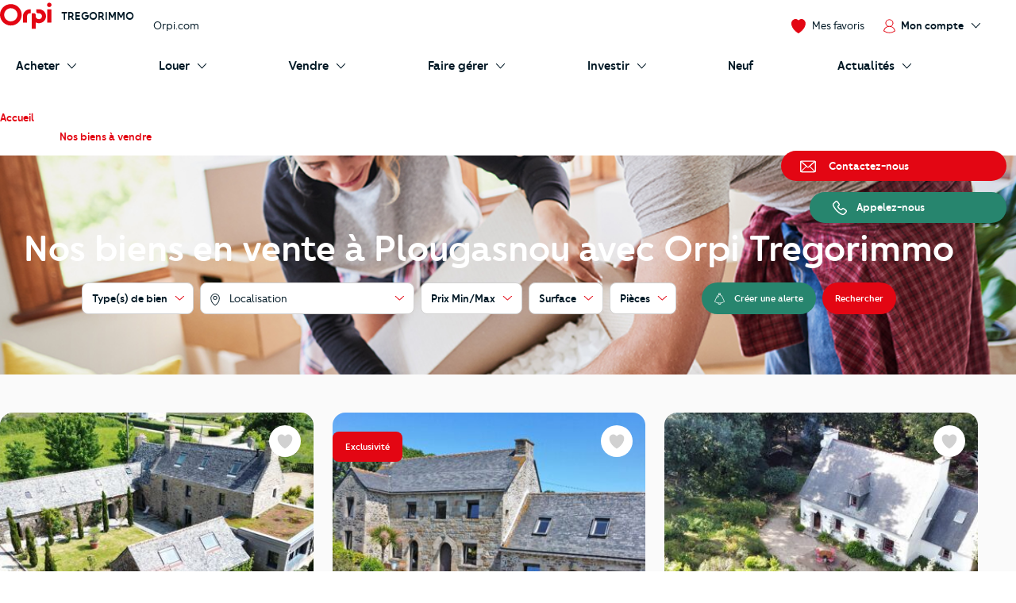

--- FILE ---
content_type: text/html; charset=UTF-8
request_url: https://www.orpi.com/orpi-tregorimmo/acheter/biens-en-vente
body_size: 36787
content:
<!doctype html>
<html lang="fr" id="document" class="c-document  js-document t-ocom">
<head>
    <meta charset="UTF-8">
    <meta name="viewport" content="width=device-width, initial-scale=1.0, shrink-to-fit=no">
    <meta name="facebook-domain-verification" content="nznicfmogaijpr1km0dtgpnikh238v">    
            <link rel="canonical" href="https://www.orpi.com/orpi-tregorimmo/acheter/biens-en-vente" />

    
    <title>Acheter un appartement ou une maison à Plougasnou - Orpi Tregorimmo</title>

            <meta name="description" content="Vous êtes à la recherche d’un bien immobilier à acheter à Plougasnou. Retrouvez tous les biens en vente avec Orpi Tregorimmo" />
    
    
    <meta property="og:title" content="Acheter un appartement ou une maison à Plougasnou - Orpi Tregorimmo" />
    <meta property="og:description" content="Vous êtes à la recherche d’un bien immobilier à acheter à Plougasnou. Retrouvez tous les biens en vente avec Orpi Tregorimmo" />

            <meta property="og:url" content="https://www.orpi.com/orpi-tregorimmo/" />
    
            <meta property="og:image" content="https://cutjhqvjma.cloudimg.io/https%3A%2F%2Ftelemaque.orpi.coop%2Fagence%2F4396%2F20231218123826%2Fphoto?p=default&amp;ci_url_encoded=1&amp;ci_sign=b170ec68a71fc98a881d8e5a9457042a36905bb3" />
    

            <link rel="stylesheet" href="https://www.orpi.com/build/css/ocom.css?649a0787?ba6009fcd0">
    
    <link rel="apple-touch-icon" href="https://www.orpi.com/apple-touch-icon.png?ba6009fcd0">
    <link rel="apple-touch-icon" sizes="152x152" href="https://www.orpi.com/apple-touch-icon-152x152.png?ba6009fcd0">
    <link rel="apple-touch-icon" sizes="180x180" href="https://www.orpi.com/apple-touch-icon-180x180.png?ba6009fcd0">

    <link rel="icon" type="image/png" sizes="32x32" href="https://www.orpi.com/favicon-32x32.png?ba6009fcd0">
    <link rel="icon" type="image/png" sizes="16x16" href="https://www.orpi.com/favicon-16x16.png?ba6009fcd0">
    <link rel="manifest" href="https://www.orpi.com/site.webmanifest?ba6009fcd0">
    <link rel="mask-icon" href="https://www.orpi.com/safari-pinned-tab.svg?ba6009fcd0" color="#5bbad5">
    <meta name="msapplication-TileColor" content="#da532c">
    <meta name="theme-color" content="#ffffff">
</head>
<body class="c-page js-page ">
    
    <script>window.dataLayer = [{'mapagevirtuelle' :'https://www.orpi.com/orpi-tregorimmo/acheter/biens-en-vente'}];</script>

            <script>
    window.dataLayer = window.dataLayer || [];

        var data = {
        local_id: '',
        local_pagetype: 'other',
        local_totalvalue: '',
        email: '',
        uid: '',
    type_de_page: 'SAO',
    type_de_sao: '/orpi-tregorimmo/',
    
    
            path: 'pv|agences|orpi-tregorimmo|',
        pageCategory: 'habitation',
        environnement: 'prod',
        eventType: 'pageviews',
    pageCategory: "agences",
    agenceRef: "131908",
    agenceNom: "tregorimmo",
    nomVille: "plougasnou",
    departementId: "29",
    departementNom: "finistere",
    regionId: "",
    regionNom: "bretagne",
    codePostal: "29630",
        };

                
            window.dataLayer.push(data);
</script>

        <noscript><iframe src="//www.googletagmanager.com/ns.html?id=GTM-MKPLHS"
                          height="0" width="0" style="display:none;visibility:hidden"></iframe></noscript>
        <script>(function(w,d,s,l,i){w[l]=w[l]||[];w[l].push({'gtm.start':
                    new Date().getTime(),event:'gtm.js'});var f=d.getElementsByTagName(s)[0],
                j=d.createElement(s),dl=l!='dataLayer'?'&l='+l:'';j.async=true;j.src=
                '//www.googletagmanager.com/gtm.js?id='+i+dl;f.parentNode.insertBefore(j,f);
            })(window,document,'script','dataLayer','GTM-MKPLHS');</script>
        
        <script type="text/javascript" src="https://try.abtasty.com/b71fc1a04b199ac22382181623028c61.js"></script>

                <script type="text/javascript">
            (function(e,t,o,n,p,r,i){e.visitorGlobalObjectAlias=n;e[e.visitorGlobalObjectAlias]=e[e.visitorGlobalObjectAlias]||function(){(e[e.visitorGlobalObjectAlias].q=e[e.visitorGlobalObjectAlias].q||[]).push(arguments)};e[e.visitorGlobalObjectAlias].l=(new Date).getTime();r=t.createElement("script");r.src=o;r.async=true;i=t.getElementsByTagName("script")[0];i.parentNode.insertBefore(r,i)})(window,document,'https://diffuser-cdn.app-us1.com/diffuser/diffuser.js',"vgo"); vgo('setAccount', '92073434'); vgo('setTrackByDefault', true); vgo('process');
        </script>
        
            <header class="c-header js-header">
            <div class="o-container">
            <a href="#main-content" class="c-header__skip-link c-link c-link--header-default u-text-sm">
                <strong>Aller au contenu principal</strong>
            </a>
        </div>
                <button type="button" id="burger-menu" class="c-burger c-header__burger">
            <span class="c-burger__inner">
                <span class="u-visually-hidden">menu</span>
            </span>
        </button>
        <div class="c-header__main">
        <div class="o-container">
                            <div class="o-grid o-grid--custom o-grid--nowrap o-grid--sm@sm u-flex-cross-center u-flex-nowrap">

                                            <div class="o-grid__col u-flex u-flex-cross-center">
                            <span class="c-logo u-flex-item-none">
                                <a href="/orpi-tregorimmo/" class="c-logo__link">
                                                                             <svg width="85" height="44" viewBox="0 0 85 44" xmlns="http://www.w3.org/2000/svg" role="img" class="c-logo__svg" aria-label="Orpi">
  <path d="M81.199.251c-2.03 0-3.676 1.628-3.676 3.635 0 2.008 1.646 3.635 3.676 3.635 2.03 0 3.675-1.627 3.675-3.635 0-2.007-1.646-3.635-3.675-3.635M84.522 32.704c0 .314-.258.569-.576.569H78.45a.572.572 0 0 1-.575-.57V11.659c0-.314.257-.57.575-.57h5.496c.318 0 .576.256.576.57v21.046zM64.221 11.089h-3.91a.572.572 0 0 0-.576.57v3.284c0 1.502 1.232 2.72 2.75 2.72h1.736c2.565 0 4.96 2.031 4.96 4.901 0 3.007-2.569 4.905-4.96 4.905-2.471 0-5.421-1.504-5.421-4.905v-2.182c0-1.502-1.231-2.72-2.75-2.72h-3.322a.572.572 0 0 0-.575.57v24.601c0 .314.257.57.575.57h5.496a.572.572 0 0 0 .576-.57v-10.12c1.558.877 3.793 1.327 5.421 1.327 6.116 0 11.603-4.888 11.603-11.476 0-6.416-5.331-11.475-11.603-11.475M50.252 11.089h-.81c-6.272 0-11.603 5.059-11.603 11.475v10.14c0 .314.257.569.575.569h5.496a.572.572 0 0 0 .575-.57l-.002-10.139c0-2.87 2.395-4.901 4.959-4.901h.81a.572.572 0 0 0 .575-.57v-5.435a.572.572 0 0 0-.575-.57M17.855 31.076c-6.05 0-10.972-4.868-10.972-10.851 0-5.983 4.922-10.851 10.972-10.851s10.971 4.868 10.971 10.85c0 5.984-4.921 10.852-10.971 10.852m.015-28.514C8.016 2.562 0 10.491 0 20.236S8.016 37.91 17.87 37.91c9.854 0 17.87-7.929 17.87-17.674S27.724 2.562 17.87 2.562" />
</svg>

                                                                    </a>
                            </span>
                            <p class="u-mt-n u-ml-sm u-ml-md@md">
                                <a href="/orpi-tregorimmo/" class="u-text-xs@sm u-text-sm@md-plus u-text-medium u-text-uppercase u-link-unstyled">
                                    Tregorimmo
                                </a>
                            </p>
                        </div>
                        <div class="o-grid__col u-flex-item-none u-none@md u-none@sm">
                            <ul class="o-grid o-grid--custom o-grid--nowrap u-flex-cross-center u-list-unstyled">
                                                                <li class="o-grid__col">
                                    <a href="/" class="c-link c-link--reverse u-text-sm">
                                        Orpi.com
                                    </a>
                                </li>
                            </ul>
                        </div>
                    
                    <div class="o-grid__col u-flex-item-none u-ml-auto u-mr-none">
                        <ul class="o-grid o-grid--custom o-grid--nowrap u-flex-cross-center u-list-unstyled">
                            
                            <li class="o-grid__col">
                                <a href="//moncompte.orpi.com/mon-compte/mes-favoris/" class="c-link c-link--reverse u-flex@md u-flex-column@md u-text-center@md" data-component="bookmarks-link">
                                                                            <i class="c-icon c-icon--close@sm u-text-icon-xs u-mr-xs@md-plus u-color-primary">
                                            <svg width="24" height="24" viewBox="0 0 17.4 17.4" xmlns="http://www.w3.org/2000/svg" class="c-icon__svg c-icon__svg--like" aria-hidden="true">
  <path d="M8.7 16.9C4.9 14.8 1 10.6.6 6.1.4 4.2.9 2.7 2.1 1.7 3 .9 4 .5 5 .5h.4c1.4.1 2.4 1 2.9 1.5l.4.3L9 2c.5-.5 1.5-1.3 2.9-1.5h.4c1 0 2 .4 2.9 1.2 1.2 1 1.7 2.5 1.6 4.4-.3 4.5-4.3 8.6-8.1 10.8z" fill="var(--btn-like-fill)" class="c-btn__like" />
  <path d="M12.4 1c.9 0 1.8.4 2.6 1.1 1 .9 1.5 2.3 1.4 4-.4 4.2-4.1 8.2-7.7 10.3C5.1 14.2 1.4 10.3 1 6c-.2-1.7.3-3.1 1.4-4 .9-.6 1.7-1 2.6-1h.3c1.3.1 2.2.9 2.7 1.4l.7.7.7-.7c.5-.5 1.4-1.3 2.6-1.4h.4m0-1H12c-1.5.2-2.7 1.1-3.2 1.6C8.1 1.1 7 .2 5.5 0H5C3.9 0 2.8.4 1.8 1.3.5 2.4-.2 4.1 0 6.1c.4 4.7 4.5 9 8.4 11.2.1 0 .2.1.2.1.1 0 .2 0 .2-.1 3.9-2.2 8-6.5 8.4-11.2.2-2-.4-3.7-1.7-4.8-.9-.9-2-1.3-3.1-1.3z" fill="var(--btn-like-stroke)" />
</svg>

                                        </i>
                                                                        <span class="u-visually-hidden@sm u-text-xs@md u-text-sm">Mes favoris</span>
                                </a>
                            </li>

                                                                                            <li class="o-grid__col">
                                    <div class="c-nav-popin" aria-haspopup="true">
                                        <a id="my-account-trigger" class="c-link c-link--reverse u-flex@md u-flex-column@md u-text-center@md u-text-sm c-arrow">
                                            <i class="c-icon c-icon--close@sm u-text-icon-xs u-mr-xs@md-plus u-color-primary">
                                                <svg width="19" height="24" viewBox="0 0 16 20" xmlns="http://www.w3.org/2000/svg" class="c-icon__svg" aria-hidden="true">
  <path d="M15.861 16.621a7.96 7.96 0 0 0-5.352-6.36 5.333 5.333 0 1 0-5.109 0 7.96 7.96 0 0 0-5.352 6.36L0 16.928l.243.192a12.336 12.336 0 0 0 15.426 0l.243-.192-.05-.307zM3.693 5.595a4.267 4.267 0 1 1 8.534.005 4.267 4.267 0 0 1-8.534-.008v.003zM7.96 18.763a11.168 11.168 0 0 1-6.8-2.283 6.933 6.933 0 0 1 13.6 0 11.165 11.165 0 0 1-6.805 2.283h.005z" />
</svg>

                                            </i>
                                            <span class="u-inline-flex u-flex-cross-center">
                                                <span class="u-visually-hidden@sm u-text-xs@md u-text-sm u-text-medium">Mon compte</span>
                                                <i class="c-icon c-icon--close c-nav-popin__arrow u-text-icon-xxs u-none@sm u-none@md">
                                                    <svg width="13" height="24" viewBox="0 0 11 20" xmlns="http://www.w3.org/2000/svg" class="c-icon__svg" aria-hidden="true">
  <path d="M.244 19.002a.832.832 0 0 1 0-1.178l8.2-8.2-8.2-8.202A.832.832 0 1 1 1.423.244l8.789 8.79a.832.832 0 0 1 0 1.178l-8.79 8.79a.831.831 0 0 1-1.178 0z" />
</svg>

                                                </i>
                                            </span>
                                        </a>
                                        <div id="my-account" class="c-nav-popin__submenu">
                                            <div class="c-nav-popin__inner">
                                                <header>
                                                    <button type="button" aria-label="Close this dialog" class="c-nav-popin__close u-btn-unstyled u-text-icon-xxs u-none@md-plus" data-dialog-hide>
                                                        <i class="c-icon c-icon--close">
                                                            <svg width="24" height="24" viewBox="0 0 14 14" xmlns="http://www.w3.org/2000/svg" class="c-icon__svg" aria-hidden="true">
  <path d="M7.557 6.85L13.552.852a.5.5 0 0 0-.707-.707L6.85 6.142.854.146a.5.5 0 0 0-.707.707L6.143 6.85.147 12.845a.5.5 0 0 0 .707.707L6.85 7.556l5.995 5.996a.5.5 0 1 0 .707-.707L7.557 6.85z" />
</svg>

                                                        </i>
                                                    </button>
                                                </header>
                                                <div>
                                                    <p class="u-text-medium u-text-md u-line-height-sm">
                                                        L'espace client
                                                        <i class="c-icon u-text-icon-sm u-color-primary u-ml-xs">
                                                            <svg xmlns="http://www.w3.org/2000/svg" width="176" height="50" viewBox="0 0 176 50" class="c-icon__svg" aria-hidden="true">
  <g>
    <path d="M92.0689655 0c-2.2413793 0-4.137931 1.89655172-4.137931 4.31034483 0 2.24137931 1.8965517 4.13793103 4.137931 4.13793103s4.1379311-1.89655172 4.1379311-4.13793103C96.2068966 1.89655172 94.4827586 0 92.0689655 0zM95.1724138 12.5862069h-6.2068966c-.3448275 0-.6896551.3448276-.6896551.6896552v24.3103448c0 .3448276.3448276.6896552.6896551.6896552h6.2068966c.3448276 0 .6896552-.3448276.6896552-.6896552V13.2758621c0-.3448276-.3448276-.6896552-.6896552-.6896552zM72.9310345 12.5862069h-4.4827586c-.3448276 0-.6896552.3448276-.6896552.6896552v3.7931034c0 1.7241379 1.3793103 3.1034483 3.1034483 3.1034483h1.8965517c2.9310345 0 5.6896552 2.4137931 5.6896552 5.6896552 0 3.4482758-2.9310345 5.6896551-5.6896552 5.6896551s-6.2068966-1.7241379-6.2068966-5.6896551v-2.5862069c0-1.724138-1.3793103-3.1034483-3.1034482-3.1034483h-3.7931035c-.3448276 0-.6896552.3448276-.6896552.6896552v28.4482758c0 .3448276.3448276.6896552.6896552.6896552h6.2068966c.3448276 0 .6896551-.3448276.6896551-.6896552V37.5862069c1.724138 1.0344828 4.3103449 1.5517241 6.2068966 1.5517241 6.8965517 0 13.1034483-5.6896551 13.1034483-13.275862C86.0344828 18.4482759 80 12.5862069 72.9310345 12.5862069zM57.0689655 12.5862069h-.8620689c-7.0689656 0-13.1034483 5.862069-13.1034483 13.2758621v11.7241379c0 .3448276.3448276.6896552.6896551.6896552H50c.3448276 0 .6896552-.3448276.6896552-.6896552V25.862069c0-3.2758621 2.7586207-5.6896552 5.6896551-5.6896552h.862069c.3448276 0 .6896552-.3448276.6896552-.6896552v-6.2068965c-.1724138-.3448276-.5172414-.6896552-.862069-.6896552zM20.5172414 2.75862069c-11.20689657 0-20.17241381 9.13793101-20.17241381 20.34482761 0 11.2068965 9.13793103 20.3448276 20.17241381 20.3448276 11.0344827 0 20.1724138-8.9655173 20.1724138-20.3448276 0-11.2068966-8.9655173-20.34482761-20.1724138-20.34482761zm0 32.93103451c-6.8965517 0-12.41379312-5.6896552-12.41379312-12.5862069 0-6.8965517 5.51724142-12.5862069 12.41379312-12.5862069 6.8965517 0 12.4137931 5.6896552 12.4137931 12.5862069 0 6.8965517-5.5172414 12.5862069-12.4137931 12.5862069zM123.62069 34.4827586c.689655-1.2068965 1.206896-2.7586207 1.37931-4.6551724 0-.1724138-.172414-.3448276-.344828-.3448276h-.344827c-.172414 0-.344828.1724138-.344828.3448276 0 1.3793104-.517241 2.7586207-1.034483 3.7931035l-5-5c3.275863-1.5517242 4.655173-3.1034483 4.655173-5.1724138 0-2.4137931-1.896552-4.1379311-4.482759-4.1379311-2.75862 0-4.482758 1.724138-4.482758 4.3103449 0 1.2068965.689655 2.5862069 2.586207 4.6551724-2.758621 1.5517241-4.137931 3.4482758-4.137931 5.5172413 0 2.7586207 2.241379 4.4827587 5.344827 4.4827587 2.413793 0 4.482759-1.0344828 5.862069-2.9310345l2.241379 2.2413793c.172414.1724138.344828.3448276.689656.3448276h.517241c.344828 0 .517241-.1724138.172414-.3448276l-3.275862-3.1034483zm-9.137931-10.6896552c0-1.8965517 1.37931-3.1034482 3.448275-3.1034482 1.896552 0 3.448276 1.2068965 3.448276 3.1034482 0 1.8965518-1.37931 3.1034483-4.310344 4.3103449-1.896552-2.0689655-2.586207-3.4482759-2.586207-4.3103449zm2.586207 13.4482759c-2.586207 0-4.137932-1.3793103-4.137932-3.4482759 0-1.8965517 1.379311-3.4482758 3.793104-4.6551724l5.517241 5.5172414c-1.37931 1.5517242-3.103448 2.5862069-5.172413 2.5862069zM152.586207 19.8275862h-.344828c-.172413 0-.344827 0-.517241.3448276l-6.551724 10.6896552-6.551724-10.6896552c-.172414-.1724138-.344828-.3448276-.517242-.3448276h-.344827c-.172414 0-.344828.1724138-.344828.3448276v17.4137931c0 .1724138.172414.3448276.344828.3448276h.344827c.172414 0 .344828-.1724138.344828-.3448276V21.8965517l6.034483 9.6551724c.172413.1724138.344827.3448276.517241.3448276h.344828c.172413 0 .517241-.1724138.517241-.3448276l6.034483-9.6551724v15.6896552c0 .1724138.172414.3448276.344827.3448276h.344828c.172414 0 .344827-.1724138.344827-.3448276V20.1724138c0-.3448276-.172413-.3448276-.344827-.3448276zM163.448276 24.4827586c-3.793104 0-6.896552 3.1034483-6.896552 6.8965517 0 3.7931035 3.103448 6.8965518 6.896552 6.8965518 3.793103 0 6.896552-3.1034483 6.896552-6.8965518 0-3.7931034-3.103449-6.8965517-6.896552-6.8965517zm0 12.7586207c-3.275862 0-5.862069-2.5862069-5.862069-5.862069 0-3.275862 2.586207-5.8620689 5.862069-5.8620689s5.862069 2.5862069 5.862069 5.8620689c0 3.2758621-2.586207 5.862069-5.862069 5.862069zM174.482759 18.6206897c-.517242 0-1.034483.3448275-1.034483 1.0344827s.517241 1.0344828 1.034483 1.0344828c.517241 0 1.034482-.3448276 1.034482-1.0344828 0-.6896552-.517241-1.0344827-1.034482-1.0344827zM174.655172 24.8275862h-.344827c-.172414 0-.344828.1724138-.344828.3448276v12.4137931c0 .1724138.172414.3448276.344828.3448276h.344827c.172414 0 .344828-.1724138.344828-.3448276V25.1724138c.172414-.1724138 0-.3448276-.344828-.3448276z"/>
  </g>
</svg>

                                                        </i>
                                                    </p>
                                                    <a href="//moncompte.orpi.com/connexion?agency=orpi-tregorimmo" class="c-btn c-btn--senary c-btn--sm u-w-100 u-mt-sm">Mon compte</a>
                                                    <hr class="c-separator c-separator--light">
                                                    <p class="u-text-medium u-text-md u-line-height-sm u-mt-md">Vous êtes déjà client de l'agence Tregorimmo ?</p>
                                                                                                            <a href="https://www.moncompte.immo/login?client=LEVOT5232D&amp;societe=S1" target="_blank" rel="nofollow noreferrer noopener" class="c-btn c-btn--sm u-w-100 u-mt-sm">Compte extranet Gestion Locative</a>
                                                                                                                                                        </div>
                                            </div>
                                        </div>
                                    </div>
                                </li>
                                                    </ul>
                    </div>
                </div>
                    </div>
    </div>

            <div class="c-header__additional   c-header__additional--shadow">
            <div class="o-container">
                                    <nav aria-label="Main Navigation" id="navigation-primary" class="c-nav c-nav--secondary c-header__nav">
    <ul role="menubar" class="c-nav__list c-header__nav-list">

                    <li role="menuitem" class="c-nav__item" aria-haspopup="true">
                <a href="/orpi-tregorimmo/acheter" id="submenu-buy-trigger" class="c-nav__link">
                    <span class="c-nav__text c-nav__text--arrow c-arrow">
                        <span>Acheter</span>
                        <i class="c-icon c-icon--close c-nav__arrow u-text-icon-xxs">
                            <svg width="13" height="24" viewBox="0 0 11 20" xmlns="http://www.w3.org/2000/svg" class="c-icon__svg" aria-hidden="true">
  <path d="M.244 19.002a.832.832 0 0 1 0-1.178l8.2-8.2-8.2-8.202A.832.832 0 1 1 1.423.244l8.789 8.79a.832.832 0 0 1 0 1.178l-8.79 8.79a.831.831 0 0 1-1.178 0z" />
</svg>

                        </i>
                    </span>
                </a>

                <div id="submenu-buy" class="c-submenu c-nav__submenu" aria-label="Sous-menu: Acheter">
                    <ul role="menu" class="u-list-unstyled u-none@md-plus">
                        <li role="menuitem">
                            <button class="c-nav__link c-nav__link--reverse c-nav__link--return u-cursor-pointer" data-dialog-hide>
                                <span class="c-nav__text">
                                    <i class="c-icon c-icon--flip-horizontal u-text-icon-xxs u-mr-sm">
                                        <svg width="13" height="24" viewBox="0 0 11 20" xmlns="http://www.w3.org/2000/svg" class="c-icon__svg" aria-hidden="true">
  <path d="M.244 19.002a.832.832 0 0 1 0-1.178l8.2-8.2-8.2-8.202A.832.832 0 1 1 1.423.244l8.789 8.79a.832.832 0 0 1 0 1.178l-8.79 8.79a.831.831 0 0 1-1.178 0z" />
</svg>

                                    </i>
                                    Retour
                                </span>
                            </button>
                        </li>
                        <li role="menuitem">
                            <a href="/orpi-tregorimmo/acheter" class="c-nav__link c-nav__link--reverse c-nav__link--header">
                                <span class="c-nav__text u-block">Acheter</span>
                            </a>
                        </li>
                    </ul>
                    <div>
                        <div class="c-submenu__col">
                            <div class="c-submenu__inner">
                                <div class="c-submenu__content c-submenu__content--header">
                                    <p>
                                        <i class="c-icon u-text-icon-sm u-mr-xs">
                                            <svg xmlns="http://www.w3.org/2000/svg"
	 width="123.3px" height="171.2px" viewBox="0 0 123.3 171.2"
	 class="c-icon__svg" aria-hidden="true">
	<polygon fill="#F5F5F5" points="123.3,34.2 123.3,171.2 0,171.2 0,0 89.4,0 		"/>
	<path fill="#B3CDD7"  style="opacity:0.5; enable-background:new;" d="M87.8,4l31.6,31.9v131.4H4V4H87.8 M89.4,0H0v171.2h123.3v-137L89.4,0z"/>
	<rect x="11.3" y="19" fill="#829CA7" width="90.7" height="4.3"/>
	<rect x="57" y="62.1" fill="#829CA7" width="55" height="5.8"/>
	<rect x="57" y="73.4" fill="#829CA7" width="27.5" height="5.8"/>
	<rect x="11.3" y="27.6" fill="#B3CDD7" width="100.7" height="24.2"/>
	<polygon fill="#FFFFFF" points="123.3,34.2 89.4,0 89.1,34.2 		"/>
	<path fill="#B3CDD7" d="M25.6,86.7c-6.8,0-12.3-5.5-12.3-12.3c0-6.8,5.5-12.3,12.3-12.3s12.3,5.5,12.3,12.3
		C37.9,81.2,32.4,86.7,25.6,86.7z M25.6,64.1c-5.7,0-10.3,4.6-10.3,10.3c0,5.7,4.6,10.3,10.3,10.3s10.3-4.6,10.3-10.3
		C35.9,68.7,31.3,64.1,25.6,64.1z"/>
	<rect x="57" y="98.7" fill="#829CA7" width="55" height="5.8"/>
	<rect x="57" y="110" fill="#829CA7" width="27.5" height="5.8"/>
	<path fill="#B3CDD7" d="M25.6,123.3c-6.8,0-12.3-5.5-12.3-12.3c0-6.8,5.5-12.3,12.3-12.3c6.8,0,12.3,5.5,12.3,12.3
		C37.9,117.8,32.4,123.3,25.6,123.3C25.6,123.3,25.6,123.3,25.6,123.3z M25.6,100.7c-5.7,0-10.3,4.6-10.3,10.3
		c0,5.7,4.6,10.3,10.3,10.3s10.3-4.6,10.3-10.3c0,0,0,0,0,0C35.9,105.3,31.3,100.7,25.6,100.7z"/>
	<rect x="57" y="135.4" fill="#829CA7" width="55" height="5.8"/>
	<rect x="57" y="146.7" fill="#829CA7" width="27.5" height="5.8"/>
	<path fill="#B3CDD7" d="M25.6,160c-6.8,0-12.3-5.5-12.3-12.3s5.5-12.3,12.3-12.3s12.3,5.5,12.3,12.3C37.9,154.5,32.4,160,25.6,160z
		 M25.6,137.4c-5.7,0-10.3,4.6-10.3,10.3S19.9,158,25.6,158s10.3-4.6,10.3-10.3C35.9,142,31.3,137.4,25.6,137.4L25.6,137.4
		L25.6,137.4z"/>
	<path fill="#195972" d="M22.9,81.8c-0.7,0-1.4-0.3-1.9-0.8l-8.9-8.9c-1.1-1.1-1.1-2.8,0-3.8s2.8-1.1,3.8,0l7,7l12.4-12.4
		c1-1.1,2.7-1.2,3.8-0.2c1.1,1,1.2,2.7,0.2,3.8c-0.1,0.1-0.1,0.1-0.2,0.2L24.8,81C24.3,81.5,23.6,81.8,22.9,81.8z"/>
	<path fill="#195972" d="M22.9,118.5c-0.7,0-1.4-0.3-1.9-0.8l-8.9-8.9c-1-1.1-1-2.8,0-3.8c1.1-1,2.8-1,3.8,0l7,7l12.4-12.5
		c1.1-1.1,2.8-1.1,3.8,0s1.1,2.8,0,3.8l-14.4,14.3C24.3,118.2,23.6,118.5,22.9,118.5z"/>
</svg>

                                        </i>
                                        Vos services
                                    </p>
                                </div>
                                <div class="c-submenu__content">
                                    <ul role="menu" class="u-list-unstyled">
                                        <li role="menuitem" class="c-submenu__item">
                                            <a href="/orpi-tregorimmo/acheter" class="c-link c-link--reverse c-submenu__link">
                                                Acheter avec Orpi
                                            </a>
                                        </li>
                                                                            </ul>
                                </div>
                                <div class="c-submenu__content c-submenu__content--header">
                                    <p>
                                        <i class="c-icon u-text-icon-sm u-mr-xs">
                                            <svg xmlns="http://www.w3.org/2000/svg" width="82" height="82" viewBox="0 0 82 82" class="c-icon__svg" aria-hidden="true">
  <defs>
    <path d="M.34084154.23949826H32.9455271V32.7535217H.34084154z"/>
    <path d="M.00007465.39602075H54.7220866V54.9655466H.00007465z"/>
  </defs>
  <g fill="none" fill-rule="evenodd">
    <path fill="#F5F5F5" d="M45.6614197 9.53134611c10.1073028 10.07917479 10.1073028 26.42024169 0 36.49892029-10.1073027 10.0791748-26.4939726 10.0791748-36.60127532 0-10.1068051-10.0786786-10.1068051-26.4197455 0-36.49892029 10.10730272-10.07917482 26.49397262-10.07917482 36.60127532 0"/>
    <path fill="#E6A402" d="M79.590157 76.2474439l-3.2760401 3.2669231-32.3184862-32.2285461 3.2760401-3.2669231z"/>
    <path fill="#45322C" d="M81.157461 77.6858726l-3.7522926 3.7418502c-.743989.7419186-1.950794.7419186-2.6947831 0L49.66905757 56.45558704c-.7444867-.74191857-.7444867-1.9453651 0-2.68728368l3.75179494-3.74135396c.7444867-.74241485 1.95079403-.74241485 2.69478308 0L81.157461 74.9985889c.7439891.7424148.7439891 1.9453651 0 2.6872837"/>
    <path fill="#D67C00" d="M44.3783745 47.6673012l2.2777511 2.2719085 5.4607304-1.0888089-4.4918028-4.4793025z"/>
    <path fill="#E16D42" d="M44.5693732 44.9414576c-9.5041491 9.4776996-24.9129337 9.4776996-34.4165851 0-9.50414908-9.4776997-9.50414908-24.8436027 0-34.3213024 9.5036514-9.47720343 24.912436-9.47720343 34.4165851 0 9.5041491 9.4776997 9.5041491 24.8436027 0 34.3213024m2.1389063-36.45376002c-10.6855738-10.65534035-28.0093215-10.65534035-38.69439772 0-10.68507618 10.65534032-10.68507618 27.93137352 0 38.58621762 10.68507622 10.6558366 28.00882392 10.6558366 38.69439772 0 10.6850762-10.6548441 10.6850762-27.9308773 0-38.58621762"/>
    <path fill="#FFF" d="M15.9743656 41.9428162c-.7773317.7751684-2.0378831.7751684-2.8152148 0-7.8310446-7.8087551-7.8310446-20.5151653 0-28.3239204.7773317-.7751684 2.0378831-.7751684 2.8152148 0s.7773317 2.0322118 0 2.8073802c-6.27837185 6.2608995-6.27837185 16.4482605 0 22.70916.7773317.7751684.7773317 2.0322118 0 2.8073802"/>
    <path fill="#F5BC2B" d="M9.21476471 46.2269866c-.0975397.0977645-.25579289.0977645-.35383024 0-10.19936828-10.1709842-10.19936828-26.7209793 0-36.89196342.09803735-.09776452.25629054-.09776452.35383024 0 .09803735.09726826.09803735.25508104 0 .35284556-10.00428888 9.97644766-10.00428888 26.20982466 0 36.18627226.09803735.0972683.09803735.2555773 0 .3528456"/>
  </g>
</svg>

                                        </i>
                                        Vous recherchez
                                    </p>
                                </div>
                                <div class="c-submenu__content">
                                    <ul role="menu" class="u-list-unstyled">
                                        <li role="menuitem" class="c-submenu__item">
                                                                                            <a href="/orpi-tregorimmo/acheter/biens-en-vente" class="c-link c-link--reverse c-submenu__link">
                                                    Nos biens à acheter
                                                </a>
                                                                                    </li>
                                    </ul>
                                    <p class="u-mt-md">
                                        <a href="/orpi-tregorimmo/nous-contacter/?sujet=achat" class="c-btn c-btn--primary c-btn--sm">
                                            Contactez-nous
                                        </a>
                                    </p>
                                </div>
                            </div>
                        </div>
                    </div>
                </div>
            </li>
        
                    <li role="menuitem" class="c-nav__item" aria-haspopup="true">
                <a href="/orpi-tregorimmo/louer" id="submenu-rent-trigger" class="c-nav__link">
                    <span class="c-nav__text c-nav__text--arrow c-arrow">
                        <span>Louer</span>
                        <i class="c-icon c-icon--close c-nav__arrow u-text-icon-xxs">
                            <svg width="13" height="24" viewBox="0 0 11 20" xmlns="http://www.w3.org/2000/svg" class="c-icon__svg" aria-hidden="true">
  <path d="M.244 19.002a.832.832 0 0 1 0-1.178l8.2-8.2-8.2-8.202A.832.832 0 1 1 1.423.244l8.789 8.79a.832.832 0 0 1 0 1.178l-8.79 8.79a.831.831 0 0 1-1.178 0z" />
</svg>

                        </i>
                    </span>
                </a>
                <div id="submenu-rent" class="c-submenu c-nav__submenu" aria-label="Sous-menu: Louer">
                    <ul role="menu" class="u-list-unstyled u-none@md-plus">
                        <li role="menuitem">
                            <button class="c-nav__link c-nav__link--reverse c-nav__link--return u-cursor-pointer" data-dialog-hide>
                                <span class="c-nav__text">
                                    <i class="c-icon c-icon--flip-horizontal u-text-icon-xxs u-mr-sm">
                                        <svg width="13" height="24" viewBox="0 0 11 20" xmlns="http://www.w3.org/2000/svg" class="c-icon__svg" aria-hidden="true">
  <path d="M.244 19.002a.832.832 0 0 1 0-1.178l8.2-8.2-8.2-8.202A.832.832 0 1 1 1.423.244l8.789 8.79a.832.832 0 0 1 0 1.178l-8.79 8.79a.831.831 0 0 1-1.178 0z" />
</svg>

                                    </i>
                                    Retour
                                </span>
                            </button>
                        </li>
                        <li role="menuitem">
                            <a href="/orpi-tregorimmo/louer" class="c-nav__link c-nav__link--reverse c-nav__link--header">
                                <span class="c-nav__text u-block">Louer</span>
                            </a>
                        </li>
                    </ul>
                    <div>
                        <div class="c-submenu__col">
                            <div class="c-submenu__inner">
                                <div class="c-submenu__content c-submenu__content--header">
                                    <p>
                                        <i class="c-icon u-text-icon-sm u-mr-xs">
                                            <svg xmlns="http://www.w3.org/2000/svg"
	 width="123.3px" height="171.2px" viewBox="0 0 123.3 171.2"
	 class="c-icon__svg" aria-hidden="true">
	<polygon fill="#F5F5F5" points="123.3,34.2 123.3,171.2 0,171.2 0,0 89.4,0 		"/>
	<path fill="#B3CDD7"  style="opacity:0.5; enable-background:new;" d="M87.8,4l31.6,31.9v131.4H4V4H87.8 M89.4,0H0v171.2h123.3v-137L89.4,0z"/>
	<rect x="11.3" y="19" fill="#829CA7" width="90.7" height="4.3"/>
	<rect x="57" y="62.1" fill="#829CA7" width="55" height="5.8"/>
	<rect x="57" y="73.4" fill="#829CA7" width="27.5" height="5.8"/>
	<rect x="11.3" y="27.6" fill="#B3CDD7" width="100.7" height="24.2"/>
	<polygon fill="#FFFFFF" points="123.3,34.2 89.4,0 89.1,34.2 		"/>
	<path fill="#B3CDD7" d="M25.6,86.7c-6.8,0-12.3-5.5-12.3-12.3c0-6.8,5.5-12.3,12.3-12.3s12.3,5.5,12.3,12.3
		C37.9,81.2,32.4,86.7,25.6,86.7z M25.6,64.1c-5.7,0-10.3,4.6-10.3,10.3c0,5.7,4.6,10.3,10.3,10.3s10.3-4.6,10.3-10.3
		C35.9,68.7,31.3,64.1,25.6,64.1z"/>
	<rect x="57" y="98.7" fill="#829CA7" width="55" height="5.8"/>
	<rect x="57" y="110" fill="#829CA7" width="27.5" height="5.8"/>
	<path fill="#B3CDD7" d="M25.6,123.3c-6.8,0-12.3-5.5-12.3-12.3c0-6.8,5.5-12.3,12.3-12.3c6.8,0,12.3,5.5,12.3,12.3
		C37.9,117.8,32.4,123.3,25.6,123.3C25.6,123.3,25.6,123.3,25.6,123.3z M25.6,100.7c-5.7,0-10.3,4.6-10.3,10.3
		c0,5.7,4.6,10.3,10.3,10.3s10.3-4.6,10.3-10.3c0,0,0,0,0,0C35.9,105.3,31.3,100.7,25.6,100.7z"/>
	<rect x="57" y="135.4" fill="#829CA7" width="55" height="5.8"/>
	<rect x="57" y="146.7" fill="#829CA7" width="27.5" height="5.8"/>
	<path fill="#B3CDD7" d="M25.6,160c-6.8,0-12.3-5.5-12.3-12.3s5.5-12.3,12.3-12.3s12.3,5.5,12.3,12.3C37.9,154.5,32.4,160,25.6,160z
		 M25.6,137.4c-5.7,0-10.3,4.6-10.3,10.3S19.9,158,25.6,158s10.3-4.6,10.3-10.3C35.9,142,31.3,137.4,25.6,137.4L25.6,137.4
		L25.6,137.4z"/>
	<path fill="#195972" d="M22.9,81.8c-0.7,0-1.4-0.3-1.9-0.8l-8.9-8.9c-1.1-1.1-1.1-2.8,0-3.8s2.8-1.1,3.8,0l7,7l12.4-12.4
		c1-1.1,2.7-1.2,3.8-0.2c1.1,1,1.2,2.7,0.2,3.8c-0.1,0.1-0.1,0.1-0.2,0.2L24.8,81C24.3,81.5,23.6,81.8,22.9,81.8z"/>
	<path fill="#195972" d="M22.9,118.5c-0.7,0-1.4-0.3-1.9-0.8l-8.9-8.9c-1-1.1-1-2.8,0-3.8c1.1-1,2.8-1,3.8,0l7,7l12.4-12.5
		c1.1-1.1,2.8-1.1,3.8,0s1.1,2.8,0,3.8l-14.4,14.3C24.3,118.2,23.6,118.5,22.9,118.5z"/>
</svg>

                                        </i>
                                        Vos services
                                    </p>
                                </div>
                                <div class="c-submenu__content">
                                    <ul role="menu" class="u-list-unstyled">
                                        <li role="menuitem" class="c-submenu__item">
                                            <a href="/orpi-tregorimmo/louer" class="c-link c-link--reverse c-submenu__link">
                                                Louer avec Orpi
                                            </a>
                                        </li>
                                                                                                                    </ul>
                                </div>
                                <div class="c-submenu__content c-submenu__content--header">
                                    <p>
                                        <i class="c-icon u-text-icon-sm u-mr-xs">
                                            <svg xmlns="http://www.w3.org/2000/svg" width="82" height="82" viewBox="0 0 82 82" class="c-icon__svg" aria-hidden="true">
  <defs>
    <path d="M.34084154.23949826H32.9455271V32.7535217H.34084154z"/>
    <path d="M.00007465.39602075H54.7220866V54.9655466H.00007465z"/>
  </defs>
  <g fill="none" fill-rule="evenodd">
    <path fill="#F5F5F5" d="M45.6614197 9.53134611c10.1073028 10.07917479 10.1073028 26.42024169 0 36.49892029-10.1073027 10.0791748-26.4939726 10.0791748-36.60127532 0-10.1068051-10.0786786-10.1068051-26.4197455 0-36.49892029 10.10730272-10.07917482 26.49397262-10.07917482 36.60127532 0"/>
    <path fill="#E6A402" d="M79.590157 76.2474439l-3.2760401 3.2669231-32.3184862-32.2285461 3.2760401-3.2669231z"/>
    <path fill="#45322C" d="M81.157461 77.6858726l-3.7522926 3.7418502c-.743989.7419186-1.950794.7419186-2.6947831 0L49.66905757 56.45558704c-.7444867-.74191857-.7444867-1.9453651 0-2.68728368l3.75179494-3.74135396c.7444867-.74241485 1.95079403-.74241485 2.69478308 0L81.157461 74.9985889c.7439891.7424148.7439891 1.9453651 0 2.6872837"/>
    <path fill="#D67C00" d="M44.3783745 47.6673012l2.2777511 2.2719085 5.4607304-1.0888089-4.4918028-4.4793025z"/>
    <path fill="#E16D42" d="M44.5693732 44.9414576c-9.5041491 9.4776996-24.9129337 9.4776996-34.4165851 0-9.50414908-9.4776997-9.50414908-24.8436027 0-34.3213024 9.5036514-9.47720343 24.912436-9.47720343 34.4165851 0 9.5041491 9.4776997 9.5041491 24.8436027 0 34.3213024m2.1389063-36.45376002c-10.6855738-10.65534035-28.0093215-10.65534035-38.69439772 0-10.68507618 10.65534032-10.68507618 27.93137352 0 38.58621762 10.68507622 10.6558366 28.00882392 10.6558366 38.69439772 0 10.6850762-10.6548441 10.6850762-27.9308773 0-38.58621762"/>
    <path fill="#FFF" d="M15.9743656 41.9428162c-.7773317.7751684-2.0378831.7751684-2.8152148 0-7.8310446-7.8087551-7.8310446-20.5151653 0-28.3239204.7773317-.7751684 2.0378831-.7751684 2.8152148 0s.7773317 2.0322118 0 2.8073802c-6.27837185 6.2608995-6.27837185 16.4482605 0 22.70916.7773317.7751684.7773317 2.0322118 0 2.8073802"/>
    <path fill="#F5BC2B" d="M9.21476471 46.2269866c-.0975397.0977645-.25579289.0977645-.35383024 0-10.19936828-10.1709842-10.19936828-26.7209793 0-36.89196342.09803735-.09776452.25629054-.09776452.35383024 0 .09803735.09726826.09803735.25508104 0 .35284556-10.00428888 9.97644766-10.00428888 26.20982466 0 36.18627226.09803735.0972683.09803735.2555773 0 .3528456"/>
  </g>
</svg>

                                        </i>
                                        Vous recherchez
                                    </p>
                                </div>
                                <div class="c-submenu__content">
                                    <ul role="menu" class="u-list-unstyled">
                                                                                <li role="menuitem" class="c-submenu__item">
                                            <a href="/estimer/estimation-valeur-locative/?agency=orpi-tregorimmo" class="c-link c-link--reverse c-submenu__link">
                                                Estimer en ligne le loyer de mon bien
                                            </a>
                                        </li>
                                    </ul>
                                    <p class="u-mt-md">
                                        <a href="/orpi-tregorimmo/nous-contacter/?sujet=location" class="c-btn c-btn--primary c-btn--sm">
                                            Contactez-nous
                                        </a>
                                    </p>
                                </div>
                            </div>
                        </div>
                    </div>
                </div>
            </li>
        
                    <li role="menuitem" class="c-nav__item" aria-haspopup="true">
                <a href="/orpi-tregorimmo/vendre" id="submenu-sale-trigger" class="c-nav__link">
                    <span class="c-nav__text c-nav__text--arrow c-arrow">
                        <span>Vendre</span>
                        <i class="c-icon c-icon--close c-nav__arrow u-text-icon-xxs">
                            <svg width="13" height="24" viewBox="0 0 11 20" xmlns="http://www.w3.org/2000/svg" class="c-icon__svg" aria-hidden="true">
  <path d="M.244 19.002a.832.832 0 0 1 0-1.178l8.2-8.2-8.2-8.202A.832.832 0 1 1 1.423.244l8.789 8.79a.832.832 0 0 1 0 1.178l-8.79 8.79a.831.831 0 0 1-1.178 0z" />
</svg>

                        </i>
                    </span>
                </a>
                <div id="submenu-sale" class="c-submenu c-nav__submenu" aria-label="Sous-menu: Vendre">
                    <ul role="menu" class="u-list-unstyled u-none@md-plus">
                        <li role="menuitem">
                            <button class="c-nav__link c-nav__link--reverse c-nav__link--return u-cursor-pointer" data-dialog-hide>
                                <span class="c-nav__text">
                                    <i class="c-icon c-icon--flip-horizontal u-text-icon-xxs u-mr-sm">
                                        <svg width="13" height="24" viewBox="0 0 11 20" xmlns="http://www.w3.org/2000/svg" class="c-icon__svg" aria-hidden="true">
  <path d="M.244 19.002a.832.832 0 0 1 0-1.178l8.2-8.2-8.2-8.202A.832.832 0 1 1 1.423.244l8.789 8.79a.832.832 0 0 1 0 1.178l-8.79 8.79a.831.831 0 0 1-1.178 0z" />
</svg>

                                    </i>
                                    Retour
                                </span>
                            </button>
                        </li>
                        <li role="menuitem">
                            <a href="/orpi-tregorimmo/vendre" class="c-nav__link c-nav__link--reverse c-nav__link--header">
                                <span class="c-nav__text u-block">Vendre</span>
                            </a>
                        </li>
                    </ul>
                    <div>
                        <div class="c-submenu__col">
                            <div class="c-submenu__inner">
                                <div class="c-submenu__content c-submenu__content--header">
                                    <p>
                                        <i class="c-icon u-text-icon-sm u-mr-xs">
                                            <svg xmlns="http://www.w3.org/2000/svg"
	 width="121.1px" height="176.2px" viewBox="0 0 121.1 176.2"
	 class="c-icon__svg" aria-hidden="true">
	<g>
		<path fill="#829CA7" d="M8,6.3h105.1c4.4,0,8,3.6,8,8v153.9c0,4.4-3.6,8-8,8H8c-4.4,0-8-3.6-8-8V14.3C0,9.9,3.6,6.3,8,6.3z"/>
		<path fill="#B3CDD7" d="M8,0h105.1c4.4,0,8,3.6,8,8v153.9c0,4.4-3.6,8-8,8H8c-4.4,0-8-3.6-8-8V8C0,3.6,3.6,0,8,0z"/>
		<path fill="#083749" d="M11.6,9.7h97.9c1.3,0,2.4,1.1,2.4,2.4v26.7c0,1.3-1.1,2.4-2.4,2.4H11.6c-1.3,0-2.4-1.1-2.4-2.4V12.1
			C9.2,10.7,10.3,9.7,11.6,9.7z"/>
		<path fill="#F5F5F5" d="M13.3,47.6h38.9c2.3,0,4.1,1.8,4.1,4.1v38.9c0,2.3-1.8,4.1-4.1,4.1H13.3c-2.3,0-4.1-1.8-4.1-4.1V51.7
			C9.2,49.4,11,47.6,13.3,47.6z"/>
		<path fill="#F5F5F5" d="M68.9,47.6h38.9c2.3,0,4.1,1.8,4.1,4.1v38.9c0,2.3-1.8,4.1-4.1,4.1H68.9c-2.3,0-4.1-1.8-4.1-4.1V51.7
			C64.8,49.4,66.7,47.6,68.9,47.6z"/>
		<path fill="#F5F5F5" d="M13.3,101.1h38.9c2.3,0,4.1,1.8,4.1,4.1v38.9c0,2.3-1.8,4.1-4.1,4.1H13.3c-2.3,0-4.1-1.8-4.1-4.1v-38.9
			C9.2,102.9,11,101.1,13.3,101.1z"/>
		<path fill="#F5F5F5" d="M68.9,101.1h38.9c2.3,0,4.1,1.8,4.1,4.1v38.9c0,2.3-1.8,4.1-4.1,4.1H68.9c-2.3,0-4.1-1.8-4.1-4.1v-38.9
			C64.8,102.9,66.7,101.1,68.9,101.1z"/>
		<path fill="#E16D42" d="M11.4,155.3h98.3c1.2,0,2.2,1,2.2,2.2l0,0c0,1.2-1,2.2-2.2,2.2H11.4c-1.2,0-2.2-1-2.2-2.2l0,0
			C9.2,156.3,10.2,155.3,11.4,155.3z"/>
		<path fill="#FF5A5F" d="M98.2,135.8c0.4,0.5,0.2,0.9-0.4,0.9h-2.2c-0.7,0-1.3-0.3-1.8-0.9l-5.5-7.8l-5.5,7.8c-0.4,0.6-1,0.9-1.7,0.9
			H79c-0.7,0-0.8-0.3-0.5-0.9l7.7-10.8l-7.7-10.8c-0.3-0.5-0.2-0.9,0.5-0.9h2.2c0.7,0,1.3,0.3,1.7,0.9l5.5,7.8l5.5-7.8
			c0.4-0.6,1.1-0.9,1.8-0.9h2.2c0.7,0,0.8,0.3,0.4,0.9L90.6,125L98.2,135.8z"/>
		<path fill="#FF5A5F" d="M44,71.2v1.3c0,0.6-0.4,1.1-1,1.1c0,0-0.1,0-0.1,0h-8.4v8.3c0.1,0.5-0.3,1.1-0.8,1.1c-0.1,0-0.2,0-0.3,0h-1.2
			c-0.6,0-1.1-0.4-1.1-1c0,0,0-0.1,0-0.1v-8.3h-8.3c-0.6,0.1-1.1-0.4-1.1-1c0,0,0-0.1,0-0.1v-1.3c0-0.6,0.4-1.1,1-1.1
			c0,0,0.1,0,0.1,0H31v-8.4c-0.1-0.5,0.3-1.1,0.8-1.1c0.1,0,0.2,0,0.2,0h1.2c0.6,0,1.1,0.4,1.1,1c0,0.1,0,0.1,0,0.2v8.4h8.3
			c0.6-0.1,1.1,0.3,1.2,0.9C44,71.1,44,71.1,44,71.2z"/>
		<path fill="#FF5A5F" d="M24.9,125.4v-1.5c0-0.6,0.4-1,1-1h13.6c0.6,0,1,0.4,1,1v1.5c0,0.6-0.4,1-1,1H26C25.4,126.4,25,126,24.9,125.4
			C24.9,125.4,24.9,125.4,24.9,125.4z"/>
		<path fill="#FF5A5F" d="M76.6,66.1c0-2.8,1.4-5.8,4.6-5.8s4.6,2.9,4.6,5.8c0,2.8-1.4,5.8-4.6,5.8S76.6,68.9,76.6,66.1z M83.8,66.1
			c0-2-0.8-3.8-2.5-3.8s-2.6,1.7-2.6,3.8s0.8,3.7,2.6,3.7S83.8,68.1,83.8,66.1L83.8,66.1z M82.9,83l-0.6-0.2
			c-0.3-0.1-0.5-0.4-0.4-0.8c0,0,0-0.1,0.1-0.1l11-22.3c0.2-0.4,0.6-0.6,1-0.4c0,0,0,0,0,0l0.5,0.2c0.3,0.1,0.5,0.4,0.4,0.7
			c0,0.1,0,0.1-0.1,0.2l-11,22.3C83.7,83,83.2,83.2,82.9,83C82.9,83,82.9,83,82.9,83z M91,76.1c0-2.8,1.4-5.8,4.6-5.8
			s4.6,2.9,4.6,5.8s-1.4,5.8-4.6,5.8S91,78.9,91,76.1z M98.1,76.1c0-2-0.8-3.8-2.5-3.8S93,74,93,76.1s0.8,3.7,2.6,3.7
			S98.1,78.1,98.1,76.1L98.1,76.1z"/>
		<path fill="#B3CDD7" d="M90.8,25.5c0-4.9,2.3-9.3,7.3-9.3s7.3,4.4,7.3,9.3s-2.3,9.2-7.3,9.2S90.8,30.3,90.8,25.5z M103.3,25.5
			c0-3.8-1.7-7.2-5.2-7.2s-5.2,3.4-5.2,7.2s1.7,7.1,5.2,7.1S103.3,29.2,103.3,25.5z"/>
	</g>
</svg>

                                        </i>
                                        Vous souhaitez vendre votre bien ?
                                    </p>
                                </div>
                                <div class="c-submenu__content">
                                    <ul role="menu" class="u-list-unstyled">
                                                                                    <li role="menuitem" class="c-submenu__item">
                                                <a href="/orpi-tregorimmo/vendre" class="c-link c-link--reverse c-submenu__link">
                                                    Vendre avec Orpi
                                                </a>
                                            </li>
                                                                                                                                                            </ul>
                                </div>
                                                                <div class="c-submenu__content c-submenu__content--header">
                                    <p>
                                        <i class="c-icon u-text-icon-sm u-mr-xs">
                                            <svg xmlns="http://www.w3.org/2000/svg"
	 width="121.1px" height="176.2px" viewBox="0 0 121.1 176.2"
	 class="c-icon__svg" aria-hidden="true">
	<g>
		<path fill="#829CA7" d="M8,6.3h105.1c4.4,0,8,3.6,8,8v153.9c0,4.4-3.6,8-8,8H8c-4.4,0-8-3.6-8-8V14.3C0,9.9,3.6,6.3,8,6.3z"/>
		<path fill="#B3CDD7" d="M8,0h105.1c4.4,0,8,3.6,8,8v153.9c0,4.4-3.6,8-8,8H8c-4.4,0-8-3.6-8-8V8C0,3.6,3.6,0,8,0z"/>
		<path fill="#083749" d="M11.6,9.7h97.9c1.3,0,2.4,1.1,2.4,2.4v26.7c0,1.3-1.1,2.4-2.4,2.4H11.6c-1.3,0-2.4-1.1-2.4-2.4V12.1
			C9.2,10.7,10.3,9.7,11.6,9.7z"/>
		<path fill="#F5F5F5" d="M13.3,47.6h38.9c2.3,0,4.1,1.8,4.1,4.1v38.9c0,2.3-1.8,4.1-4.1,4.1H13.3c-2.3,0-4.1-1.8-4.1-4.1V51.7
			C9.2,49.4,11,47.6,13.3,47.6z"/>
		<path fill="#F5F5F5" d="M68.9,47.6h38.9c2.3,0,4.1,1.8,4.1,4.1v38.9c0,2.3-1.8,4.1-4.1,4.1H68.9c-2.3,0-4.1-1.8-4.1-4.1V51.7
			C64.8,49.4,66.7,47.6,68.9,47.6z"/>
		<path fill="#F5F5F5" d="M13.3,101.1h38.9c2.3,0,4.1,1.8,4.1,4.1v38.9c0,2.3-1.8,4.1-4.1,4.1H13.3c-2.3,0-4.1-1.8-4.1-4.1v-38.9
			C9.2,102.9,11,101.1,13.3,101.1z"/>
		<path fill="#F5F5F5" d="M68.9,101.1h38.9c2.3,0,4.1,1.8,4.1,4.1v38.9c0,2.3-1.8,4.1-4.1,4.1H68.9c-2.3,0-4.1-1.8-4.1-4.1v-38.9
			C64.8,102.9,66.7,101.1,68.9,101.1z"/>
		<path fill="#E16D42" d="M11.4,155.3h98.3c1.2,0,2.2,1,2.2,2.2l0,0c0,1.2-1,2.2-2.2,2.2H11.4c-1.2,0-2.2-1-2.2-2.2l0,0
			C9.2,156.3,10.2,155.3,11.4,155.3z"/>
		<path fill="#FF5A5F" d="M98.2,135.8c0.4,0.5,0.2,0.9-0.4,0.9h-2.2c-0.7,0-1.3-0.3-1.8-0.9l-5.5-7.8l-5.5,7.8c-0.4,0.6-1,0.9-1.7,0.9
			H79c-0.7,0-0.8-0.3-0.5-0.9l7.7-10.8l-7.7-10.8c-0.3-0.5-0.2-0.9,0.5-0.9h2.2c0.7,0,1.3,0.3,1.7,0.9l5.5,7.8l5.5-7.8
			c0.4-0.6,1.1-0.9,1.8-0.9h2.2c0.7,0,0.8,0.3,0.4,0.9L90.6,125L98.2,135.8z"/>
		<path fill="#FF5A5F" d="M44,71.2v1.3c0,0.6-0.4,1.1-1,1.1c0,0-0.1,0-0.1,0h-8.4v8.3c0.1,0.5-0.3,1.1-0.8,1.1c-0.1,0-0.2,0-0.3,0h-1.2
			c-0.6,0-1.1-0.4-1.1-1c0,0,0-0.1,0-0.1v-8.3h-8.3c-0.6,0.1-1.1-0.4-1.1-1c0,0,0-0.1,0-0.1v-1.3c0-0.6,0.4-1.1,1-1.1
			c0,0,0.1,0,0.1,0H31v-8.4c-0.1-0.5,0.3-1.1,0.8-1.1c0.1,0,0.2,0,0.2,0h1.2c0.6,0,1.1,0.4,1.1,1c0,0.1,0,0.1,0,0.2v8.4h8.3
			c0.6-0.1,1.1,0.3,1.2,0.9C44,71.1,44,71.1,44,71.2z"/>
		<path fill="#FF5A5F" d="M24.9,125.4v-1.5c0-0.6,0.4-1,1-1h13.6c0.6,0,1,0.4,1,1v1.5c0,0.6-0.4,1-1,1H26C25.4,126.4,25,126,24.9,125.4
			C24.9,125.4,24.9,125.4,24.9,125.4z"/>
		<path fill="#FF5A5F" d="M76.6,66.1c0-2.8,1.4-5.8,4.6-5.8s4.6,2.9,4.6,5.8c0,2.8-1.4,5.8-4.6,5.8S76.6,68.9,76.6,66.1z M83.8,66.1
			c0-2-0.8-3.8-2.5-3.8s-2.6,1.7-2.6,3.8s0.8,3.7,2.6,3.7S83.8,68.1,83.8,66.1L83.8,66.1z M82.9,83l-0.6-0.2
			c-0.3-0.1-0.5-0.4-0.4-0.8c0,0,0-0.1,0.1-0.1l11-22.3c0.2-0.4,0.6-0.6,1-0.4c0,0,0,0,0,0l0.5,0.2c0.3,0.1,0.5,0.4,0.4,0.7
			c0,0.1,0,0.1-0.1,0.2l-11,22.3C83.7,83,83.2,83.2,82.9,83C82.9,83,82.9,83,82.9,83z M91,76.1c0-2.8,1.4-5.8,4.6-5.8
			s4.6,2.9,4.6,5.8s-1.4,5.8-4.6,5.8S91,78.9,91,76.1z M98.1,76.1c0-2-0.8-3.8-2.5-3.8S93,74,93,76.1s0.8,3.7,2.6,3.7
			S98.1,78.1,98.1,76.1L98.1,76.1z"/>
		<path fill="#B3CDD7" d="M90.8,25.5c0-4.9,2.3-9.3,7.3-9.3s7.3,4.4,7.3,9.3s-2.3,9.2-7.3,9.2S90.8,30.3,90.8,25.5z M103.3,25.5
			c0-3.8-1.7-7.2-5.2-7.2s-5.2,3.4-5.2,7.2s1.7,7.1,5.2,7.1S103.3,29.2,103.3,25.5z"/>
	</g>
</svg>

                                        </i>
                                        Vous souhaitez estimer le prix de votre bien ?
                                    </p>
                                </div>
                                <div class="c-submenu__content">
                                    <ul role="menu" class="u-list-unstyled">
                                                                                    <li role="menuitem" class="c-submenu__item">
                                                <a href="/vendre/estimer-son-bien/?agency=orpi-tregorimmo" class="c-link c-link--reverse c-submenu__link">
                                                    Estimer en ligne la valeur de mon bien
                                                </a>
                                            </li>
                                                                                <li role="menuitem" class="c-submenu__item">
                                            <a href="/orpi-tregorimmo/nous-contacter/?sujet=vente" class="c-link c-link--reverse c-submenu__link">
                                                Demander une estimation de mon bien
                                            </a>
                                        </li>
                                        <li role="menuitem" class="c-submenu__item">
                                            <a href="/orpi-tregorimmo/vendre/biens-vendus" class="c-link c-link--reverse c-submenu__link">
                                                Historique des biens vendus
                                            </a>
                                        </li>
                                    </ul>
                                    <p class="u-mt-md">
                                        <a href="/orpi-tregorimmo/nous-contacter/?sujet=vente" class="c-btn c-btn--primary c-btn--sm">
                                            Contactez-nous
                                        </a>
                                    </p>
                                </div>
                            </div>
                        </div>
                    </div>
                </div>
            </li>
        
                    <li role="menuitem" class="c-nav__item" aria-haspopup="true">
                <a href="/orpi-tregorimmo/faire-gerer" id="submenu-manage-trigger" class="c-nav__link">
                    <span class="c-nav__text c-nav__text--arrow c-arrow">
                        <span>Faire gérer</span>
                        <i class="c-icon c-icon--close c-nav__arrow u-text-icon-xxs">
                            <svg width="13" height="24" viewBox="0 0 11 20" xmlns="http://www.w3.org/2000/svg" class="c-icon__svg" aria-hidden="true">
  <path d="M.244 19.002a.832.832 0 0 1 0-1.178l8.2-8.2-8.2-8.202A.832.832 0 1 1 1.423.244l8.789 8.79a.832.832 0 0 1 0 1.178l-8.79 8.79a.831.831 0 0 1-1.178 0z" />
</svg>

                        </i>
                    </span>
                </a>
                <div id="submenu-manage" class="c-submenu c-nav__submenu" aria-label="Sous-menu: Faire gérer">
                    <ul role="menu" class="u-list-unstyled u-none@md-plus">
                        <li role="menuitem">
                            <button class="c-nav__link c-nav__link--reverse c-nav__link--return u-cursor-pointer" data-dialog-hide>
                                <span class="c-nav__text">
                                    <i class="c-icon c-icon--flip-horizontal u-text-icon-xxs u-mr-sm">
                                        <svg width="13" height="24" viewBox="0 0 11 20" xmlns="http://www.w3.org/2000/svg" class="c-icon__svg" aria-hidden="true">
  <path d="M.244 19.002a.832.832 0 0 1 0-1.178l8.2-8.2-8.2-8.202A.832.832 0 1 1 1.423.244l8.789 8.79a.832.832 0 0 1 0 1.178l-8.79 8.79a.831.831 0 0 1-1.178 0z" />
</svg>

                                    </i>
                                    Retour
                                </span>
                            </button>
                        </li>
                        <li role="menuitem">
                            <a href="/orpi-tregorimmo/faire-gerer" class="c-nav__link c-nav__link--reverse c-nav__link--header">
                                <span class="c-nav__text u-block">Faire gérer</span>
                            </a>
                        </li>
                    </ul>
                    <div>
                        <div class="c-submenu__col">
                            <div class="c-submenu__inner">
                                <div class="c-submenu__content c-submenu__content--header">
                                    <p>
                                        <i class="c-icon u-text-icon-sm u-mr-xs">
                                            <svg xmlns="http://www.w3.org/2000/svg"
	 width="123.3px" height="171.2px" viewBox="0 0 123.3 171.2"
	 class="c-icon__svg" aria-hidden="true">
	<polygon fill="#F5F5F5" points="123.3,34.2 123.3,171.2 0,171.2 0,0 89.4,0 		"/>
	<path fill="#B3CDD7"  style="opacity:0.5; enable-background:new;" d="M87.8,4l31.6,31.9v131.4H4V4H87.8 M89.4,0H0v171.2h123.3v-137L89.4,0z"/>
	<rect x="11.3" y="19" fill="#829CA7" width="90.7" height="4.3"/>
	<rect x="57" y="62.1" fill="#829CA7" width="55" height="5.8"/>
	<rect x="57" y="73.4" fill="#829CA7" width="27.5" height="5.8"/>
	<rect x="11.3" y="27.6" fill="#B3CDD7" width="100.7" height="24.2"/>
	<polygon fill="#FFFFFF" points="123.3,34.2 89.4,0 89.1,34.2 		"/>
	<path fill="#B3CDD7" d="M25.6,86.7c-6.8,0-12.3-5.5-12.3-12.3c0-6.8,5.5-12.3,12.3-12.3s12.3,5.5,12.3,12.3
		C37.9,81.2,32.4,86.7,25.6,86.7z M25.6,64.1c-5.7,0-10.3,4.6-10.3,10.3c0,5.7,4.6,10.3,10.3,10.3s10.3-4.6,10.3-10.3
		C35.9,68.7,31.3,64.1,25.6,64.1z"/>
	<rect x="57" y="98.7" fill="#829CA7" width="55" height="5.8"/>
	<rect x="57" y="110" fill="#829CA7" width="27.5" height="5.8"/>
	<path fill="#B3CDD7" d="M25.6,123.3c-6.8,0-12.3-5.5-12.3-12.3c0-6.8,5.5-12.3,12.3-12.3c6.8,0,12.3,5.5,12.3,12.3
		C37.9,117.8,32.4,123.3,25.6,123.3C25.6,123.3,25.6,123.3,25.6,123.3z M25.6,100.7c-5.7,0-10.3,4.6-10.3,10.3
		c0,5.7,4.6,10.3,10.3,10.3s10.3-4.6,10.3-10.3c0,0,0,0,0,0C35.9,105.3,31.3,100.7,25.6,100.7z"/>
	<rect x="57" y="135.4" fill="#829CA7" width="55" height="5.8"/>
	<rect x="57" y="146.7" fill="#829CA7" width="27.5" height="5.8"/>
	<path fill="#B3CDD7" d="M25.6,160c-6.8,0-12.3-5.5-12.3-12.3s5.5-12.3,12.3-12.3s12.3,5.5,12.3,12.3C37.9,154.5,32.4,160,25.6,160z
		 M25.6,137.4c-5.7,0-10.3,4.6-10.3,10.3S19.9,158,25.6,158s10.3-4.6,10.3-10.3C35.9,142,31.3,137.4,25.6,137.4L25.6,137.4
		L25.6,137.4z"/>
	<path fill="#195972" d="M22.9,81.8c-0.7,0-1.4-0.3-1.9-0.8l-8.9-8.9c-1.1-1.1-1.1-2.8,0-3.8s2.8-1.1,3.8,0l7,7l12.4-12.4
		c1-1.1,2.7-1.2,3.8-0.2c1.1,1,1.2,2.7,0.2,3.8c-0.1,0.1-0.1,0.1-0.2,0.2L24.8,81C24.3,81.5,23.6,81.8,22.9,81.8z"/>
	<path fill="#195972" d="M22.9,118.5c-0.7,0-1.4-0.3-1.9-0.8l-8.9-8.9c-1-1.1-1-2.8,0-3.8c1.1-1,2.8-1,3.8,0l7,7l12.4-12.5
		c1.1-1.1,2.8-1.1,3.8,0s1.1,2.8,0,3.8l-14.4,14.3C24.3,118.2,23.6,118.5,22.9,118.5z"/>
</svg>

                                        </i>
                                        Vos services
                                    </p>
                                </div>
                                <div class="c-submenu__content">
                                    <ul role="menu" class="u-list-unstyled">
                                        <li role="menuitem" class="c-submenu__item">
                                            <a href="/orpi-tregorimmo/faire-gerer" class="c-link c-link--reverse c-submenu__link">
                                                Faire gérer avec Orpi
                                            </a>
                                        </li>
                                                                            </ul>
                                </div>
                                <div class="c-submenu__content c-submenu__content--header">
                                    <p>
                                        <i class="c-icon u-text-icon-sm u-mr-xs">
                                            <svg xmlns="http://www.w3.org/2000/svg"
	 width="121.1px" height="176.2px" viewBox="0 0 121.1 176.2"
	 class="c-icon__svg" aria-hidden="true">
	<g>
		<path fill="#829CA7" d="M8,6.3h105.1c4.4,0,8,3.6,8,8v153.9c0,4.4-3.6,8-8,8H8c-4.4,0-8-3.6-8-8V14.3C0,9.9,3.6,6.3,8,6.3z"/>
		<path fill="#B3CDD7" d="M8,0h105.1c4.4,0,8,3.6,8,8v153.9c0,4.4-3.6,8-8,8H8c-4.4,0-8-3.6-8-8V8C0,3.6,3.6,0,8,0z"/>
		<path fill="#083749" d="M11.6,9.7h97.9c1.3,0,2.4,1.1,2.4,2.4v26.7c0,1.3-1.1,2.4-2.4,2.4H11.6c-1.3,0-2.4-1.1-2.4-2.4V12.1
			C9.2,10.7,10.3,9.7,11.6,9.7z"/>
		<path fill="#F5F5F5" d="M13.3,47.6h38.9c2.3,0,4.1,1.8,4.1,4.1v38.9c0,2.3-1.8,4.1-4.1,4.1H13.3c-2.3,0-4.1-1.8-4.1-4.1V51.7
			C9.2,49.4,11,47.6,13.3,47.6z"/>
		<path fill="#F5F5F5" d="M68.9,47.6h38.9c2.3,0,4.1,1.8,4.1,4.1v38.9c0,2.3-1.8,4.1-4.1,4.1H68.9c-2.3,0-4.1-1.8-4.1-4.1V51.7
			C64.8,49.4,66.7,47.6,68.9,47.6z"/>
		<path fill="#F5F5F5" d="M13.3,101.1h38.9c2.3,0,4.1,1.8,4.1,4.1v38.9c0,2.3-1.8,4.1-4.1,4.1H13.3c-2.3,0-4.1-1.8-4.1-4.1v-38.9
			C9.2,102.9,11,101.1,13.3,101.1z"/>
		<path fill="#F5F5F5" d="M68.9,101.1h38.9c2.3,0,4.1,1.8,4.1,4.1v38.9c0,2.3-1.8,4.1-4.1,4.1H68.9c-2.3,0-4.1-1.8-4.1-4.1v-38.9
			C64.8,102.9,66.7,101.1,68.9,101.1z"/>
		<path fill="#E16D42" d="M11.4,155.3h98.3c1.2,0,2.2,1,2.2,2.2l0,0c0,1.2-1,2.2-2.2,2.2H11.4c-1.2,0-2.2-1-2.2-2.2l0,0
			C9.2,156.3,10.2,155.3,11.4,155.3z"/>
		<path fill="#FF5A5F" d="M98.2,135.8c0.4,0.5,0.2,0.9-0.4,0.9h-2.2c-0.7,0-1.3-0.3-1.8-0.9l-5.5-7.8l-5.5,7.8c-0.4,0.6-1,0.9-1.7,0.9
			H79c-0.7,0-0.8-0.3-0.5-0.9l7.7-10.8l-7.7-10.8c-0.3-0.5-0.2-0.9,0.5-0.9h2.2c0.7,0,1.3,0.3,1.7,0.9l5.5,7.8l5.5-7.8
			c0.4-0.6,1.1-0.9,1.8-0.9h2.2c0.7,0,0.8,0.3,0.4,0.9L90.6,125L98.2,135.8z"/>
		<path fill="#FF5A5F" d="M44,71.2v1.3c0,0.6-0.4,1.1-1,1.1c0,0-0.1,0-0.1,0h-8.4v8.3c0.1,0.5-0.3,1.1-0.8,1.1c-0.1,0-0.2,0-0.3,0h-1.2
			c-0.6,0-1.1-0.4-1.1-1c0,0,0-0.1,0-0.1v-8.3h-8.3c-0.6,0.1-1.1-0.4-1.1-1c0,0,0-0.1,0-0.1v-1.3c0-0.6,0.4-1.1,1-1.1
			c0,0,0.1,0,0.1,0H31v-8.4c-0.1-0.5,0.3-1.1,0.8-1.1c0.1,0,0.2,0,0.2,0h1.2c0.6,0,1.1,0.4,1.1,1c0,0.1,0,0.1,0,0.2v8.4h8.3
			c0.6-0.1,1.1,0.3,1.2,0.9C44,71.1,44,71.1,44,71.2z"/>
		<path fill="#FF5A5F" d="M24.9,125.4v-1.5c0-0.6,0.4-1,1-1h13.6c0.6,0,1,0.4,1,1v1.5c0,0.6-0.4,1-1,1H26C25.4,126.4,25,126,24.9,125.4
			C24.9,125.4,24.9,125.4,24.9,125.4z"/>
		<path fill="#FF5A5F" d="M76.6,66.1c0-2.8,1.4-5.8,4.6-5.8s4.6,2.9,4.6,5.8c0,2.8-1.4,5.8-4.6,5.8S76.6,68.9,76.6,66.1z M83.8,66.1
			c0-2-0.8-3.8-2.5-3.8s-2.6,1.7-2.6,3.8s0.8,3.7,2.6,3.7S83.8,68.1,83.8,66.1L83.8,66.1z M82.9,83l-0.6-0.2
			c-0.3-0.1-0.5-0.4-0.4-0.8c0,0,0-0.1,0.1-0.1l11-22.3c0.2-0.4,0.6-0.6,1-0.4c0,0,0,0,0,0l0.5,0.2c0.3,0.1,0.5,0.4,0.4,0.7
			c0,0.1,0,0.1-0.1,0.2l-11,22.3C83.7,83,83.2,83.2,82.9,83C82.9,83,82.9,83,82.9,83z M91,76.1c0-2.8,1.4-5.8,4.6-5.8
			s4.6,2.9,4.6,5.8s-1.4,5.8-4.6,5.8S91,78.9,91,76.1z M98.1,76.1c0-2-0.8-3.8-2.5-3.8S93,74,93,76.1s0.8,3.7,2.6,3.7
			S98.1,78.1,98.1,76.1L98.1,76.1z"/>
		<path fill="#B3CDD7" d="M90.8,25.5c0-4.9,2.3-9.3,7.3-9.3s7.3,4.4,7.3,9.3s-2.3,9.2-7.3,9.2S90.8,30.3,90.8,25.5z M103.3,25.5
			c0-3.8-1.7-7.2-5.2-7.2s-5.2,3.4-5.2,7.2s1.7,7.1,5.2,7.1S103.3,29.2,103.3,25.5z"/>
	</g>
</svg>

                                        </i>
                                        Vous souhaitez estimer le loyer de votre bien ?
                                    </p>
                                </div>
                                <div class="c-submenu__content">
                                    <ul role="menu" class="u-list-unstyled">
                                        <li role="menuitem" class="c-submenu__item">
                                            <a href="/estimer/estimation-valeur-locative/?agency=orpi-tregorimmo" class="c-link c-link--reverse c-submenu__link">
                                                Estimer en ligne le loyer de mon bien
                                            </a>
                                        </li>
                                        <li role="menuitem" class="c-submenu__item">
                                            <a href="/orpi-tregorimmo/nous-contacter/?sujet=gerance-locative" class="c-link c-link--reverse c-submenu__link">
                                                Demander une estimation de mon bien
                                            </a>
                                        </li>
                                    </ul>
                                    <p class="u-mt-md">
                                        <a href="/orpi-tregorimmo/nous-contacter/?sujet=gerance-locative" class="c-btn c-btn--primary c-btn--sm">
                                            Contactez-nous
                                        </a>
                                    </p>
                                </div>
                            </div>
                        </div>
                    </div>
                </div>
            </li>
        
        
                    <li role="menuitem" class="c-nav__item" aria-haspopup="true">
                <a href="/orpi-tregorimmo/investir" id="submenu-invest-trigger" class="c-nav__link">
                    <span class="c-nav__text c-nav__text--arrow c-arrow">
                        <span>Investir</span>
                        <i class="c-icon c-icon--close c-nav__arrow u-text-icon-xxs">
                            <svg width="13" height="24" viewBox="0 0 11 20" xmlns="http://www.w3.org/2000/svg" class="c-icon__svg" aria-hidden="true">
  <path d="M.244 19.002a.832.832 0 0 1 0-1.178l8.2-8.2-8.2-8.202A.832.832 0 1 1 1.423.244l8.789 8.79a.832.832 0 0 1 0 1.178l-8.79 8.79a.831.831 0 0 1-1.178 0z" />
</svg>

                        </i>
                    </span>
                </a>
                <div id="submenu-invest" class="c-submenu c-nav__submenu" aria-label="Sous-menu: Investir">
                    <ul role="menu" class="u-list-unstyled u-none@md-plus">
                        <li role="menuitem">
                            <button class="c-nav__link c-nav__link--reverse c-nav__link--return u-cursor-pointer" data-dialog-hide>
                                <span class="c-nav__text">
                                    <i class="c-icon c-icon--flip-horizontal u-text-icon-xxs u-mr-sm">
                                        <svg width="13" height="24" viewBox="0 0 11 20" xmlns="http://www.w3.org/2000/svg" class="c-icon__svg" aria-hidden="true">
  <path d="M.244 19.002a.832.832 0 0 1 0-1.178l8.2-8.2-8.2-8.202A.832.832 0 1 1 1.423.244l8.789 8.79a.832.832 0 0 1 0 1.178l-8.79 8.79a.831.831 0 0 1-1.178 0z" />
</svg>

                                    </i>
                                    Retour
                                </span>
                            </button>
                        </li>
                        <li role="menuitem">
                            <a href="/orpi-tregorimmo/investir" class="c-nav__link c-nav__link--reverse c-nav__link--header">
                                <span class="c-nav__text u-block">Investir</span>
                            </a>
                        </li>
                    </ul>
                    <div>
                        <div class="c-submenu__col">
                            <div class="c-submenu__inner">
                                <div class="c-submenu__content c-submenu__content--header">
                                    <p>
                                        <i class="c-icon u-text-icon-sm u-mr-xs">
                                            <svg xmlns="http://www.w3.org/2000/svg"
	 width="121.1px" height="176.2px" viewBox="0 0 121.1 176.2"
	 class="c-icon__svg" aria-hidden="true">
	<g>
		<path fill="#829CA7" d="M8,6.3h105.1c4.4,0,8,3.6,8,8v153.9c0,4.4-3.6,8-8,8H8c-4.4,0-8-3.6-8-8V14.3C0,9.9,3.6,6.3,8,6.3z"/>
		<path fill="#B3CDD7" d="M8,0h105.1c4.4,0,8,3.6,8,8v153.9c0,4.4-3.6,8-8,8H8c-4.4,0-8-3.6-8-8V8C0,3.6,3.6,0,8,0z"/>
		<path fill="#083749" d="M11.6,9.7h97.9c1.3,0,2.4,1.1,2.4,2.4v26.7c0,1.3-1.1,2.4-2.4,2.4H11.6c-1.3,0-2.4-1.1-2.4-2.4V12.1
			C9.2,10.7,10.3,9.7,11.6,9.7z"/>
		<path fill="#F5F5F5" d="M13.3,47.6h38.9c2.3,0,4.1,1.8,4.1,4.1v38.9c0,2.3-1.8,4.1-4.1,4.1H13.3c-2.3,0-4.1-1.8-4.1-4.1V51.7
			C9.2,49.4,11,47.6,13.3,47.6z"/>
		<path fill="#F5F5F5" d="M68.9,47.6h38.9c2.3,0,4.1,1.8,4.1,4.1v38.9c0,2.3-1.8,4.1-4.1,4.1H68.9c-2.3,0-4.1-1.8-4.1-4.1V51.7
			C64.8,49.4,66.7,47.6,68.9,47.6z"/>
		<path fill="#F5F5F5" d="M13.3,101.1h38.9c2.3,0,4.1,1.8,4.1,4.1v38.9c0,2.3-1.8,4.1-4.1,4.1H13.3c-2.3,0-4.1-1.8-4.1-4.1v-38.9
			C9.2,102.9,11,101.1,13.3,101.1z"/>
		<path fill="#F5F5F5" d="M68.9,101.1h38.9c2.3,0,4.1,1.8,4.1,4.1v38.9c0,2.3-1.8,4.1-4.1,4.1H68.9c-2.3,0-4.1-1.8-4.1-4.1v-38.9
			C64.8,102.9,66.7,101.1,68.9,101.1z"/>
		<path fill="#E16D42" d="M11.4,155.3h98.3c1.2,0,2.2,1,2.2,2.2l0,0c0,1.2-1,2.2-2.2,2.2H11.4c-1.2,0-2.2-1-2.2-2.2l0,0
			C9.2,156.3,10.2,155.3,11.4,155.3z"/>
		<path fill="#FF5A5F" d="M98.2,135.8c0.4,0.5,0.2,0.9-0.4,0.9h-2.2c-0.7,0-1.3-0.3-1.8-0.9l-5.5-7.8l-5.5,7.8c-0.4,0.6-1,0.9-1.7,0.9
			H79c-0.7,0-0.8-0.3-0.5-0.9l7.7-10.8l-7.7-10.8c-0.3-0.5-0.2-0.9,0.5-0.9h2.2c0.7,0,1.3,0.3,1.7,0.9l5.5,7.8l5.5-7.8
			c0.4-0.6,1.1-0.9,1.8-0.9h2.2c0.7,0,0.8,0.3,0.4,0.9L90.6,125L98.2,135.8z"/>
		<path fill="#FF5A5F" d="M44,71.2v1.3c0,0.6-0.4,1.1-1,1.1c0,0-0.1,0-0.1,0h-8.4v8.3c0.1,0.5-0.3,1.1-0.8,1.1c-0.1,0-0.2,0-0.3,0h-1.2
			c-0.6,0-1.1-0.4-1.1-1c0,0,0-0.1,0-0.1v-8.3h-8.3c-0.6,0.1-1.1-0.4-1.1-1c0,0,0-0.1,0-0.1v-1.3c0-0.6,0.4-1.1,1-1.1
			c0,0,0.1,0,0.1,0H31v-8.4c-0.1-0.5,0.3-1.1,0.8-1.1c0.1,0,0.2,0,0.2,0h1.2c0.6,0,1.1,0.4,1.1,1c0,0.1,0,0.1,0,0.2v8.4h8.3
			c0.6-0.1,1.1,0.3,1.2,0.9C44,71.1,44,71.1,44,71.2z"/>
		<path fill="#FF5A5F" d="M24.9,125.4v-1.5c0-0.6,0.4-1,1-1h13.6c0.6,0,1,0.4,1,1v1.5c0,0.6-0.4,1-1,1H26C25.4,126.4,25,126,24.9,125.4
			C24.9,125.4,24.9,125.4,24.9,125.4z"/>
		<path fill="#FF5A5F" d="M76.6,66.1c0-2.8,1.4-5.8,4.6-5.8s4.6,2.9,4.6,5.8c0,2.8-1.4,5.8-4.6,5.8S76.6,68.9,76.6,66.1z M83.8,66.1
			c0-2-0.8-3.8-2.5-3.8s-2.6,1.7-2.6,3.8s0.8,3.7,2.6,3.7S83.8,68.1,83.8,66.1L83.8,66.1z M82.9,83l-0.6-0.2
			c-0.3-0.1-0.5-0.4-0.4-0.8c0,0,0-0.1,0.1-0.1l11-22.3c0.2-0.4,0.6-0.6,1-0.4c0,0,0,0,0,0l0.5,0.2c0.3,0.1,0.5,0.4,0.4,0.7
			c0,0.1,0,0.1-0.1,0.2l-11,22.3C83.7,83,83.2,83.2,82.9,83C82.9,83,82.9,83,82.9,83z M91,76.1c0-2.8,1.4-5.8,4.6-5.8
			s4.6,2.9,4.6,5.8s-1.4,5.8-4.6,5.8S91,78.9,91,76.1z M98.1,76.1c0-2-0.8-3.8-2.5-3.8S93,74,93,76.1s0.8,3.7,2.6,3.7
			S98.1,78.1,98.1,76.1L98.1,76.1z"/>
		<path fill="#B3CDD7" d="M90.8,25.5c0-4.9,2.3-9.3,7.3-9.3s7.3,4.4,7.3,9.3s-2.3,9.2-7.3,9.2S90.8,30.3,90.8,25.5z M103.3,25.5
			c0-3.8-1.7-7.2-5.2-7.2s-5.2,3.4-5.2,7.2s1.7,7.1,5.2,7.1S103.3,29.2,103.3,25.5z"/>
	</g>
</svg>

                                        </i>
                                        Vous souhaitez investir ?
                                    </p>
                                </div>
                                <div class="c-submenu__content">
                                    <ul role="menu" class="u-list-unstyled">
                                        <li role="menuitem" class="c-submenu__item">
                                            <a href="/orpi-tregorimmo/investir" class="c-link c-link--reverse c-submenu__link">
                                                Investir avec Orpi
                                            </a>
                                        </li>
                                                                            </ul>
                                </div>
                                                                <div class="c-submenu__content c-submenu__content--header">
                                    <p>
                                        <i class="c-icon u-text-icon-sm u-mr-xs">
                                            <svg width="140" height="90" viewBox="0 0 140 90" xmlns="http://www.w3.org/2000/svg" xmlns:xlink="http://www.w3.org/1999/xlink" class="c-icon__svg">
  <defs>
    <path id="a-houses-svg" d="M.19.073h1.883V7.84H.19z"/>
    <path id="c-houses-svg" d="M0 60.644h119.54V0H0z"/>
    <path id="e-houses-svg" d="M.26.303h62.844v2.435H.26z"/>
    <path id="g-houses-svg" d="M.041.15h58.967v3.98H.04z"/>
    <path id="i-houses-svg" d="M.025.261h26.768v11.03H.025z"/>
  </defs>
  <g fill="none" fill-rule="evenodd">
    <path d="M0 0h140v90H0z"/>
    <g transform="translate(11 3)">
      <ellipse fill="#50CEB7" opacity=".064" cx="57.002" cy="39.608" rx="39.216" ry="39.283"/>
      <g transform="translate(0 15.686)">
        <path d="M33.132 26.21h-3.769v-7.182c0-.323.263-.586.587-.586h2.596c.324 0 .586.263.586.586v7.182z" fill="#E16D42"/>
        <g transform="translate(31.059 18.37)">
          <mask id="b-houses-svg" fill="#fff">
            <use xlink:href="#a-houses-svg"/>
          </mask>
          <path d="M1.487.072H.189V7.84h1.884V.66a.586.586 0 00-.586-.587" fill="#45322C" mask="url(#b-houses-svg)"/>
        </g>
        <path d="M25.312 60.644h21.559a1.67 1.67 0 001.669-1.669V42.633c0-.922.746-1.669 1.668-1.669H24v19.039c.306.39.78.64 1.313.64" fill="#829CA7"/>
        <path d="M50.208 40.964H24v3.218h24.54v-1.549c0-.922.747-1.669 1.67-1.669" fill="#829CA7"/>
        <path d="M50.208 40.965h1.102c.88 0 1.32-1.065.699-1.688l-3.47-3.469v-.06h-.06L37.272 24.541a1.663 1.663 0 00-1.18-.49H16.209V37.84h5.404l-1.438 1.438c-.623.623-.182 1.688.699 1.688h1.1c.923 0 1.67.747 1.67 1.668v16.342c0 .388.134.744.355 1.028V40.965h26.21z" fill="#FF5A5F"/>
        <path d="M31.426 40.965c.881 0 1.322-1.065.699-1.688l-3.47-3.469v-.06h-.06L17.389 24.541a1.67 1.67 0 00-2.36 0L3.821 35.748h-.06v.06l-3.47 3.47c-.622.622-.182 1.687.7 1.687h1.1c.922 0 1.67.747 1.67 1.669v16.341c0 .922.747 1.669 1.668 1.669h21.558c.922 0 1.669-.747 1.669-1.669V42.634a1.67 1.67 0 011.669-1.67h1.101z" fill="#B3CDD7"/>
        <path d="M18.665 58.337h-4.914a.647.647 0 01-.647-.647v-9.96c0-.357.29-.647.647-.647h4.914c.358 0 .647.29.647.647v9.96c0 .357-.29.647-.647.647" fill="#FFF"/>
        <path d="M18.665 46.254h-4.914c-.813 0-1.476.662-1.476 1.476v9.96c0 .814.663 1.476 1.476 1.476h4.914c.814 0 1.477-.662 1.477-1.476v-9.96c0-.814-.663-1.476-1.477-1.476m0 .83c.358 0 .647.289.647.646v9.96c0 .357-.29.647-.647.647h-4.914a.647.647 0 01-.647-.647v-9.96c0-.357.29-.647.647-.647h4.914" fill="#829CA7"/>
        <path d="M36.741 52.71h-3.677a.647.647 0 01-.647-.647V47.73c0-.357.29-.647.647-.647h3.677c.357 0 .647.29.647.647v4.333c0 .357-.29.647-.647.647" fill="#FFF"/>
        <path d="M36.741 46.254h-3.677c-.814 0-1.477.662-1.477 1.476v4.333c0 .814.663 1.477 1.477 1.477h3.677c.814 0 1.477-.663 1.477-1.477V47.73c0-.814-.663-1.476-1.477-1.476m0 .83c.357 0 .647.289.647.646v4.333c0 .357-.29.647-.647.647h-3.677a.647.647 0 01-.647-.647V47.73c0-.357.29-.647.647-.647h3.677" fill="#195972"/>
        <path d="M45.184 52.71h-3.678a.647.647 0 01-.646-.647V47.73c0-.357.29-.647.646-.647h3.678c.357 0 .647.29.647.647v4.333c0 .357-.29.647-.647.647" fill="#FFF"/>
        <path d="M45.184 46.254h-3.678c-.814 0-1.476.662-1.476 1.476v4.333c0 .814.662 1.477 1.476 1.477h3.678c.814 0 1.476-.663 1.476-1.477V47.73c0-.814-.662-1.476-1.476-1.476m0 .83c.357 0 .647.289.647.646v4.333c0 .357-.29.647-.647.647h-3.678a.647.647 0 01-.646-.647V47.73c0-.357.29-.647.646-.647h3.678" fill="#195972"/>
        <path d="M20.124 37.461a3.916 3.916 0 11-7.831 0 3.916 3.916 0 017.831 0" fill="#829CA7"/>
        <path d="M16.808 37.105h2.204c.15 0 .26-.139.23-.285a3.106 3.106 0 00-2.382-2.382.235.235 0 00-.284.23v2.204c0 .129.104.233.232.233M15.841 36.872v-2.204c0-.15-.138-.26-.284-.23a3.105 3.105 0 00-2.382 2.382.235.235 0 00.23.285h2.203a.233.233 0 00.233-.233M16.576 38.072v2.204c0 .15.138.26.284.23a3.105 3.105 0 002.382-2.382.235.235 0 00-.23-.285h-2.204a.233.233 0 00-.232.233M15.608 37.84h-2.204c-.15 0-.26.138-.23.284a3.106 3.106 0 002.383 2.382c.145.03.284-.08.284-.23v-2.204a.233.233 0 00-.233-.233" fill="#FFF"/>
        <mask id="d-houses-svg" fill="#fff">
          <use xlink:href="#c-houses-svg"/>
        </mask>
        <path fill="#B3CDD7" mask="url(#d-houses-svg)" d="M43.179 59.508h58.966V3.558H43.18z"/>
        <path d="M103.168 6.01H42.156a.917.917 0 01-.917-.917V.917c0-.506.41-.917.917-.917h61.012c.506 0 .917.41.917.917v4.176c0 .507-.41.917-.917.917" fill="#FF5A5F" mask="url(#d-houses-svg"/>
        <g mask="url(#d-houses-svg)">
          <g transform="translate(40.98 3.272)">
            <mask id="f-houses-svg" fill="#fff">
              <use xlink:href="#e-houses-svg"/>
            </mask>
            <path d="M.258.302v1.52c0 .506.411.916.917.916h61.012c.507 0 .917-.41.917-.916V.302H.258z" fill="#D83D49" mask="url(#f-houses-svg"/>
          </g>
        </g>
        <path d="M56.065 23.278h-6.09a.802.802 0 01-.802-.802v-9.938c0-.443.359-.801.802-.801h6.09c.443 0 .802.358.802.801v9.938a.802.802 0 01-.802.802" fill="#F5F5F5" mask="url(#d-houses-svg"/>
        <path fill="#B3CDD7" mask="url(#d-houses-svg)" d="M52.556 24.272h.929v-13.53h-.93z"/>
        <path fill="#B3CDD7" mask="url(#d-houses-svg)" d="M47.979 15.849h10.082v-.796H47.979z"/>
        <path d="M69.16 23.278h-6.091a.802.802 0 01-.802-.802v-9.938c0-.443.36-.801.802-.801h6.09c.444 0 .802.358.802.801v9.938a.802.802 0 01-.801.802" fill="#F5F5F5" mask="url(#d-houses-svg)"/>
        <path fill="#B3CDD7" mask="url(#d-houses-svg)" d="M65.65 24.272h.928v-13.53h-.928z"/>
        <path fill="#B3CDD7" mask="url(#d-houses-svg)" d="M61.074 15.849h10.082v-.796H61.074z"/>
        <path d="M82.254 23.278h-6.09a.802.802 0 01-.802-.802v-9.938c0-.443.359-.801.802-.801h6.09c.443 0 .802.358.802.801v9.938c0 .443-.36.802-.802.802" fill="#F5F5F5" mask="url(#d-houses-svg)"/>
        <path fill="#B3CDD7" mask="url(#d-houses-svg)" d="M78.744 24.272h.929v-13.53h-.929z"/>
        <path fill="#B3CDD7" mask="url(#d-houses-svg)" d="M74.168 15.849H84.25v-.796H74.168z"/>
        <path d="M95.349 23.278h-6.09a.802.802 0 01-.803-.802v-9.938c0-.443.359-.801.802-.801h6.09c.443 0 .802.358.802.801v9.938a.802.802 0 01-.801.802" fill="#F5F5F5" mask="url(#d-houses-svg)"/>
        <path fill="#B3CDD7" mask="url(#d-houses-svg)" d="M91.84 24.272h.928v-13.53h-.929z"/>
        <path fill="#B3CDD7" mask="url(#d-houses-svg)" d="M87.262 15.849h10.082v-.796H87.262z"/>
        <path d="M56.065 41.433h-6.09a.802.802 0 01-.802-.802v-9.938c0-.443.359-.801.802-.801h6.09c.443 0 .802.358.802.801v9.938a.802.802 0 01-.802.802" fill="#F5F5F5" mask="url(#d-houses-svg)"/>
        <path fill="#B3CDD7" mask="url(#d-houses-svg)" d="M52.556 42.428h.929V28.896h-.93z"/>
        <path fill="#B3CDD7" mask="url(#d-houses-svg)" d="M47.979 34.004h10.082v-.796H47.979z"/>
        <path d="M69.16 41.433h-6.091a.802.802 0 01-.802-.802v-9.938c0-.443.36-.801.802-.801h6.09c.444 0 .802.358.802.801v9.938a.802.802 0 01-.801.802" fill="#F5F5F5" mask="url(#d-houses-svg)"/>
        <path fill="#B3CDD7" mask="url(#d-houses-svg)" d="M65.65 42.428h.928V28.896h-.928z"/>
        <path fill="#B3CDD7" mask="url(#d-houses-svg)" d="M61.074 34.004h10.082v-.796H61.074z"/>
        <path d="M82.254 41.433h-6.09a.802.802 0 01-.802-.802v-9.938c0-.443.359-.801.802-.801h6.09c.443 0 .802.358.802.801v9.938c0 .443-.36.802-.802.802" fill="#F5F5F5" mask="url(#d-houses-svg)"/>
        <path fill="#B3CDD7" mask="url(#d-houses-svg)" d="M78.744 42.428h.929V28.896h-.929z"/>
        <path fill="#B3CDD7" mask="url(#d-houses-svg)" d="M74.168 34.004H84.25v-.796H74.168z"/>
        <path d="M95.349 41.433h-6.09a.802.802 0 01-.803-.802v-9.938c0-.443.359-.801.802-.801h6.09c.443 0 .802.358.802.801v9.938a.802.802 0 01-.801.802" fill="#F5F5F5" mask="url(#d-houses-svg)"/>
        <path fill="#B3CDD7" mask="url(#d-houses-svg)" d="M91.84 42.428h.928V28.896h-.929z"/>
        <path fill="#B3CDD7" mask="url(#d-houses-svg)" d="M87.262 34.004h10.082v-.796H87.262z"/>
        <path d="M56.065 54.96h-6.09a.802.802 0 01-.802-.802v-5.31c0-.442.359-.8.802-.8h6.09c.443 0 .802.358.802.8v5.31a.802.802 0 01-.802.802" fill="#F5F5F5" mask="url(#d-houses-svg)"/>
        <path fill="#B3CDD7" mask="url(#d-houses-svg)" d="M52.556 55.935h.929v-8.883h-.93z"/>
        <path fill="#B3CDD7" mask="url(#d-houses-svg)" d="M47.979 52.16h10.082v-.796H47.979z"/>
        <path d="M69.16 54.96h-6.091a.802.802 0 01-.802-.802v-5.31c0-.442.36-.8.802-.8h6.09c.444 0 .802.358.802.8v5.31a.802.802 0 01-.801.802" fill="#F5F5F5" mask="url(#d-houses-svg)"/>
        <path fill="#B3CDD7" mask="url(#d-houses-svg)" d="M65.65 55.935h.928v-8.883h-.928z"/>
        <path fill="#B3CDD7" mask="url(#d-houses-svg)" d="M61.074 52.16h10.082v-.796H61.074z"/>
        <path d="M83.056 58.656h-7.694V47.854c0-.443.36-.802.802-.802h6.09c.443 0 .802.36.802.802v10.802zM95.349 54.96h-6.09a.802.802 0 01-.803-.802v-5.31c0-.442.359-.8.802-.8h6.09c.443 0 .802.358.802.8v5.31a.802.802 0 01-.801.802" fill="#F5F5F5" mask="url(#d-houses-svg)"/>
        <path fill="#B3CDD7" mask="url(#d-houses-svg)" d="M91.84 55.935h.928v-8.883h-.929z"/>
        <path fill="#B3CDD7" mask="url(#d-houses-svg)" d="M87.262 52.16h10.082v-.796H87.262z"/>
        <g mask="url(#d-houses-svg)">
          <g transform="translate(43.137 5.86)">
            <mask id="h-houses-svg" fill="#fff">
              <use xlink:href="#g-houses-svg"/>
            </mask>
            <path fill="#195972" opacity=".34" mask="url(#h-houses-svg)" d="M.041 4.13h58.967V.15H.04z"/>
          </g>
        </g>
        <path d="M56.867 25.225h-7.694a.216.216 0 110-.433h7.694a.217.217 0 010 .433M69.962 25.225h-7.695a.216.216 0 010-.433h7.695a.217.217 0 010 .433M83.056 25.225h-7.694a.216.216 0 010-.433h7.694a.217.217 0 010 .433M96.15 25.225h-7.693a.216.216 0 010-.433h7.694a.217.217 0 010 .433M56.867 43.38h-7.694a.217.217 0 010-.433h7.694a.217.217 0 010 .433M69.962 43.38h-7.695a.217.217 0 010-.433h7.695a.217.217 0 010 .433M83.056 43.38h-7.694a.217.217 0 010-.433h7.694a.217.217 0 010 .433M96.15 43.38h-7.693a.217.217 0 010-.433h7.694a.217.217 0 010 .433M56.867 56.907h-7.694a.216.216 0 110-.433h7.694a.217.217 0 010 .433M69.962 56.907h-7.695a.216.216 0 010-.433h7.695a.217.217 0 010 .433M76.48 55.176a.217.217 0 01-.217-.216v-2.387a.217.217 0 01.433 0v2.387c0 .119-.097.216-.217.216M96.15 56.907h-7.693a.216.216 0 010-.433h7.694a.217.217 0 010 .433" fill="#829CA7" mask="url(#d-houses-svg)"/>
        <path d="M118.749 39.908a10.315 10.315 0 00-2.18-4.367c-.989-1.18-1.6-2.566-1.945-4.006a6.244 6.244 0 00-.272-.858c-1.142-2.878-4.396-4.722-7.802-4.42-3.208.285-5.665 2.27-6.497 4.783-.451 1.362-1.25 2.62-2.322 3.67a10.932 10.932 0 00-2.176 2.993 9.72 9.72 0 01-1.29 1.952c-1.232 1.473-1.786 3.388-1.349 5.331.507 2.256 2.227 4.017 4.434 4.855.837.318 1.66.674 2.406 1.14 2.64 1.647 6.002 2.368 9.41 1.758a13.082 13.082 0 003.972-1.387c.517-.281 1.062-.52 1.626-.717 3.334-1.162 5.356-4.324 4.628-7.564a6.204 6.204 0 00-.115-.433 8.723 8.723 0 01-.346-1.62c-.039-.369-.1-.739-.182-1.11" fill="#50CEB7" mask="url(#d-houses-svg)"/>
        <g mask="url(#d-houses-svg)">
          <g transform="translate(92.745 41.664)">
            <mask id="j-houses-svg" fill="#fff">
              <use xlink:href="#i-houses-svg"/>
            </mask>
            <path d="M26.532.974c-.022-.07-.04-.14-.06-.209-1.164.874-2.36 1.726-3.685 2.464-1.89 1.205-3.783 2.169-5.945 1.928-2.432-.24-1.892-3.615-4.054-3.374-3.783.24-7.566 1.205-11.079-.482A5.51 5.51 0 01.283.26 5.97 5.97 0 00.17 3.323C.677 5.578 2.398 7.34 4.604 8.177c.838.318 1.66.675 2.407 1.14 2.64 1.647 6.001 2.368 9.41 1.758a13.076 13.076 0 003.972-1.386c.516-.282 1.06-.52 1.625-.718 3.335-1.163 5.356-4.324 4.628-7.564a6.27 6.27 0 00-.114-.433" fill="#50CEB7" mask="url(#j-houses-svg)"/>
          </g>
        </g>
        <path d="M103.912 59.67l.318-10.032a7.227 7.227 0 00-1.252-4.303l-4.216-6.188c-.31-.454.271-.984.696-.635l2.484 2.05c.46.379 1.142.295 1.495-.184l.85-1.15c.42-.566 1.31-.125 1.112.55l-.67 2.305c-.09.309-.031.643.16.903l1.078 1.47a.95.95 0 001.525.008l3.52-4.687c.42-.56 1.304-.12 1.109.554l-.426 1.468c-.116.403.015.836.336 1.107l.615.518c.469.395.155 1.157-.456 1.11l-1.303-.103a1.061 1.061 0 00-1.044.608l-.9 1.926a3.422 3.422 0 00-.319 1.633l.574 11.072h-5.286z" fill="#D67C00" mask="url(#d-houses-svg)"/>
        <path d="M112.05 60.373H40.1a.865.865 0 110-1.73h71.95a.866.866 0 010 1.73" fill="#829CA7" mask="url(#d-houses-svg)"/>
      </g>
    </g>
  </g>
</svg>

                                        </i>
                                        L'immobilier de votre secteur
                                    </p>
                                </div>
                                <div class="c-submenu__content">
                                    <ul role="menu" class="u-list-unstyled">
                                                                                    <li role="menuitem" class="c-submenu__item">
                                                <a href="/immobilier-plougasnou/" class="c-link c-link--reverse c-submenu__link">
                                                    L'immobilier à Plougasnou
                                                </a>
                                            </li>
                                                                                                                    </ul>
                                </div>
                                                            </div>
                        </div>
                    </div>
                </div>
            </li>
        
        
                    <li role="menuitem" class="c-nav__item">
                <a href="/orpi-tregorimmo/neuf" id="submenu-news-trigger" class="c-nav__link">
                    <span class="c-nav__text c-nav__text--arrow c-arrow">
                        <span>Neuf</span>
                    </span>
                </a>
            </li>
        
                    <li role="menuitem" class="c-nav__item" aria-haspopup="true">
                <a href="/orpi-tregorimmo/actualites/" id="submenu-news-trigger" class="c-nav__link">
                    <span class="c-nav__text c-nav__text--arrow c-arrow">
                        <span>Actualités</span>
                                                    <i class="c-icon c-icon--close c-nav__arrow u-text-icon-xxs">
                                <svg width="13" height="24" viewBox="0 0 11 20" xmlns="http://www.w3.org/2000/svg" class="c-icon__svg" aria-hidden="true">
  <path d="M.244 19.002a.832.832 0 0 1 0-1.178l8.2-8.2-8.2-8.202A.832.832 0 1 1 1.423.244l8.789 8.79a.832.832 0 0 1 0 1.178l-8.79 8.79a.831.831 0 0 1-1.178 0z" />
</svg>

                            </i>
                                            </span>
                </a>
                                    <div id="submenu-news" class="c-submenu c-nav__submenu" aria-label="Sous-menu: Actualités et Conseils">
                        <ul role="menu" class="u-list-unstyled u-none@md-plus">
                            <li role="menuitem">
                                <button class="c-nav__link c-nav__link--reverse c-nav__link--return u-cursor-pointer" data-dialog-hide>
                                    <span class="c-nav__text">
                                        <i class="c-icon c-icon--flip-horizontal u-text-icon-xxs u-mr-sm">
                                            <svg width="13" height="24" viewBox="0 0 11 20" xmlns="http://www.w3.org/2000/svg" class="c-icon__svg" aria-hidden="true">
  <path d="M.244 19.002a.832.832 0 0 1 0-1.178l8.2-8.2-8.2-8.202A.832.832 0 1 1 1.423.244l8.789 8.79a.832.832 0 0 1 0 1.178l-8.79 8.79a.831.831 0 0 1-1.178 0z" />
</svg>

                                        </i>
                                        Retour
                                    </span>
                                </button>
                            </li>
                            <li role="menuitem">
                                <a href="/orpi-tregorimmo/actualites/" class="c-nav__link c-nav__link--reverse c-nav__link--header">
                                    <span class="c-nav__text u-block">Actualités</span>
                                </a>
                            </li>
                        </ul>
                        <div>
                            <div class="c-submenu__col">
                                <div class="c-submenu__inner">
                                    <div class="c-submenu__content">
                                        <ul role="menu" class="u-list-unstyled">
                                            <li role="menuitem" class="c-submenu__item">
                                                <a href="/orpi-tregorimmo/actualites/" class="c-link c-link--reverse c-submenu__link">Nos actualités</a>
                                            </li>
                                            <li role="menuitem" class="c-submenu__item">
                                                <a href="/orpi-tregorimmo/dossiers/" class="c-link c-link--reverse c-submenu__link">Nos conseils</a>
                                            </li>
                                        </ul>
                                    </div>
                                </div>
                            </div>
                        </div>
                    </div>
                            </li>
        
        
        <li role="menuitem" class="c-nav__item u-mb-sm u-mb-md@md u-none@md-plus">
            <a href="/" class="c-nav__link c-nav__link--additional">
                <span class="c-nav__text">Orpi.com</span>
            </a>
        </li>
    </ul>
</nav>

                            </div>
        </div>
    
    
</header>


        <main id="main-content" class="c-page__main c-page__main--close">

        <div class="o-container u-none@md u-none@sm">
    <nav class="c-breadcrumb" aria-label="breadcrumb">
        <ol class="c-breadcrumb__list">
            <li class="c-breadcrumb__item">
                <a href="/orpi-tregorimmo/" class="c-link c-breadcrumb__link">
                    <span class="c-link__text">Accueil</span>
                </a>
            </li>
            <li class="c-breadcrumb__item">
                <p class="c-link c-breadcrumb__link" aria-current="page">
                    <span class="c-link__text">Nos biens à vendre</span>
                </p>
            </li>
        </ol>
    </nav>
</div>


        <section
            class="c-section c-section--illustration c-section--stack c-mask c-mask--dark"
            style="--section-background-image: url('/build/images/section-vendre.jpg?bfb5ff23')"
        >
            <div class="c-section__inner c-section__inner--xl">
                <div class="o-container">
                    <h1 class="u-text-center">Nos biens en vente à Plougasnou avec Orpi Tregorimmo</h1>
                                            <p class="u-text-center u-none@md-plus">
                            <button type="button" data-component="searchbar-trigger" class="c-btn">Rechercher un bien</button>
                        </p>
                                

                                                                                                                                            
<div
    data-component="searchbar"
    data-container-class=""
    data-search="&#x7B;&quot;agency&quot;&#x3A;&quot;orpi-tregorimmo&quot;,&quot;transaction&quot;&#x3A;&quot;buy&quot;,&quot;isCommerceEntreprise&quot;&#x3A;false,&quot;onlyEnabled&quot;&#x3A;true&#x7D;"    data-has-oce-expertise="0"
    data-automatic-search="0"
    data-disabled-desktop="0"
    data-agency-international="0"
    data-compact-searchbar="1"
    data-less-criteria-searchbar="0"
    data-secondary-advanced-search-btn="1"
></div>

                                        </div>
            </div>
        </section>

                            <section class="c-section c-section--secondary c-map">
                <div class="c-section__inner c-section__inner--lg">
                    <div class="o-container">

                        
                        <ul class="o-grid o-grid--3 o-grid--2@md o-grid--1@sm u-list-unstyled u-p">
                                                                                                <li class="o-grid__col u-flex u-flex-column">
                                        
<article
    class="c-estate-thumb  c-estate-thumb--primary c-box c-overlay u-flex u-flex-column u-flex-item-auto"
    data-test-estate data-component="estate-thumb"
    data-reference="6e9d2bc9-4ebb-4378-aa23-aeaa7a85e4ec"
    >
    <div class="c-estate-thumb__img c-box__inner c-box__inner--close c-box__inner--illustration c-box__inner--illustration-sm-bis u-rounded u-rounded--full">
                    <img data-src="https://cutjhqvjma.cloudimg.io/_prod_/sweepbright-s3/6e9d2bc9-4ebb-4378-aa23-aeaa7a85e4ec--428c34c2-ca38-4f0e-ba42-e7c1c76a8ed6.jpg?p=estate-result-item&amp;ci_url_encoded=1&amp;ci_sign=c7b514eb409d52486ab106ac927f48a770d8ad82" class="c-overlay__zoom u-cover js-lazy" width="400" height="260"
                alt="                    Maison à vendre à Guimaëc                 " />
            </div>

    <div class="c-estate-thumb__badges">
        <ul class="u-flex u-flex-column@sm u-flex-cross-start@sm u-list-unstyled">
                                            </ul>
    </div>

    <div class="c-estate-thumb__details">
        <div class="c-estate-thumb__banner">
            <div class="c-estate-thumb__banner__inner u-flex@md u-flex@md-plus u-flex-main-between u-flex-cross-center">
                <div class="c-estate-thumb__price u-flex@md-plus u-flex-cross-baseline@md-plus u-flex-wrap@md-plus u-mr-xs-bis@md-plus">
                    <div class="c-estate-thumb__price-tag u-mr-sm@md-plus">
                         <span class="u-h4 u-text-bold c-estate-thumb__price-tag__price">997&nbsp;500&nbsp;&euro;</span>                    </div>
                                            <div class="c-estate-thumb_price-sqm u-text-xs u-nowrap">
                            Soit 3&nbsp;325&nbsp;&euro;/m<sup>2</sup>
                        </div>
                                    </div>
                <div class="c-estate-thumb__price-tags u-flex u-flex-main-end@md-plus u-flex-main-end@md u-ml-sm@md u-mt-xs@sm">
                                        <div class="c-estate-thumb__badge c-badge c-badge--lg c-badge--text-up c-badge--bw">
                        <span class="c-badge__text">Vente</span>
                    </div>
                </div>
            </div>
        </div>
    </div>

    <div class="c-estate-thumb__infos">
        <div class="u-flex">
            <div class="u-mr-sm c-estate-thumb__infos__estate u-flex-item-fluid">
                <a href="/annonce-vente-maison-t8-guimaec-29620-6e9d2bc9-4ebb-4378-aa23-aeaa7a85e4ec/?agency=orpi-tregorimmo" class="u-link-unstyled c-overlay__link">
                    <b>
                        <span class="u-color-dark-grey u-text-capitalize">
                            Achat
                            Maison
                        </span>
                        8 pièces 300 m<sup>2</sup>                    </b>
                    <br/>
                    <span class="u-mt-n c-estate-thumb__infos__location">
                                                    <i
                                class="c-icon c-badge__icon u-text-icon-xs-bis u-color-primary u-mr-xs u-pb-xs">
                                <svg width="17" height="24" viewBox="0 0 41 57" xmlns="http://www.w3.org/2000/svg" class="c-icon__svg" aria-hidden="true">
  <path fill="currentColor" stroke="#ffffff" stroke-width="2" d="M20.6 1c8.6 0 15.1 6 17.9 12 1.7 3.8 1.6 7.1 1.5 11.1v.1c-.2 6.7-2.2 13.2-5.6 19-3.1 5.1-7.4 9.3-12.5 12.4-.5.3-.9.4-1.4.4-.5 0-1-.1-1.4-.4-5-3.2-9.3-7.5-12.4-12.6C3.1 37.3 1.2 30.7 1 23.9c0-3.6-.1-7 1.6-10.8C5.3 7.1 11.9 1 20.5 1h.1zm2.8 26.7c2.8-1.2 4.7-3.9 4.7-7 0-2-.8-3.9-2.2-5.3-1.4-1.4-3.3-2.2-5.3-2.2-3.1 0-5.8 1.8-7 4.7s-.6 6 1.6 8.1c2.1 2.2 5.4 2.8 8.2 1.7z" />
</svg>

                            </i>
                             Guimaëc
                                                                                                </span>
                </a>
            </div>
                            <button type="button" class="c-estate-thumb__like c-btn c-btn--reverse c-btn--like c-btn--icon c-btn--icon-rounded c-overlay__focusable" data-component="estate-bookmark" data-reference="6e9d2bc9-4ebb-4378-aa23-aeaa7a85e4ec" data-remover="false"
                        data-tm-action="{&quot;category&quot;:&quot;fiche bien&quot;,&quot;action&quot;:&quot;favoris&quot;,&quot;label&quot;:&quot;6e9d2bc9-4ebb-4378-aa23-aeaa7a85e4ec&quot;}"
                        data-eulerian-action="{&quot;event&quot;:&quot;declenche-eulerian-bien-favoris&quot;,&quot;path&quot;:&quot;ev|bien|ajout_favoris&quot;,&quot;pageCategory&quot;:&quot;habitation&quot;,&quot;environnement&quot;:&quot;prod&quot;,&quot;uid&quot;:&quot;&quot;,&quot;email&quot;:&quot;&quot;,&quot;eventType&quot;:&quot;events&quot;,&quot;eventName&quot;:&quot;bien_ajout_favoris&quot;,&quot;prdref&quot;:&quot;6e9d2bc9-4ebb-4378-aa23-aeaa7a85e4ec&quot;,&quot;prdname&quot;:&quot;maison-t8-guimaec-29620-6e9d2bc9-4ebb-4378-aa23-aeaa7a85e4ec&quot;,&quot;prdamount&quot;:997500,&quot;exclusivite&quot;:0,&quot;avantPremiere&quot;:0,&quot;typeBien&quot;:&quot;maison&quot;,&quot;typeTransaction&quot;:&quot;orpi.result.transaction.buy&quot;,&quot;dateCreation&quot;:&quot;2026-01-28&quot;,&quot;agenceRef&quot;:&quot;&quot;,&quot;agenceNom&quot;:&quot;Tregorimmo&quot;,&quot;streetId&quot;:&quot;&quot;,&quot;adresse&quot;:&quot;&quot;,&quot;codePostal&quot;:null,&quot;nomVille&quot;:&quot;Guima\u00ebc&quot;,&quot;departementId&quot;:29,&quot;departementNom&quot;:&quot;Finist\u00e8re&quot;,&quot;regionId&quot;:&quot;&quot;,&quot;regionNom&quot;:&quot;&quot;,&quot;quartier&quot;:&quot;&quot;,&quot;etage&quot;:null,&quot;nbPieces&quot;:8,&quot;nbChambres&quot;:null,&quot;anneeConstruction&quot;:null,&quot;ascenseur&quot;:0,&quot;nbTerrasses&quot;:0,&quot;plainPied&quot;:0,&quot;meuble&quot;:0,&quot;nbNiveaux&quot;:null,&quot;neufAncien&quot;:&quot;ancien&quot;,&quot;surfaceBien&quot;:300,&quot;surfaceSejour&quot;:null,&quot;surfaceTerrain&quot;:null,&quot;nbCaves&quot;:0,&quot;nbParking&quot;:null,&quot;nbGarage&quot;:0,&quot;stationnement&quot;:&quot;&quot;,&quot;piscine&quot;:0,&quot;accesHandicap&quot;:0,&quot;dpe&quot;:null,&quot;ges&quot;:null,&quot;visiteVirtuelle&quot;:0,&quot;lotissement&quot;:&quot;&quot;,&quot;nomProgNeuf&quot;:&quot;&quot;,&quot;jardin&quot;:0,&quot;chauffage&quot;:&quot;&quot;,&quot;nbSdb&quot;:null,&quot;pinel&quot;:&quot;&quot;,&quot;nbBalcons&quot;:&quot;&quot;,&quot;etat&quot;:&quot;&quot;,&quot;latitude&quot;:48.667102,&quot;longitude&quot;:-3.733848}">
                    <span class="c-btn__like js-bookmark-lottie"></span>
                    <span class="u-visually-hidden">Favoris</span>
                </button>
                <div class="u-flex-main-end">
                    <a                     data-tm-action="{&quot;category&quot;:&quot;recherche&quot;,&quot;action&quot;:&quot;message&quot;,&quot;label&quot;:&quot;6e9d2bc9-4ebb-4378-aa23-aeaa7a85e4ec&quot;}"
                    href="/annonce-vente-maison-t8-guimaec-29620-6e9d2bc9-4ebb-4378-aa23-aeaa7a85e4ec/?agency=orpi-tregorimmo&amp;contact=true"
                    class="c-btn c-btn--ghost c-btn--icon c-btn--icon-rounded c-overlay__focusable">
                        <i class="c-icon u-text-icon-xs-bis">
                            <svg width="30" height="24" viewBox="0 0 20 16" xmlns="http://www.w3.org/2000/svg" class="c-icon__svg" aria-hidden="true">
  <path d="M18.8.175H1.065A1.085 1.085 0 0 0 0 1.26v12.865c0 .6.485 1.087 1.085 1.09H18.8a1.09 1.09 0 0 0 1.085-1.09V1.26A1.085 1.085 0 0 0 18.8.175zm-6.025 8.09a.55.55 0 1 0-.705.845l5.97 5H1.68l6-5a.552.552 0 0 0-.71-.845L1.075 13.2V1.985L9.6 9.38a.54.54 0 0 0 .36.135c.132 0 .26-.049.36-.135l8.465-7.315V13.3l-6.01-5.035zm-10.85-7h16.11L9.96 8.235l-8.035-6.97z" />
</svg>

                        </i>
                        <span class="u-visually-hidden">Message</span>
                    </a>
                </div>
                    </div>

        
            </div>
</article>

                                    </li>
                                                                                                                                <li class="o-grid__col u-flex u-flex-column">
                                        
<article
    class="c-estate-thumb  c-estate-thumb--primary c-box c-overlay u-flex u-flex-column u-flex-item-auto"
    data-test-estate data-component="estate-thumb"
    data-reference="596513c8-71ff-4db0-8efa-152b77b0c4c6"
    >
    <div class="c-estate-thumb__img c-box__inner c-box__inner--close c-box__inner--illustration c-box__inner--illustration-sm-bis u-rounded u-rounded--full">
                    <img data-src="https://cutjhqvjma.cloudimg.io/_prod_/sweepbright-s3/596513c8-71ff-4db0-8efa-152b77b0c4c6--d8a9608c-17a7-4105-86f9-8903cd9e328f.jpg?p=estate-result-item&amp;ci_url_encoded=1&amp;ci_sign=acfa6cd93aaac7ee3a5f40444ca71c8cb6c4c7c2" class="c-overlay__zoom u-cover js-lazy" width="400" height="260"
                alt="                    Maison à vendre à Lanmeur                 " />
            </div>

    <div class="c-estate-thumb__badges">
        <ul class="u-flex u-flex-column@sm u-flex-cross-start@sm u-list-unstyled">
                            <li class="c-estate-thumb__badge c-badge c-badge--text-up c-badge--primary">
                    <span class="c-badge__text">Exclusivité</span>
                </li>
                                            </ul>
    </div>

    <div class="c-estate-thumb__details">
        <div class="c-estate-thumb__banner">
            <div class="c-estate-thumb__banner__inner u-flex@md u-flex@md-plus u-flex-main-between u-flex-cross-center">
                <div class="c-estate-thumb__price u-flex@md-plus u-flex-cross-baseline@md-plus u-flex-wrap@md-plus u-mr-xs-bis@md-plus">
                    <div class="c-estate-thumb__price-tag u-mr-sm@md-plus">
                         <span class="u-h4 u-text-bold c-estate-thumb__price-tag__price">489&nbsp;900&nbsp;&euro;</span>                    </div>
                                            <div class="c-estate-thumb_price-sqm u-text-xs u-nowrap">
                            Soit 2&nbsp;605,85&nbsp;&euro;/m<sup>2</sup>
                        </div>
                                    </div>
                <div class="c-estate-thumb__price-tags u-flex u-flex-main-end@md-plus u-flex-main-end@md u-ml-sm@md u-mt-xs@sm">
                                        <div class="c-estate-thumb__badge c-badge c-badge--lg c-badge--text-up c-badge--bw">
                        <span class="c-badge__text">Vente</span>
                    </div>
                </div>
            </div>
        </div>
    </div>

    <div class="c-estate-thumb__infos">
        <div class="u-flex">
            <div class="u-mr-sm c-estate-thumb__infos__estate u-flex-item-fluid">
                <a href="/annonce-vente-maison-t7-lanmeur-29620-596513c8-71ff-4db0-8efa-152b77b0c4c6/?agency=orpi-tregorimmo" class="u-link-unstyled c-overlay__link">
                    <b>
                        <span class="u-color-dark-grey u-text-capitalize">
                            Achat
                            Maison
                        </span>
                        7 pièces 188 m<sup>2</sup>                    </b>
                    <br/>
                    <span class="u-mt-n c-estate-thumb__infos__location">
                                                    <i
                                class="c-icon c-badge__icon u-text-icon-xs-bis u-color-primary u-mr-xs u-pb-xs">
                                <svg width="17" height="24" viewBox="0 0 41 57" xmlns="http://www.w3.org/2000/svg" class="c-icon__svg" aria-hidden="true">
  <path fill="currentColor" stroke="#ffffff" stroke-width="2" d="M20.6 1c8.6 0 15.1 6 17.9 12 1.7 3.8 1.6 7.1 1.5 11.1v.1c-.2 6.7-2.2 13.2-5.6 19-3.1 5.1-7.4 9.3-12.5 12.4-.5.3-.9.4-1.4.4-.5 0-1-.1-1.4-.4-5-3.2-9.3-7.5-12.4-12.6C3.1 37.3 1.2 30.7 1 23.9c0-3.6-.1-7 1.6-10.8C5.3 7.1 11.9 1 20.5 1h.1zm2.8 26.7c2.8-1.2 4.7-3.9 4.7-7 0-2-.8-3.9-2.2-5.3-1.4-1.4-3.3-2.2-5.3-2.2-3.1 0-5.8 1.8-7 4.7s-.6 6 1.6 8.1c2.1 2.2 5.4 2.8 8.2 1.7z" />
</svg>

                            </i>
                             Lanmeur
                                                                                                </span>
                </a>
            </div>
                            <button type="button" class="c-estate-thumb__like c-btn c-btn--reverse c-btn--like c-btn--icon c-btn--icon-rounded c-overlay__focusable" data-component="estate-bookmark" data-reference="596513c8-71ff-4db0-8efa-152b77b0c4c6" data-remover="false"
                        data-tm-action="{&quot;category&quot;:&quot;fiche bien&quot;,&quot;action&quot;:&quot;favoris&quot;,&quot;label&quot;:&quot;596513c8-71ff-4db0-8efa-152b77b0c4c6&quot;}"
                        data-eulerian-action="{&quot;event&quot;:&quot;declenche-eulerian-bien-favoris&quot;,&quot;path&quot;:&quot;ev|bien|ajout_favoris&quot;,&quot;pageCategory&quot;:&quot;habitation&quot;,&quot;environnement&quot;:&quot;prod&quot;,&quot;uid&quot;:&quot;&quot;,&quot;email&quot;:&quot;&quot;,&quot;eventType&quot;:&quot;events&quot;,&quot;eventName&quot;:&quot;bien_ajout_favoris&quot;,&quot;prdref&quot;:&quot;596513c8-71ff-4db0-8efa-152b77b0c4c6&quot;,&quot;prdname&quot;:&quot;maison-t7-lanmeur-29620-596513c8-71ff-4db0-8efa-152b77b0c4c6&quot;,&quot;prdamount&quot;:489900,&quot;exclusivite&quot;:1,&quot;avantPremiere&quot;:0,&quot;typeBien&quot;:&quot;maison&quot;,&quot;typeTransaction&quot;:&quot;orpi.result.transaction.buy&quot;,&quot;dateCreation&quot;:&quot;2026-01-28&quot;,&quot;agenceRef&quot;:&quot;&quot;,&quot;agenceNom&quot;:&quot;Tregorimmo&quot;,&quot;streetId&quot;:&quot;&quot;,&quot;adresse&quot;:&quot;&quot;,&quot;codePostal&quot;:null,&quot;nomVille&quot;:&quot;Lanmeur&quot;,&quot;departementId&quot;:29,&quot;departementNom&quot;:&quot;Finist\u00e8re&quot;,&quot;regionId&quot;:&quot;&quot;,&quot;regionNom&quot;:&quot;&quot;,&quot;quartier&quot;:&quot;&quot;,&quot;etage&quot;:null,&quot;nbPieces&quot;:7,&quot;nbChambres&quot;:null,&quot;anneeConstruction&quot;:null,&quot;ascenseur&quot;:0,&quot;nbTerrasses&quot;:0,&quot;plainPied&quot;:0,&quot;meuble&quot;:0,&quot;nbNiveaux&quot;:null,&quot;neufAncien&quot;:&quot;ancien&quot;,&quot;surfaceBien&quot;:188,&quot;surfaceSejour&quot;:null,&quot;surfaceTerrain&quot;:null,&quot;nbCaves&quot;:0,&quot;nbParking&quot;:null,&quot;nbGarage&quot;:0,&quot;stationnement&quot;:&quot;&quot;,&quot;piscine&quot;:0,&quot;accesHandicap&quot;:0,&quot;dpe&quot;:null,&quot;ges&quot;:null,&quot;visiteVirtuelle&quot;:0,&quot;lotissement&quot;:&quot;&quot;,&quot;nomProgNeuf&quot;:&quot;&quot;,&quot;jardin&quot;:0,&quot;chauffage&quot;:&quot;&quot;,&quot;nbSdb&quot;:null,&quot;pinel&quot;:&quot;&quot;,&quot;nbBalcons&quot;:&quot;&quot;,&quot;etat&quot;:&quot;&quot;,&quot;latitude&quot;:48.648363,&quot;longitude&quot;:-3.715612}">
                    <span class="c-btn__like js-bookmark-lottie"></span>
                    <span class="u-visually-hidden">Favoris</span>
                </button>
                <div class="u-flex-main-end">
                    <a                     data-tm-action="{&quot;category&quot;:&quot;recherche&quot;,&quot;action&quot;:&quot;message&quot;,&quot;label&quot;:&quot;596513c8-71ff-4db0-8efa-152b77b0c4c6&quot;}"
                    href="/annonce-vente-maison-t7-lanmeur-29620-596513c8-71ff-4db0-8efa-152b77b0c4c6/?agency=orpi-tregorimmo&amp;contact=true"
                    class="c-btn c-btn--ghost c-btn--icon c-btn--icon-rounded c-overlay__focusable">
                        <i class="c-icon u-text-icon-xs-bis">
                            <svg width="30" height="24" viewBox="0 0 20 16" xmlns="http://www.w3.org/2000/svg" class="c-icon__svg" aria-hidden="true">
  <path d="M18.8.175H1.065A1.085 1.085 0 0 0 0 1.26v12.865c0 .6.485 1.087 1.085 1.09H18.8a1.09 1.09 0 0 0 1.085-1.09V1.26A1.085 1.085 0 0 0 18.8.175zm-6.025 8.09a.55.55 0 1 0-.705.845l5.97 5H1.68l6-5a.552.552 0 0 0-.71-.845L1.075 13.2V1.985L9.6 9.38a.54.54 0 0 0 .36.135c.132 0 .26-.049.36-.135l8.465-7.315V13.3l-6.01-5.035zm-10.85-7h16.11L9.96 8.235l-8.035-6.97z" />
</svg>

                        </i>
                        <span class="u-visually-hidden">Message</span>
                    </a>
                </div>
                    </div>

        
            </div>
</article>

                                    </li>
                                                                                                                                <li class="o-grid__col u-flex u-flex-column">
                                        
<article
    class="c-estate-thumb  c-estate-thumb--primary c-box c-overlay u-flex u-flex-column u-flex-item-auto"
    data-test-estate data-component="estate-thumb"
    data-reference="01f37639-e50c-4736-89cd-7438c55f44c2"
    >
    <div class="c-estate-thumb__img c-box__inner c-box__inner--close c-box__inner--illustration c-box__inner--illustration-sm-bis u-rounded u-rounded--full">
                    <img data-src="https://cutjhqvjma.cloudimg.io/_prod_/sweepbright-s3/01f37639-e50c-4736-89cd-7438c55f44c2--e78478f2-f431-4845-88f5-9ba4ba659b84.jpg?p=estate-result-item&amp;ci_url_encoded=1&amp;ci_sign=ace21711a57c0d2979d263c41a30abef3f5d3355" class="c-overlay__zoom u-cover js-lazy" width="400" height="260"
                alt="                    Maison à vendre à Guimaëc                 " />
            </div>

    <div class="c-estate-thumb__badges">
        <ul class="u-flex u-flex-column@sm u-flex-cross-start@sm u-list-unstyled">
                                            </ul>
    </div>

    <div class="c-estate-thumb__details">
        <div class="c-estate-thumb__banner">
            <div class="c-estate-thumb__banner__inner u-flex@md u-flex@md-plus u-flex-main-between u-flex-cross-center">
                <div class="c-estate-thumb__price u-flex@md-plus u-flex-cross-baseline@md-plus u-flex-wrap@md-plus u-mr-xs-bis@md-plus">
                    <div class="c-estate-thumb__price-tag u-mr-sm@md-plus">
                         <span class="u-h4 u-text-bold c-estate-thumb__price-tag__price">447&nbsp;300&nbsp;&euro;</span>                    </div>
                                            <div class="c-estate-thumb_price-sqm u-text-xs u-nowrap">
                            Soit 3&nbsp;666,39&nbsp;&euro;/m<sup>2</sup>
                        </div>
                                    </div>
                <div class="c-estate-thumb__price-tags u-flex u-flex-main-end@md-plus u-flex-main-end@md u-ml-sm@md u-mt-xs@sm">
                                        <div class="c-estate-thumb__badge c-badge c-badge--lg c-badge--text-up c-badge--bw">
                        <span class="c-badge__text">Vente</span>
                    </div>
                </div>
            </div>
        </div>
    </div>

    <div class="c-estate-thumb__infos">
        <div class="u-flex">
            <div class="u-mr-sm c-estate-thumb__infos__estate u-flex-item-fluid">
                <a href="/annonce-vente-maison-t5-guimaec-29620-01f37639-e50c-4736-89cd-7438c55f44c2/?agency=orpi-tregorimmo" class="u-link-unstyled c-overlay__link">
                    <b>
                        <span class="u-color-dark-grey u-text-capitalize">
                            Achat
                            Maison
                        </span>
                        5 pièces 122 m<sup>2</sup>                    </b>
                    <br/>
                    <span class="u-mt-n c-estate-thumb__infos__location">
                                                    <i
                                class="c-icon c-badge__icon u-text-icon-xs-bis u-color-primary u-mr-xs u-pb-xs">
                                <svg width="17" height="24" viewBox="0 0 41 57" xmlns="http://www.w3.org/2000/svg" class="c-icon__svg" aria-hidden="true">
  <path fill="currentColor" stroke="#ffffff" stroke-width="2" d="M20.6 1c8.6 0 15.1 6 17.9 12 1.7 3.8 1.6 7.1 1.5 11.1v.1c-.2 6.7-2.2 13.2-5.6 19-3.1 5.1-7.4 9.3-12.5 12.4-.5.3-.9.4-1.4.4-.5 0-1-.1-1.4-.4-5-3.2-9.3-7.5-12.4-12.6C3.1 37.3 1.2 30.7 1 23.9c0-3.6-.1-7 1.6-10.8C5.3 7.1 11.9 1 20.5 1h.1zm2.8 26.7c2.8-1.2 4.7-3.9 4.7-7 0-2-.8-3.9-2.2-5.3-1.4-1.4-3.3-2.2-5.3-2.2-3.1 0-5.8 1.8-7 4.7s-.6 6 1.6 8.1c2.1 2.2 5.4 2.8 8.2 1.7z" />
</svg>

                            </i>
                             Guimaëc
                                                                                                </span>
                </a>
            </div>
                            <button type="button" class="c-estate-thumb__like c-btn c-btn--reverse c-btn--like c-btn--icon c-btn--icon-rounded c-overlay__focusable" data-component="estate-bookmark" data-reference="01f37639-e50c-4736-89cd-7438c55f44c2" data-remover="false"
                        data-tm-action="{&quot;category&quot;:&quot;fiche bien&quot;,&quot;action&quot;:&quot;favoris&quot;,&quot;label&quot;:&quot;01f37639-e50c-4736-89cd-7438c55f44c2&quot;}"
                        data-eulerian-action="{&quot;event&quot;:&quot;declenche-eulerian-bien-favoris&quot;,&quot;path&quot;:&quot;ev|bien|ajout_favoris&quot;,&quot;pageCategory&quot;:&quot;habitation&quot;,&quot;environnement&quot;:&quot;prod&quot;,&quot;uid&quot;:&quot;&quot;,&quot;email&quot;:&quot;&quot;,&quot;eventType&quot;:&quot;events&quot;,&quot;eventName&quot;:&quot;bien_ajout_favoris&quot;,&quot;prdref&quot;:&quot;01f37639-e50c-4736-89cd-7438c55f44c2&quot;,&quot;prdname&quot;:&quot;maison-t5-guimaec-29620-01f37639-e50c-4736-89cd-7438c55f44c2&quot;,&quot;prdamount&quot;:447300,&quot;exclusivite&quot;:0,&quot;avantPremiere&quot;:0,&quot;typeBien&quot;:&quot;maison&quot;,&quot;typeTransaction&quot;:&quot;orpi.result.transaction.buy&quot;,&quot;dateCreation&quot;:&quot;2026-01-28&quot;,&quot;agenceRef&quot;:&quot;&quot;,&quot;agenceNom&quot;:&quot;Tregorimmo&quot;,&quot;streetId&quot;:&quot;&quot;,&quot;adresse&quot;:&quot;&quot;,&quot;codePostal&quot;:null,&quot;nomVille&quot;:&quot;Guima\u00ebc&quot;,&quot;departementId&quot;:29,&quot;departementNom&quot;:&quot;Finist\u00e8re&quot;,&quot;regionId&quot;:&quot;&quot;,&quot;regionNom&quot;:&quot;&quot;,&quot;quartier&quot;:&quot;&quot;,&quot;etage&quot;:null,&quot;nbPieces&quot;:5,&quot;nbChambres&quot;:null,&quot;anneeConstruction&quot;:null,&quot;ascenseur&quot;:0,&quot;nbTerrasses&quot;:0,&quot;plainPied&quot;:0,&quot;meuble&quot;:0,&quot;nbNiveaux&quot;:null,&quot;neufAncien&quot;:&quot;ancien&quot;,&quot;surfaceBien&quot;:122,&quot;surfaceSejour&quot;:null,&quot;surfaceTerrain&quot;:null,&quot;nbCaves&quot;:0,&quot;nbParking&quot;:null,&quot;nbGarage&quot;:0,&quot;stationnement&quot;:&quot;&quot;,&quot;piscine&quot;:0,&quot;accesHandicap&quot;:0,&quot;dpe&quot;:null,&quot;ges&quot;:null,&quot;visiteVirtuelle&quot;:0,&quot;lotissement&quot;:&quot;&quot;,&quot;nomProgNeuf&quot;:&quot;&quot;,&quot;jardin&quot;:0,&quot;chauffage&quot;:&quot;&quot;,&quot;nbSdb&quot;:null,&quot;pinel&quot;:&quot;&quot;,&quot;nbBalcons&quot;:&quot;&quot;,&quot;etat&quot;:&quot;&quot;,&quot;latitude&quot;:48.6695784,&quot;longitude&quot;:-3.6386365}">
                    <span class="c-btn__like js-bookmark-lottie"></span>
                    <span class="u-visually-hidden">Favoris</span>
                </button>
                <div class="u-flex-main-end">
                    <a                     data-tm-action="{&quot;category&quot;:&quot;recherche&quot;,&quot;action&quot;:&quot;message&quot;,&quot;label&quot;:&quot;01f37639-e50c-4736-89cd-7438c55f44c2&quot;}"
                    href="/annonce-vente-maison-t5-guimaec-29620-01f37639-e50c-4736-89cd-7438c55f44c2/?agency=orpi-tregorimmo&amp;contact=true"
                    class="c-btn c-btn--ghost c-btn--icon c-btn--icon-rounded c-overlay__focusable">
                        <i class="c-icon u-text-icon-xs-bis">
                            <svg width="30" height="24" viewBox="0 0 20 16" xmlns="http://www.w3.org/2000/svg" class="c-icon__svg" aria-hidden="true">
  <path d="M18.8.175H1.065A1.085 1.085 0 0 0 0 1.26v12.865c0 .6.485 1.087 1.085 1.09H18.8a1.09 1.09 0 0 0 1.085-1.09V1.26A1.085 1.085 0 0 0 18.8.175zm-6.025 8.09a.55.55 0 1 0-.705.845l5.97 5H1.68l6-5a.552.552 0 0 0-.71-.845L1.075 13.2V1.985L9.6 9.38a.54.54 0 0 0 .36.135c.132 0 .26-.049.36-.135l8.465-7.315V13.3l-6.01-5.035zm-10.85-7h16.11L9.96 8.235l-8.035-6.97z" />
</svg>

                        </i>
                        <span class="u-visually-hidden">Message</span>
                    </a>
                </div>
                    </div>

        
            </div>
</article>

                                    </li>
                                                                                                                                <li class="o-grid__col u-flex u-flex-column">
                                        
<article
    class="c-estate-thumb  c-estate-thumb--primary c-box c-overlay u-flex u-flex-column u-flex-item-auto"
    data-test-estate data-component="estate-thumb"
    data-reference="f64493db-fcf9-46da-ab02-76f52a47c5cd"
    >
    <div class="c-estate-thumb__img c-box__inner c-box__inner--close c-box__inner--illustration c-box__inner--illustration-sm-bis u-rounded u-rounded--full">
                    <img data-src="https://cutjhqvjma.cloudimg.io/_prod_/sweepbright-s3/f64493db-fcf9-46da-ab02-76f52a47c5cd--5afc35ac-a6b7-469e-a649-3f0a8f2d9bad.jpg?p=estate-result-item&amp;ci_url_encoded=1&amp;ci_sign=9eb0efb53c150f041051c9063c52745c36906158" class="c-overlay__zoom u-cover js-lazy" width="400" height="260"
                alt="                    Maison à vendre à Plougasnou                 " />
            </div>

    <div class="c-estate-thumb__badges">
        <ul class="u-flex u-flex-column@sm u-flex-cross-start@sm u-list-unstyled">
                                            </ul>
    </div>

    <div class="c-estate-thumb__details">
        <div class="c-estate-thumb__banner">
            <div class="c-estate-thumb__banner__inner u-flex@md u-flex@md-plus u-flex-main-between u-flex-cross-center">
                <div class="c-estate-thumb__price u-flex@md-plus u-flex-cross-baseline@md-plus u-flex-wrap@md-plus u-mr-xs-bis@md-plus">
                    <div class="c-estate-thumb__price-tag u-mr-sm@md-plus">
                         <span class="u-h4 u-text-bold c-estate-thumb__price-tag__price">479&nbsp;250&nbsp;&euro;</span>                    </div>
                                            <div class="c-estate-thumb_price-sqm u-text-xs u-nowrap">
                            Soit 5&nbsp;572,67&nbsp;&euro;/m<sup>2</sup>
                        </div>
                                    </div>
                <div class="c-estate-thumb__price-tags u-flex u-flex-main-end@md-plus u-flex-main-end@md u-ml-sm@md u-mt-xs@sm">
                                        <div class="c-estate-thumb__badge c-badge c-badge--lg c-badge--text-up c-badge--bw">
                        <span class="c-badge__text">Vente</span>
                    </div>
                </div>
            </div>
        </div>
    </div>

    <div class="c-estate-thumb__infos">
        <div class="u-flex">
            <div class="u-mr-sm c-estate-thumb__infos__estate u-flex-item-fluid">
                <a href="/annonce-vente-maison-t4-plougasnou-29630-f64493db-fcf9-46da-ab02-76f52a47c5cd/?agency=orpi-tregorimmo" class="u-link-unstyled c-overlay__link">
                    <b>
                        <span class="u-color-dark-grey u-text-capitalize">
                            Achat
                            Maison
                        </span>
                        4 pièces 86 m<sup>2</sup>                    </b>
                    <br/>
                    <span class="u-mt-n c-estate-thumb__infos__location">
                                                    <i
                                class="c-icon c-badge__icon u-text-icon-xs-bis u-color-primary u-mr-xs u-pb-xs">
                                <svg width="17" height="24" viewBox="0 0 41 57" xmlns="http://www.w3.org/2000/svg" class="c-icon__svg" aria-hidden="true">
  <path fill="currentColor" stroke="#ffffff" stroke-width="2" d="M20.6 1c8.6 0 15.1 6 17.9 12 1.7 3.8 1.6 7.1 1.5 11.1v.1c-.2 6.7-2.2 13.2-5.6 19-3.1 5.1-7.4 9.3-12.5 12.4-.5.3-.9.4-1.4.4-.5 0-1-.1-1.4-.4-5-3.2-9.3-7.5-12.4-12.6C3.1 37.3 1.2 30.7 1 23.9c0-3.6-.1-7 1.6-10.8C5.3 7.1 11.9 1 20.5 1h.1zm2.8 26.7c2.8-1.2 4.7-3.9 4.7-7 0-2-.8-3.9-2.2-5.3-1.4-1.4-3.3-2.2-5.3-2.2-3.1 0-5.8 1.8-7 4.7s-.6 6 1.6 8.1c2.1 2.2 5.4 2.8 8.2 1.7z" />
</svg>

                            </i>
                             Plougasnou
                                                                                                </span>
                </a>
            </div>
                            <button type="button" class="c-estate-thumb__like c-btn c-btn--reverse c-btn--like c-btn--icon c-btn--icon-rounded c-overlay__focusable" data-component="estate-bookmark" data-reference="f64493db-fcf9-46da-ab02-76f52a47c5cd" data-remover="false"
                        data-tm-action="{&quot;category&quot;:&quot;fiche bien&quot;,&quot;action&quot;:&quot;favoris&quot;,&quot;label&quot;:&quot;f64493db-fcf9-46da-ab02-76f52a47c5cd&quot;}"
                        data-eulerian-action="{&quot;event&quot;:&quot;declenche-eulerian-bien-favoris&quot;,&quot;path&quot;:&quot;ev|bien|ajout_favoris&quot;,&quot;pageCategory&quot;:&quot;habitation&quot;,&quot;environnement&quot;:&quot;prod&quot;,&quot;uid&quot;:&quot;&quot;,&quot;email&quot;:&quot;&quot;,&quot;eventType&quot;:&quot;events&quot;,&quot;eventName&quot;:&quot;bien_ajout_favoris&quot;,&quot;prdref&quot;:&quot;f64493db-fcf9-46da-ab02-76f52a47c5cd&quot;,&quot;prdname&quot;:&quot;maison-t4-plougasnou-29630-f64493db-fcf9-46da-ab02-76f52a47c5cd&quot;,&quot;prdamount&quot;:479250,&quot;exclusivite&quot;:0,&quot;avantPremiere&quot;:0,&quot;typeBien&quot;:&quot;maison&quot;,&quot;typeTransaction&quot;:&quot;orpi.result.transaction.buy&quot;,&quot;dateCreation&quot;:&quot;2026-01-28&quot;,&quot;agenceRef&quot;:&quot;&quot;,&quot;agenceNom&quot;:&quot;Tregorimmo&quot;,&quot;streetId&quot;:&quot;&quot;,&quot;adresse&quot;:&quot;&quot;,&quot;codePostal&quot;:null,&quot;nomVille&quot;:&quot;Plougasnou&quot;,&quot;departementId&quot;:29,&quot;departementNom&quot;:&quot;Finist\u00e8re&quot;,&quot;regionId&quot;:&quot;&quot;,&quot;regionNom&quot;:&quot;&quot;,&quot;quartier&quot;:&quot;&quot;,&quot;etage&quot;:null,&quot;nbPieces&quot;:4,&quot;nbChambres&quot;:null,&quot;anneeConstruction&quot;:null,&quot;ascenseur&quot;:0,&quot;nbTerrasses&quot;:0,&quot;plainPied&quot;:0,&quot;meuble&quot;:0,&quot;nbNiveaux&quot;:null,&quot;neufAncien&quot;:&quot;ancien&quot;,&quot;surfaceBien&quot;:86,&quot;surfaceSejour&quot;:null,&quot;surfaceTerrain&quot;:null,&quot;nbCaves&quot;:0,&quot;nbParking&quot;:null,&quot;nbGarage&quot;:0,&quot;stationnement&quot;:&quot;&quot;,&quot;piscine&quot;:0,&quot;accesHandicap&quot;:0,&quot;dpe&quot;:null,&quot;ges&quot;:null,&quot;visiteVirtuelle&quot;:0,&quot;lotissement&quot;:&quot;&quot;,&quot;nomProgNeuf&quot;:&quot;&quot;,&quot;jardin&quot;:0,&quot;chauffage&quot;:&quot;&quot;,&quot;nbSdb&quot;:null,&quot;pinel&quot;:&quot;&quot;,&quot;nbBalcons&quot;:&quot;&quot;,&quot;etat&quot;:&quot;&quot;,&quot;latitude&quot;:48.7048589,&quot;longitude&quot;:-3.8335744}">
                    <span class="c-btn__like js-bookmark-lottie"></span>
                    <span class="u-visually-hidden">Favoris</span>
                </button>
                <div class="u-flex-main-end">
                    <a                     data-tm-action="{&quot;category&quot;:&quot;recherche&quot;,&quot;action&quot;:&quot;message&quot;,&quot;label&quot;:&quot;f64493db-fcf9-46da-ab02-76f52a47c5cd&quot;}"
                    href="/annonce-vente-maison-t4-plougasnou-29630-f64493db-fcf9-46da-ab02-76f52a47c5cd/?agency=orpi-tregorimmo&amp;contact=true"
                    class="c-btn c-btn--ghost c-btn--icon c-btn--icon-rounded c-overlay__focusable">
                        <i class="c-icon u-text-icon-xs-bis">
                            <svg width="30" height="24" viewBox="0 0 20 16" xmlns="http://www.w3.org/2000/svg" class="c-icon__svg" aria-hidden="true">
  <path d="M18.8.175H1.065A1.085 1.085 0 0 0 0 1.26v12.865c0 .6.485 1.087 1.085 1.09H18.8a1.09 1.09 0 0 0 1.085-1.09V1.26A1.085 1.085 0 0 0 18.8.175zm-6.025 8.09a.55.55 0 1 0-.705.845l5.97 5H1.68l6-5a.552.552 0 0 0-.71-.845L1.075 13.2V1.985L9.6 9.38a.54.54 0 0 0 .36.135c.132 0 .26-.049.36-.135l8.465-7.315V13.3l-6.01-5.035zm-10.85-7h16.11L9.96 8.235l-8.035-6.97z" />
</svg>

                        </i>
                        <span class="u-visually-hidden">Message</span>
                    </a>
                </div>
                    </div>

        
            </div>
</article>

                                    </li>
                                                                                                                                <li class="o-grid__col u-flex u-flex-column">
                                        
<article
    class="c-estate-thumb  c-estate-thumb--primary c-box c-overlay u-flex u-flex-column u-flex-item-auto"
    data-test-estate data-component="estate-thumb"
    data-reference="57a71762-887a-4e03-bbf1-58e490367ae1"
    >
    <div class="c-estate-thumb__img c-box__inner c-box__inner--close c-box__inner--illustration c-box__inner--illustration-sm-bis u-rounded u-rounded--full">
                    <img data-src="https://cutjhqvjma.cloudimg.io/_prod_/sweepbright-s3/57a71762-887a-4e03-bbf1-58e490367ae1--b156ea1f-2eb2-4993-80e5-b67e65b242f6.jpg?p=estate-result-item&amp;ci_url_encoded=1&amp;ci_sign=36a32dc9b17952d8ed2e10b84a11227719996c4b" class="c-overlay__zoom u-cover js-lazy" width="400" height="260"
                alt="                    Maison à vendre à Plougasnou                 " />
            </div>

    <div class="c-estate-thumb__badges">
        <ul class="u-flex u-flex-column@sm u-flex-cross-start@sm u-list-unstyled">
                                            </ul>
    </div>

    <div class="c-estate-thumb__details">
        <div class="c-estate-thumb__banner">
            <div class="c-estate-thumb__banner__inner u-flex@md u-flex@md-plus u-flex-main-between u-flex-cross-center">
                <div class="c-estate-thumb__price u-flex@md-plus u-flex-cross-baseline@md-plus u-flex-wrap@md-plus u-mr-xs-bis@md-plus">
                    <div class="c-estate-thumb__price-tag u-mr-sm@md-plus">
                         <span class="u-h4 u-text-bold c-estate-thumb__price-tag__price">185&nbsp;000&nbsp;&euro;</span>                    </div>
                                            <div class="c-estate-thumb_price-sqm u-text-xs u-nowrap">
                            Soit 1&nbsp;887,76&nbsp;&euro;/m<sup>2</sup>
                        </div>
                                    </div>
                <div class="c-estate-thumb__price-tags u-flex u-flex-main-end@md-plus u-flex-main-end@md u-ml-sm@md u-mt-xs@sm">
                                        <div class="c-estate-thumb__badge c-badge c-badge--lg c-badge--text-up c-badge--bw">
                        <span class="c-badge__text">Vente</span>
                    </div>
                </div>
            </div>
        </div>
    </div>

    <div class="c-estate-thumb__infos">
        <div class="u-flex">
            <div class="u-mr-sm c-estate-thumb__infos__estate u-flex-item-fluid">
                <a href="/annonce-vente-maison-t5-plougasnou-29630-57a71762-887a-4e03-bbf1-58e490367ae1/?agency=orpi-tregorimmo" class="u-link-unstyled c-overlay__link">
                    <b>
                        <span class="u-color-dark-grey u-text-capitalize">
                            Achat
                            Maison
                        </span>
                        5 pièces 98 m<sup>2</sup>                    </b>
                    <br/>
                    <span class="u-mt-n c-estate-thumb__infos__location">
                                                    <i
                                class="c-icon c-badge__icon u-text-icon-xs-bis u-color-primary u-mr-xs u-pb-xs">
                                <svg width="17" height="24" viewBox="0 0 41 57" xmlns="http://www.w3.org/2000/svg" class="c-icon__svg" aria-hidden="true">
  <path fill="currentColor" stroke="#ffffff" stroke-width="2" d="M20.6 1c8.6 0 15.1 6 17.9 12 1.7 3.8 1.6 7.1 1.5 11.1v.1c-.2 6.7-2.2 13.2-5.6 19-3.1 5.1-7.4 9.3-12.5 12.4-.5.3-.9.4-1.4.4-.5 0-1-.1-1.4-.4-5-3.2-9.3-7.5-12.4-12.6C3.1 37.3 1.2 30.7 1 23.9c0-3.6-.1-7 1.6-10.8C5.3 7.1 11.9 1 20.5 1h.1zm2.8 26.7c2.8-1.2 4.7-3.9 4.7-7 0-2-.8-3.9-2.2-5.3-1.4-1.4-3.3-2.2-5.3-2.2-3.1 0-5.8 1.8-7 4.7s-.6 6 1.6 8.1c2.1 2.2 5.4 2.8 8.2 1.7z" />
</svg>

                            </i>
                             Plougasnou
                                                                                                </span>
                </a>
            </div>
                            <button type="button" class="c-estate-thumb__like c-btn c-btn--reverse c-btn--like c-btn--icon c-btn--icon-rounded c-overlay__focusable" data-component="estate-bookmark" data-reference="57a71762-887a-4e03-bbf1-58e490367ae1" data-remover="false"
                        data-tm-action="{&quot;category&quot;:&quot;fiche bien&quot;,&quot;action&quot;:&quot;favoris&quot;,&quot;label&quot;:&quot;57a71762-887a-4e03-bbf1-58e490367ae1&quot;}"
                        data-eulerian-action="{&quot;event&quot;:&quot;declenche-eulerian-bien-favoris&quot;,&quot;path&quot;:&quot;ev|bien|ajout_favoris&quot;,&quot;pageCategory&quot;:&quot;habitation&quot;,&quot;environnement&quot;:&quot;prod&quot;,&quot;uid&quot;:&quot;&quot;,&quot;email&quot;:&quot;&quot;,&quot;eventType&quot;:&quot;events&quot;,&quot;eventName&quot;:&quot;bien_ajout_favoris&quot;,&quot;prdref&quot;:&quot;57a71762-887a-4e03-bbf1-58e490367ae1&quot;,&quot;prdname&quot;:&quot;maison-t5-plougasnou-29630-57a71762-887a-4e03-bbf1-58e490367ae1&quot;,&quot;prdamount&quot;:185000,&quot;exclusivite&quot;:0,&quot;avantPremiere&quot;:0,&quot;typeBien&quot;:&quot;maison&quot;,&quot;typeTransaction&quot;:&quot;orpi.result.transaction.buy&quot;,&quot;dateCreation&quot;:&quot;2026-01-28&quot;,&quot;agenceRef&quot;:&quot;&quot;,&quot;agenceNom&quot;:&quot;L2M Immobilier - Landivisiau&quot;,&quot;streetId&quot;:&quot;&quot;,&quot;adresse&quot;:&quot;&quot;,&quot;codePostal&quot;:null,&quot;nomVille&quot;:&quot;Plougasnou&quot;,&quot;departementId&quot;:29,&quot;departementNom&quot;:&quot;Finist\u00e8re&quot;,&quot;regionId&quot;:&quot;&quot;,&quot;regionNom&quot;:&quot;&quot;,&quot;quartier&quot;:&quot;&quot;,&quot;etage&quot;:null,&quot;nbPieces&quot;:5,&quot;nbChambres&quot;:null,&quot;anneeConstruction&quot;:null,&quot;ascenseur&quot;:0,&quot;nbTerrasses&quot;:0,&quot;plainPied&quot;:0,&quot;meuble&quot;:0,&quot;nbNiveaux&quot;:null,&quot;neufAncien&quot;:&quot;ancien&quot;,&quot;surfaceBien&quot;:98,&quot;surfaceSejour&quot;:null,&quot;surfaceTerrain&quot;:null,&quot;nbCaves&quot;:0,&quot;nbParking&quot;:null,&quot;nbGarage&quot;:0,&quot;stationnement&quot;:&quot;&quot;,&quot;piscine&quot;:0,&quot;accesHandicap&quot;:0,&quot;dpe&quot;:null,&quot;ges&quot;:null,&quot;visiteVirtuelle&quot;:0,&quot;lotissement&quot;:&quot;&quot;,&quot;nomProgNeuf&quot;:&quot;&quot;,&quot;jardin&quot;:0,&quot;chauffage&quot;:&quot;&quot;,&quot;nbSdb&quot;:null,&quot;pinel&quot;:&quot;&quot;,&quot;nbBalcons&quot;:&quot;&quot;,&quot;etat&quot;:&quot;&quot;,&quot;latitude&quot;:48.6905081,&quot;longitude&quot;:-3.7978401}">
                    <span class="c-btn__like js-bookmark-lottie"></span>
                    <span class="u-visually-hidden">Favoris</span>
                </button>
                <div class="u-flex-main-end">
                    <a                     data-tm-action="{&quot;category&quot;:&quot;recherche&quot;,&quot;action&quot;:&quot;message&quot;,&quot;label&quot;:&quot;57a71762-887a-4e03-bbf1-58e490367ae1&quot;}"
                    href="/annonce-vente-maison-t5-plougasnou-29630-57a71762-887a-4e03-bbf1-58e490367ae1/?agency=orpi-tregorimmo&amp;contact=true"
                    class="c-btn c-btn--ghost c-btn--icon c-btn--icon-rounded c-overlay__focusable">
                        <i class="c-icon u-text-icon-xs-bis">
                            <svg width="30" height="24" viewBox="0 0 20 16" xmlns="http://www.w3.org/2000/svg" class="c-icon__svg" aria-hidden="true">
  <path d="M18.8.175H1.065A1.085 1.085 0 0 0 0 1.26v12.865c0 .6.485 1.087 1.085 1.09H18.8a1.09 1.09 0 0 0 1.085-1.09V1.26A1.085 1.085 0 0 0 18.8.175zm-6.025 8.09a.55.55 0 1 0-.705.845l5.97 5H1.68l6-5a.552.552 0 0 0-.71-.845L1.075 13.2V1.985L9.6 9.38a.54.54 0 0 0 .36.135c.132 0 .26-.049.36-.135l8.465-7.315V13.3l-6.01-5.035zm-10.85-7h16.11L9.96 8.235l-8.035-6.97z" />
</svg>

                        </i>
                        <span class="u-visually-hidden">Message</span>
                    </a>
                </div>
                    </div>

        
            </div>
</article>

                                    </li>
                                                                                                                                <li class="o-grid__col u-flex u-flex-column">
                                        
<article
    class="c-estate-thumb  c-estate-thumb--primary c-box c-overlay u-flex u-flex-column u-flex-item-auto"
    data-test-estate data-component="estate-thumb"
    data-reference="87342fa0-ff18-40db-8aeb-12416197cc23"
    >
    <div class="c-estate-thumb__img c-box__inner c-box__inner--close c-box__inner--illustration c-box__inner--illustration-sm-bis u-rounded u-rounded--full">
                    <img data-src="https://cutjhqvjma.cloudimg.io/_prod_/sweepbright-s3/87342fa0-ff18-40db-8aeb-12416197cc23--c9960044-bc10-4d15-829e-7b70b848dfcf.jpg?p=estate-result-item&amp;ci_url_encoded=1&amp;ci_sign=24e546fd6e8ce9dc5b48c9c4100ffdeadb0e66e8" class="c-overlay__zoom u-cover js-lazy" width="400" height="260"
                alt="                    Maison à vendre à Morlaix - Jarlot                 " />
            </div>

    <div class="c-estate-thumb__badges">
        <ul class="u-flex u-flex-column@sm u-flex-cross-start@sm u-list-unstyled">
                                            </ul>
    </div>

    <div class="c-estate-thumb__details">
        <div class="c-estate-thumb__banner">
            <div class="c-estate-thumb__banner__inner u-flex@md u-flex@md-plus u-flex-main-between u-flex-cross-center">
                <div class="c-estate-thumb__price u-flex@md-plus u-flex-cross-baseline@md-plus u-flex-wrap@md-plus u-mr-xs-bis@md-plus">
                    <div class="c-estate-thumb__price-tag u-mr-sm@md-plus">
                         <span class="u-h4 u-text-bold c-estate-thumb__price-tag__price">172&nbsp;350&nbsp;&euro;</span>                    </div>
                                            <div class="c-estate-thumb_price-sqm u-text-xs u-nowrap">
                            Soit 1&nbsp;915&nbsp;&euro;/m<sup>2</sup>
                        </div>
                                    </div>
                <div class="c-estate-thumb__price-tags u-flex u-flex-main-end@md-plus u-flex-main-end@md u-ml-sm@md u-mt-xs@sm">
                                        <div class="c-estate-thumb__badge c-badge c-badge--lg c-badge--text-up c-badge--bw">
                        <span class="c-badge__text">Vente</span>
                    </div>
                </div>
            </div>
        </div>
    </div>

    <div class="c-estate-thumb__infos">
        <div class="u-flex">
            <div class="u-mr-sm c-estate-thumb__infos__estate u-flex-item-fluid">
                <a href="/annonce-vente-maison-t3-morlaix-29600-87342fa0-ff18-40db-8aeb-12416197cc23/?agency=orpi-tregorimmo" class="u-link-unstyled c-overlay__link">
                    <b>
                        <span class="u-color-dark-grey u-text-capitalize">
                            Achat
                            Maison
                        </span>
                        3 pièces 90 m<sup>2</sup>                    </b>
                    <br/>
                    <span class="u-mt-n c-estate-thumb__infos__location">
                                                    <i
                                class="c-icon c-badge__icon u-text-icon-xs-bis u-color-primary u-mr-xs u-pb-xs">
                                <svg width="17" height="24" viewBox="0 0 41 57" xmlns="http://www.w3.org/2000/svg" class="c-icon__svg" aria-hidden="true">
  <path fill="currentColor" stroke="#ffffff" stroke-width="2" d="M20.6 1c8.6 0 15.1 6 17.9 12 1.7 3.8 1.6 7.1 1.5 11.1v.1c-.2 6.7-2.2 13.2-5.6 19-3.1 5.1-7.4 9.3-12.5 12.4-.5.3-.9.4-1.4.4-.5 0-1-.1-1.4-.4-5-3.2-9.3-7.5-12.4-12.6C3.1 37.3 1.2 30.7 1 23.9c0-3.6-.1-7 1.6-10.8C5.3 7.1 11.9 1 20.5 1h.1zm2.8 26.7c2.8-1.2 4.7-3.9 4.7-7 0-2-.8-3.9-2.2-5.3-1.4-1.4-3.3-2.2-5.3-2.2-3.1 0-5.8 1.8-7 4.7s-.6 6 1.6 8.1c2.1 2.2 5.4 2.8 8.2 1.7z" />
</svg>

                            </i>
                             Morlaix
                                                                             - Jarlot                    </span>
                </a>
            </div>
                            <button type="button" class="c-estate-thumb__like c-btn c-btn--reverse c-btn--like c-btn--icon c-btn--icon-rounded c-overlay__focusable" data-component="estate-bookmark" data-reference="87342fa0-ff18-40db-8aeb-12416197cc23" data-remover="false"
                        data-tm-action="{&quot;category&quot;:&quot;fiche bien&quot;,&quot;action&quot;:&quot;favoris&quot;,&quot;label&quot;:&quot;87342fa0-ff18-40db-8aeb-12416197cc23&quot;}"
                        data-eulerian-action="{&quot;event&quot;:&quot;declenche-eulerian-bien-favoris&quot;,&quot;path&quot;:&quot;ev|bien|ajout_favoris&quot;,&quot;pageCategory&quot;:&quot;habitation&quot;,&quot;environnement&quot;:&quot;prod&quot;,&quot;uid&quot;:&quot;&quot;,&quot;email&quot;:&quot;&quot;,&quot;eventType&quot;:&quot;events&quot;,&quot;eventName&quot;:&quot;bien_ajout_favoris&quot;,&quot;prdref&quot;:&quot;87342fa0-ff18-40db-8aeb-12416197cc23&quot;,&quot;prdname&quot;:&quot;maison-t3-morlaix-29600-87342fa0-ff18-40db-8aeb-12416197cc23&quot;,&quot;prdamount&quot;:172350,&quot;exclusivite&quot;:0,&quot;avantPremiere&quot;:0,&quot;typeBien&quot;:&quot;maison&quot;,&quot;typeTransaction&quot;:&quot;orpi.result.transaction.buy&quot;,&quot;dateCreation&quot;:&quot;2026-01-28&quot;,&quot;agenceRef&quot;:&quot;&quot;,&quot;agenceNom&quot;:&quot;Tregorimmo&quot;,&quot;streetId&quot;:&quot;&quot;,&quot;adresse&quot;:&quot;&quot;,&quot;codePostal&quot;:null,&quot;nomVille&quot;:&quot;Morlaix&quot;,&quot;departementId&quot;:29,&quot;departementNom&quot;:&quot;Finist\u00e8re&quot;,&quot;regionId&quot;:&quot;&quot;,&quot;regionNom&quot;:&quot;&quot;,&quot;quartier&quot;:&quot;Jarlot&quot;,&quot;etage&quot;:null,&quot;nbPieces&quot;:3,&quot;nbChambres&quot;:null,&quot;anneeConstruction&quot;:null,&quot;ascenseur&quot;:0,&quot;nbTerrasses&quot;:0,&quot;plainPied&quot;:0,&quot;meuble&quot;:0,&quot;nbNiveaux&quot;:null,&quot;neufAncien&quot;:&quot;ancien&quot;,&quot;surfaceBien&quot;:90,&quot;surfaceSejour&quot;:null,&quot;surfaceTerrain&quot;:null,&quot;nbCaves&quot;:0,&quot;nbParking&quot;:null,&quot;nbGarage&quot;:0,&quot;stationnement&quot;:&quot;&quot;,&quot;piscine&quot;:0,&quot;accesHandicap&quot;:0,&quot;dpe&quot;:null,&quot;ges&quot;:null,&quot;visiteVirtuelle&quot;:0,&quot;lotissement&quot;:&quot;&quot;,&quot;nomProgNeuf&quot;:&quot;&quot;,&quot;jardin&quot;:0,&quot;chauffage&quot;:&quot;&quot;,&quot;nbSdb&quot;:null,&quot;pinel&quot;:&quot;&quot;,&quot;nbBalcons&quot;:&quot;&quot;,&quot;etat&quot;:&quot;&quot;,&quot;latitude&quot;:48.5774066,&quot;longitude&quot;:-3.8138643}">
                    <span class="c-btn__like js-bookmark-lottie"></span>
                    <span class="u-visually-hidden">Favoris</span>
                </button>
                <div class="u-flex-main-end">
                    <a                     data-tm-action="{&quot;category&quot;:&quot;recherche&quot;,&quot;action&quot;:&quot;message&quot;,&quot;label&quot;:&quot;87342fa0-ff18-40db-8aeb-12416197cc23&quot;}"
                    href="/annonce-vente-maison-t3-morlaix-29600-87342fa0-ff18-40db-8aeb-12416197cc23/?agency=orpi-tregorimmo&amp;contact=true"
                    class="c-btn c-btn--ghost c-btn--icon c-btn--icon-rounded c-overlay__focusable">
                        <i class="c-icon u-text-icon-xs-bis">
                            <svg width="30" height="24" viewBox="0 0 20 16" xmlns="http://www.w3.org/2000/svg" class="c-icon__svg" aria-hidden="true">
  <path d="M18.8.175H1.065A1.085 1.085 0 0 0 0 1.26v12.865c0 .6.485 1.087 1.085 1.09H18.8a1.09 1.09 0 0 0 1.085-1.09V1.26A1.085 1.085 0 0 0 18.8.175zm-6.025 8.09a.55.55 0 1 0-.705.845l5.97 5H1.68l6-5a.552.552 0 0 0-.71-.845L1.075 13.2V1.985L9.6 9.38a.54.54 0 0 0 .36.135c.132 0 .26-.049.36-.135l8.465-7.315V13.3l-6.01-5.035zm-10.85-7h16.11L9.96 8.235l-8.035-6.97z" />
</svg>

                        </i>
                        <span class="u-visually-hidden">Message</span>
                    </a>
                </div>
                    </div>

        
            </div>
</article>

                                    </li>
                                                                                                                                <li class="o-grid__col u-flex u-flex-column">
                                        
<article
    class="c-estate-thumb  c-estate-thumb--primary c-box c-overlay u-flex u-flex-column u-flex-item-auto"
    data-test-estate data-component="estate-thumb"
    data-reference="9ac2799e-09e6-442e-9cc0-0e0dd58cc716"
    >
    <div class="c-estate-thumb__img c-box__inner c-box__inner--close c-box__inner--illustration c-box__inner--illustration-sm-bis u-rounded u-rounded--full">
                    <img data-src="https://cutjhqvjma.cloudimg.io/_prod_/sweepbright-s3/9ac2799e-09e6-442e-9cc0-0e0dd58cc716--0eaee9a6-bb59-406e-b290-97d5a52f7ed8.jpg?p=estate-result-item&amp;ci_url_encoded=1&amp;ci_sign=adb02929e844d56622c1a78f81bcbacaa51c9473" class="c-overlay__zoom u-cover js-lazy" width="400" height="260"
                alt="                    Maison à vendre à Plougasnou                 " />
            </div>

    <div class="c-estate-thumb__badges">
        <ul class="u-flex u-flex-column@sm u-flex-cross-start@sm u-list-unstyled">
                                            </ul>
    </div>

    <div class="c-estate-thumb__details">
        <div class="c-estate-thumb__banner">
            <div class="c-estate-thumb__banner__inner u-flex@md u-flex@md-plus u-flex-main-between u-flex-cross-center">
                <div class="c-estate-thumb__price u-flex@md-plus u-flex-cross-baseline@md-plus u-flex-wrap@md-plus u-mr-xs-bis@md-plus">
                    <div class="c-estate-thumb__price-tag u-mr-sm@md-plus">
                         <span class="u-h4 u-text-bold c-estate-thumb__price-tag__price">319&nbsp;500&nbsp;&euro;</span>                    </div>
                                            <div class="c-estate-thumb_price-sqm u-text-xs u-nowrap">
                            Soit 3&nbsp;042,86&nbsp;&euro;/m<sup>2</sup>
                        </div>
                                    </div>
                <div class="c-estate-thumb__price-tags u-flex u-flex-main-end@md-plus u-flex-main-end@md u-ml-sm@md u-mt-xs@sm">
                                        <div class="c-estate-thumb__badge c-badge c-badge--lg c-badge--text-up c-badge--bw">
                        <span class="c-badge__text">Vente</span>
                    </div>
                </div>
            </div>
        </div>
    </div>

    <div class="c-estate-thumb__infos">
        <div class="u-flex">
            <div class="u-mr-sm c-estate-thumb__infos__estate u-flex-item-fluid">
                <a href="/annonce-vente-maison-t6-plougasnou-29630-9ac2799e-09e6-442e-9cc0-0e0dd58cc716/?agency=orpi-tregorimmo" class="u-link-unstyled c-overlay__link">
                    <b>
                        <span class="u-color-dark-grey u-text-capitalize">
                            Achat
                            Maison
                        </span>
                        6 pièces 105 m<sup>2</sup>                    </b>
                    <br/>
                    <span class="u-mt-n c-estate-thumb__infos__location">
                                                    <i
                                class="c-icon c-badge__icon u-text-icon-xs-bis u-color-primary u-mr-xs u-pb-xs">
                                <svg width="17" height="24" viewBox="0 0 41 57" xmlns="http://www.w3.org/2000/svg" class="c-icon__svg" aria-hidden="true">
  <path fill="currentColor" stroke="#ffffff" stroke-width="2" d="M20.6 1c8.6 0 15.1 6 17.9 12 1.7 3.8 1.6 7.1 1.5 11.1v.1c-.2 6.7-2.2 13.2-5.6 19-3.1 5.1-7.4 9.3-12.5 12.4-.5.3-.9.4-1.4.4-.5 0-1-.1-1.4-.4-5-3.2-9.3-7.5-12.4-12.6C3.1 37.3 1.2 30.7 1 23.9c0-3.6-.1-7 1.6-10.8C5.3 7.1 11.9 1 20.5 1h.1zm2.8 26.7c2.8-1.2 4.7-3.9 4.7-7 0-2-.8-3.9-2.2-5.3-1.4-1.4-3.3-2.2-5.3-2.2-3.1 0-5.8 1.8-7 4.7s-.6 6 1.6 8.1c2.1 2.2 5.4 2.8 8.2 1.7z" />
</svg>

                            </i>
                             Plougasnou
                                                                                                </span>
                </a>
            </div>
                            <button type="button" class="c-estate-thumb__like c-btn c-btn--reverse c-btn--like c-btn--icon c-btn--icon-rounded c-overlay__focusable" data-component="estate-bookmark" data-reference="9ac2799e-09e6-442e-9cc0-0e0dd58cc716" data-remover="false"
                        data-tm-action="{&quot;category&quot;:&quot;fiche bien&quot;,&quot;action&quot;:&quot;favoris&quot;,&quot;label&quot;:&quot;9ac2799e-09e6-442e-9cc0-0e0dd58cc716&quot;}"
                        data-eulerian-action="{&quot;event&quot;:&quot;declenche-eulerian-bien-favoris&quot;,&quot;path&quot;:&quot;ev|bien|ajout_favoris&quot;,&quot;pageCategory&quot;:&quot;habitation&quot;,&quot;environnement&quot;:&quot;prod&quot;,&quot;uid&quot;:&quot;&quot;,&quot;email&quot;:&quot;&quot;,&quot;eventType&quot;:&quot;events&quot;,&quot;eventName&quot;:&quot;bien_ajout_favoris&quot;,&quot;prdref&quot;:&quot;9ac2799e-09e6-442e-9cc0-0e0dd58cc716&quot;,&quot;prdname&quot;:&quot;maison-t6-plougasnou-29630-9ac2799e-09e6-442e-9cc0-0e0dd58cc716&quot;,&quot;prdamount&quot;:319500,&quot;exclusivite&quot;:0,&quot;avantPremiere&quot;:0,&quot;typeBien&quot;:&quot;maison&quot;,&quot;typeTransaction&quot;:&quot;orpi.result.transaction.buy&quot;,&quot;dateCreation&quot;:&quot;2026-01-28&quot;,&quot;agenceRef&quot;:&quot;&quot;,&quot;agenceNom&quot;:&quot;Tregorimmo&quot;,&quot;streetId&quot;:&quot;&quot;,&quot;adresse&quot;:&quot;&quot;,&quot;codePostal&quot;:null,&quot;nomVille&quot;:&quot;Plougasnou&quot;,&quot;departementId&quot;:29,&quot;departementNom&quot;:&quot;Finist\u00e8re&quot;,&quot;regionId&quot;:&quot;&quot;,&quot;regionNom&quot;:&quot;&quot;,&quot;quartier&quot;:&quot;&quot;,&quot;etage&quot;:null,&quot;nbPieces&quot;:6,&quot;nbChambres&quot;:null,&quot;anneeConstruction&quot;:null,&quot;ascenseur&quot;:0,&quot;nbTerrasses&quot;:0,&quot;plainPied&quot;:0,&quot;meuble&quot;:0,&quot;nbNiveaux&quot;:null,&quot;neufAncien&quot;:&quot;ancien&quot;,&quot;surfaceBien&quot;:105,&quot;surfaceSejour&quot;:null,&quot;surfaceTerrain&quot;:null,&quot;nbCaves&quot;:0,&quot;nbParking&quot;:null,&quot;nbGarage&quot;:0,&quot;stationnement&quot;:&quot;&quot;,&quot;piscine&quot;:0,&quot;accesHandicap&quot;:0,&quot;dpe&quot;:null,&quot;ges&quot;:null,&quot;visiteVirtuelle&quot;:0,&quot;lotissement&quot;:&quot;&quot;,&quot;nomProgNeuf&quot;:&quot;&quot;,&quot;jardin&quot;:0,&quot;chauffage&quot;:&quot;&quot;,&quot;nbSdb&quot;:null,&quot;pinel&quot;:&quot;&quot;,&quot;nbBalcons&quot;:&quot;&quot;,&quot;etat&quot;:&quot;&quot;,&quot;latitude&quot;:48.7041435,&quot;longitude&quot;:-3.832198}">
                    <span class="c-btn__like js-bookmark-lottie"></span>
                    <span class="u-visually-hidden">Favoris</span>
                </button>
                <div class="u-flex-main-end">
                    <a                     data-tm-action="{&quot;category&quot;:&quot;recherche&quot;,&quot;action&quot;:&quot;message&quot;,&quot;label&quot;:&quot;9ac2799e-09e6-442e-9cc0-0e0dd58cc716&quot;}"
                    href="/annonce-vente-maison-t6-plougasnou-29630-9ac2799e-09e6-442e-9cc0-0e0dd58cc716/?agency=orpi-tregorimmo&amp;contact=true"
                    class="c-btn c-btn--ghost c-btn--icon c-btn--icon-rounded c-overlay__focusable">
                        <i class="c-icon u-text-icon-xs-bis">
                            <svg width="30" height="24" viewBox="0 0 20 16" xmlns="http://www.w3.org/2000/svg" class="c-icon__svg" aria-hidden="true">
  <path d="M18.8.175H1.065A1.085 1.085 0 0 0 0 1.26v12.865c0 .6.485 1.087 1.085 1.09H18.8a1.09 1.09 0 0 0 1.085-1.09V1.26A1.085 1.085 0 0 0 18.8.175zm-6.025 8.09a.55.55 0 1 0-.705.845l5.97 5H1.68l6-5a.552.552 0 0 0-.71-.845L1.075 13.2V1.985L9.6 9.38a.54.54 0 0 0 .36.135c.132 0 .26-.049.36-.135l8.465-7.315V13.3l-6.01-5.035zm-10.85-7h16.11L9.96 8.235l-8.035-6.97z" />
</svg>

                        </i>
                        <span class="u-visually-hidden">Message</span>
                    </a>
                </div>
                    </div>

        
            </div>
</article>

                                    </li>
                                                                                                                                <li class="o-grid__col u-flex u-flex-column">
                                        
<article
    class="c-estate-thumb  c-estate-thumb--primary c-box c-overlay u-flex u-flex-column u-flex-item-auto"
    data-test-estate data-component="estate-thumb"
    data-reference="ad5fe88d-b885-4b65-ac90-03b823a6d2b3"
    >
    <div class="c-estate-thumb__img c-box__inner c-box__inner--close c-box__inner--illustration c-box__inner--illustration-sm-bis u-rounded u-rounded--full">
                    <img data-src="https://cutjhqvjma.cloudimg.io/_prod_/sweepbright-s3/ad5fe88d-b885-4b65-ac90-03b823a6d2b3--6e4e8328-0a44-4567-8b2a-987b6a590686.jpg?p=estate-result-item&amp;ci_url_encoded=1&amp;ci_sign=42528e1a2db897a1d30f724454d2a907b9d6102e" class="c-overlay__zoom u-cover js-lazy" width="400" height="260"
                alt="                    Maison à vendre à Morlaix - Coat Serho - Vierge Noire                 " />
            </div>

    <div class="c-estate-thumb__badges">
        <ul class="u-flex u-flex-column@sm u-flex-cross-start@sm u-list-unstyled">
                                            </ul>
    </div>

    <div class="c-estate-thumb__details">
        <div class="c-estate-thumb__banner">
            <div class="c-estate-thumb__banner__inner u-flex@md u-flex@md-plus u-flex-main-between u-flex-cross-center">
                <div class="c-estate-thumb__price u-flex@md-plus u-flex-cross-baseline@md-plus u-flex-wrap@md-plus u-mr-xs-bis@md-plus">
                    <div class="c-estate-thumb__price-tag u-mr-sm@md-plus">
                         <span class="u-h4 u-text-bold c-estate-thumb__price-tag__price">245&nbsp;850&nbsp;&euro;</span>                    </div>
                                            <div class="c-estate-thumb_price-sqm u-text-xs u-nowrap">
                            Soit 2&nbsp;235&nbsp;&euro;/m<sup>2</sup>
                        </div>
                                    </div>
                <div class="c-estate-thumb__price-tags u-flex u-flex-main-end@md-plus u-flex-main-end@md u-ml-sm@md u-mt-xs@sm">
                                        <div class="c-estate-thumb__badge c-badge c-badge--lg c-badge--text-up c-badge--bw">
                        <span class="c-badge__text">Vente</span>
                    </div>
                </div>
            </div>
        </div>
    </div>

    <div class="c-estate-thumb__infos">
        <div class="u-flex">
            <div class="u-mr-sm c-estate-thumb__infos__estate u-flex-item-fluid">
                <a href="/annonce-vente-maison-t5-morlaix-29600-ad5fe88d-b885-4b65-ac90-03b823a6d2b3/?agency=orpi-tregorimmo" class="u-link-unstyled c-overlay__link">
                    <b>
                        <span class="u-color-dark-grey u-text-capitalize">
                            Achat
                            Maison
                        </span>
                        5 pièces 110 m<sup>2</sup>                    </b>
                    <br/>
                    <span class="u-mt-n c-estate-thumb__infos__location">
                                                    <i
                                class="c-icon c-badge__icon u-text-icon-xs-bis u-color-primary u-mr-xs u-pb-xs">
                                <svg width="17" height="24" viewBox="0 0 41 57" xmlns="http://www.w3.org/2000/svg" class="c-icon__svg" aria-hidden="true">
  <path fill="currentColor" stroke="#ffffff" stroke-width="2" d="M20.6 1c8.6 0 15.1 6 17.9 12 1.7 3.8 1.6 7.1 1.5 11.1v.1c-.2 6.7-2.2 13.2-5.6 19-3.1 5.1-7.4 9.3-12.5 12.4-.5.3-.9.4-1.4.4-.5 0-1-.1-1.4-.4-5-3.2-9.3-7.5-12.4-12.6C3.1 37.3 1.2 30.7 1 23.9c0-3.6-.1-7 1.6-10.8C5.3 7.1 11.9 1 20.5 1h.1zm2.8 26.7c2.8-1.2 4.7-3.9 4.7-7 0-2-.8-3.9-2.2-5.3-1.4-1.4-3.3-2.2-5.3-2.2-3.1 0-5.8 1.8-7 4.7s-.6 6 1.6 8.1c2.1 2.2 5.4 2.8 8.2 1.7z" />
</svg>

                            </i>
                             Morlaix
                                                                             - Coat Serho - Vierge Noire                    </span>
                </a>
            </div>
                            <button type="button" class="c-estate-thumb__like c-btn c-btn--reverse c-btn--like c-btn--icon c-btn--icon-rounded c-overlay__focusable" data-component="estate-bookmark" data-reference="ad5fe88d-b885-4b65-ac90-03b823a6d2b3" data-remover="false"
                        data-tm-action="{&quot;category&quot;:&quot;fiche bien&quot;,&quot;action&quot;:&quot;favoris&quot;,&quot;label&quot;:&quot;ad5fe88d-b885-4b65-ac90-03b823a6d2b3&quot;}"
                        data-eulerian-action="{&quot;event&quot;:&quot;declenche-eulerian-bien-favoris&quot;,&quot;path&quot;:&quot;ev|bien|ajout_favoris&quot;,&quot;pageCategory&quot;:&quot;habitation&quot;,&quot;environnement&quot;:&quot;prod&quot;,&quot;uid&quot;:&quot;&quot;,&quot;email&quot;:&quot;&quot;,&quot;eventType&quot;:&quot;events&quot;,&quot;eventName&quot;:&quot;bien_ajout_favoris&quot;,&quot;prdref&quot;:&quot;ad5fe88d-b885-4b65-ac90-03b823a6d2b3&quot;,&quot;prdname&quot;:&quot;maison-t5-morlaix-29600-ad5fe88d-b885-4b65-ac90-03b823a6d2b3&quot;,&quot;prdamount&quot;:245850,&quot;exclusivite&quot;:0,&quot;avantPremiere&quot;:0,&quot;typeBien&quot;:&quot;maison&quot;,&quot;typeTransaction&quot;:&quot;orpi.result.transaction.buy&quot;,&quot;dateCreation&quot;:&quot;2026-01-28&quot;,&quot;agenceRef&quot;:&quot;&quot;,&quot;agenceNom&quot;:&quot;Tregorimmo&quot;,&quot;streetId&quot;:&quot;&quot;,&quot;adresse&quot;:&quot;&quot;,&quot;codePostal&quot;:null,&quot;nomVille&quot;:&quot;Morlaix&quot;,&quot;departementId&quot;:29,&quot;departementNom&quot;:&quot;Finist\u00e8re&quot;,&quot;regionId&quot;:&quot;&quot;,&quot;regionNom&quot;:&quot;&quot;,&quot;quartier&quot;:&quot;Coat Serho - Vierge Noire&quot;,&quot;etage&quot;:null,&quot;nbPieces&quot;:5,&quot;nbChambres&quot;:null,&quot;anneeConstruction&quot;:null,&quot;ascenseur&quot;:0,&quot;nbTerrasses&quot;:0,&quot;plainPied&quot;:0,&quot;meuble&quot;:0,&quot;nbNiveaux&quot;:null,&quot;neufAncien&quot;:&quot;ancien&quot;,&quot;surfaceBien&quot;:110,&quot;surfaceSejour&quot;:null,&quot;surfaceTerrain&quot;:null,&quot;nbCaves&quot;:0,&quot;nbParking&quot;:null,&quot;nbGarage&quot;:0,&quot;stationnement&quot;:&quot;&quot;,&quot;piscine&quot;:0,&quot;accesHandicap&quot;:0,&quot;dpe&quot;:null,&quot;ges&quot;:null,&quot;visiteVirtuelle&quot;:0,&quot;lotissement&quot;:&quot;&quot;,&quot;nomProgNeuf&quot;:&quot;&quot;,&quot;jardin&quot;:0,&quot;chauffage&quot;:&quot;&quot;,&quot;nbSdb&quot;:null,&quot;pinel&quot;:&quot;&quot;,&quot;nbBalcons&quot;:&quot;&quot;,&quot;etat&quot;:&quot;&quot;,&quot;latitude&quot;:48.5899083,&quot;longitude&quot;:-3.819856}">
                    <span class="c-btn__like js-bookmark-lottie"></span>
                    <span class="u-visually-hidden">Favoris</span>
                </button>
                <div class="u-flex-main-end">
                    <a                     data-tm-action="{&quot;category&quot;:&quot;recherche&quot;,&quot;action&quot;:&quot;message&quot;,&quot;label&quot;:&quot;ad5fe88d-b885-4b65-ac90-03b823a6d2b3&quot;}"
                    href="/annonce-vente-maison-t5-morlaix-29600-ad5fe88d-b885-4b65-ac90-03b823a6d2b3/?agency=orpi-tregorimmo&amp;contact=true"
                    class="c-btn c-btn--ghost c-btn--icon c-btn--icon-rounded c-overlay__focusable">
                        <i class="c-icon u-text-icon-xs-bis">
                            <svg width="30" height="24" viewBox="0 0 20 16" xmlns="http://www.w3.org/2000/svg" class="c-icon__svg" aria-hidden="true">
  <path d="M18.8.175H1.065A1.085 1.085 0 0 0 0 1.26v12.865c0 .6.485 1.087 1.085 1.09H18.8a1.09 1.09 0 0 0 1.085-1.09V1.26A1.085 1.085 0 0 0 18.8.175zm-6.025 8.09a.55.55 0 1 0-.705.845l5.97 5H1.68l6-5a.552.552 0 0 0-.71-.845L1.075 13.2V1.985L9.6 9.38a.54.54 0 0 0 .36.135c.132 0 .26-.049.36-.135l8.465-7.315V13.3l-6.01-5.035zm-10.85-7h16.11L9.96 8.235l-8.035-6.97z" />
</svg>

                        </i>
                        <span class="u-visually-hidden">Message</span>
                    </a>
                </div>
                    </div>

        
            </div>
</article>

                                    </li>
                                                                                                                                <li class="o-grid__col u-flex u-flex-column">
                                        
<article
    class="c-estate-thumb  c-estate-thumb--primary c-box c-overlay u-flex u-flex-column u-flex-item-auto"
    data-test-estate data-component="estate-thumb"
    data-reference="7e31dbc1-4401-483c-bea5-5659ca4e2fab"
    >
    <div class="c-estate-thumb__img c-box__inner c-box__inner--close c-box__inner--illustration c-box__inner--illustration-sm-bis u-rounded u-rounded--full">
                    <img data-src="https://cutjhqvjma.cloudimg.io/_prod_/sweepbright-s3/7e31dbc1-4401-483c-bea5-5659ca4e2fab--53b791e8-f1bd-4c66-a134-631cc5f3323c.jpg?p=estate-result-item&amp;ci_url_encoded=1&amp;ci_sign=ee5040a42a7fefa1f6960cae9dd01a8e025b2e78" class="c-overlay__zoom u-cover js-lazy" width="400" height="260"
                alt="                    Maison à vendre à Lanmeur                 " />
            </div>

    <div class="c-estate-thumb__badges">
        <ul class="u-flex u-flex-column@sm u-flex-cross-start@sm u-list-unstyled">
                                            </ul>
    </div>

    <div class="c-estate-thumb__details">
        <div class="c-estate-thumb__banner">
            <div class="c-estate-thumb__banner__inner u-flex@md u-flex@md-plus u-flex-main-between u-flex-cross-center">
                <div class="c-estate-thumb__price u-flex@md-plus u-flex-cross-baseline@md-plus u-flex-wrap@md-plus u-mr-xs-bis@md-plus">
                    <div class="c-estate-thumb__price-tag u-mr-sm@md-plus">
                         <span class="u-h4 u-text-bold c-estate-thumb__price-tag__price">287&nbsp;850&nbsp;&euro;</span>                    </div>
                                            <div class="c-estate-thumb_price-sqm u-text-xs u-nowrap">
                            Soit 2&nbsp;503,04&nbsp;&euro;/m<sup>2</sup>
                        </div>
                                    </div>
                <div class="c-estate-thumb__price-tags u-flex u-flex-main-end@md-plus u-flex-main-end@md u-ml-sm@md u-mt-xs@sm">
                                        <div class="c-estate-thumb__badge c-badge c-badge--lg c-badge--text-up c-badge--bw">
                        <span class="c-badge__text">Vente</span>
                    </div>
                </div>
            </div>
        </div>
    </div>

    <div class="c-estate-thumb__infos">
        <div class="u-flex">
            <div class="u-mr-sm c-estate-thumb__infos__estate u-flex-item-fluid">
                <a href="/annonce-vente-maison-t6-lanmeur-29620-7e31dbc1-4401-483c-bea5-5659ca4e2fab/?agency=orpi-tregorimmo" class="u-link-unstyled c-overlay__link">
                    <b>
                        <span class="u-color-dark-grey u-text-capitalize">
                            Achat
                            Maison
                        </span>
                        6 pièces 115 m<sup>2</sup>                    </b>
                    <br/>
                    <span class="u-mt-n c-estate-thumb__infos__location">
                                                    <i
                                class="c-icon c-badge__icon u-text-icon-xs-bis u-color-primary u-mr-xs u-pb-xs">
                                <svg width="17" height="24" viewBox="0 0 41 57" xmlns="http://www.w3.org/2000/svg" class="c-icon__svg" aria-hidden="true">
  <path fill="currentColor" stroke="#ffffff" stroke-width="2" d="M20.6 1c8.6 0 15.1 6 17.9 12 1.7 3.8 1.6 7.1 1.5 11.1v.1c-.2 6.7-2.2 13.2-5.6 19-3.1 5.1-7.4 9.3-12.5 12.4-.5.3-.9.4-1.4.4-.5 0-1-.1-1.4-.4-5-3.2-9.3-7.5-12.4-12.6C3.1 37.3 1.2 30.7 1 23.9c0-3.6-.1-7 1.6-10.8C5.3 7.1 11.9 1 20.5 1h.1zm2.8 26.7c2.8-1.2 4.7-3.9 4.7-7 0-2-.8-3.9-2.2-5.3-1.4-1.4-3.3-2.2-5.3-2.2-3.1 0-5.8 1.8-7 4.7s-.6 6 1.6 8.1c2.1 2.2 5.4 2.8 8.2 1.7z" />
</svg>

                            </i>
                             Lanmeur
                                                                                                </span>
                </a>
            </div>
                            <button type="button" class="c-estate-thumb__like c-btn c-btn--reverse c-btn--like c-btn--icon c-btn--icon-rounded c-overlay__focusable" data-component="estate-bookmark" data-reference="7e31dbc1-4401-483c-bea5-5659ca4e2fab" data-remover="false"
                        data-tm-action="{&quot;category&quot;:&quot;fiche bien&quot;,&quot;action&quot;:&quot;favoris&quot;,&quot;label&quot;:&quot;7e31dbc1-4401-483c-bea5-5659ca4e2fab&quot;}"
                        data-eulerian-action="{&quot;event&quot;:&quot;declenche-eulerian-bien-favoris&quot;,&quot;path&quot;:&quot;ev|bien|ajout_favoris&quot;,&quot;pageCategory&quot;:&quot;habitation&quot;,&quot;environnement&quot;:&quot;prod&quot;,&quot;uid&quot;:&quot;&quot;,&quot;email&quot;:&quot;&quot;,&quot;eventType&quot;:&quot;events&quot;,&quot;eventName&quot;:&quot;bien_ajout_favoris&quot;,&quot;prdref&quot;:&quot;7e31dbc1-4401-483c-bea5-5659ca4e2fab&quot;,&quot;prdname&quot;:&quot;maison-t6-lanmeur-29620-7e31dbc1-4401-483c-bea5-5659ca4e2fab&quot;,&quot;prdamount&quot;:287850,&quot;exclusivite&quot;:0,&quot;avantPremiere&quot;:0,&quot;typeBien&quot;:&quot;maison&quot;,&quot;typeTransaction&quot;:&quot;orpi.result.transaction.buy&quot;,&quot;dateCreation&quot;:&quot;2026-01-28&quot;,&quot;agenceRef&quot;:&quot;&quot;,&quot;agenceNom&quot;:&quot;Tregorimmo&quot;,&quot;streetId&quot;:&quot;&quot;,&quot;adresse&quot;:&quot;&quot;,&quot;codePostal&quot;:null,&quot;nomVille&quot;:&quot;Lanmeur&quot;,&quot;departementId&quot;:29,&quot;departementNom&quot;:&quot;Finist\u00e8re&quot;,&quot;regionId&quot;:&quot;&quot;,&quot;regionNom&quot;:&quot;&quot;,&quot;quartier&quot;:&quot;&quot;,&quot;etage&quot;:null,&quot;nbPieces&quot;:6,&quot;nbChambres&quot;:null,&quot;anneeConstruction&quot;:null,&quot;ascenseur&quot;:0,&quot;nbTerrasses&quot;:0,&quot;plainPied&quot;:0,&quot;meuble&quot;:0,&quot;nbNiveaux&quot;:null,&quot;neufAncien&quot;:&quot;ancien&quot;,&quot;surfaceBien&quot;:115,&quot;surfaceSejour&quot;:null,&quot;surfaceTerrain&quot;:null,&quot;nbCaves&quot;:0,&quot;nbParking&quot;:null,&quot;nbGarage&quot;:0,&quot;stationnement&quot;:&quot;&quot;,&quot;piscine&quot;:0,&quot;accesHandicap&quot;:0,&quot;dpe&quot;:null,&quot;ges&quot;:null,&quot;visiteVirtuelle&quot;:0,&quot;lotissement&quot;:&quot;&quot;,&quot;nomProgNeuf&quot;:&quot;&quot;,&quot;jardin&quot;:0,&quot;chauffage&quot;:&quot;&quot;,&quot;nbSdb&quot;:null,&quot;pinel&quot;:&quot;&quot;,&quot;nbBalcons&quot;:&quot;&quot;,&quot;etat&quot;:&quot;&quot;,&quot;latitude&quot;:48.645583,&quot;longitude&quot;:-3.715409}">
                    <span class="c-btn__like js-bookmark-lottie"></span>
                    <span class="u-visually-hidden">Favoris</span>
                </button>
                <div class="u-flex-main-end">
                    <a                     data-tm-action="{&quot;category&quot;:&quot;recherche&quot;,&quot;action&quot;:&quot;message&quot;,&quot;label&quot;:&quot;7e31dbc1-4401-483c-bea5-5659ca4e2fab&quot;}"
                    href="/annonce-vente-maison-t6-lanmeur-29620-7e31dbc1-4401-483c-bea5-5659ca4e2fab/?agency=orpi-tregorimmo&amp;contact=true"
                    class="c-btn c-btn--ghost c-btn--icon c-btn--icon-rounded c-overlay__focusable">
                        <i class="c-icon u-text-icon-xs-bis">
                            <svg width="30" height="24" viewBox="0 0 20 16" xmlns="http://www.w3.org/2000/svg" class="c-icon__svg" aria-hidden="true">
  <path d="M18.8.175H1.065A1.085 1.085 0 0 0 0 1.26v12.865c0 .6.485 1.087 1.085 1.09H18.8a1.09 1.09 0 0 0 1.085-1.09V1.26A1.085 1.085 0 0 0 18.8.175zm-6.025 8.09a.55.55 0 1 0-.705.845l5.97 5H1.68l6-5a.552.552 0 0 0-.71-.845L1.075 13.2V1.985L9.6 9.38a.54.54 0 0 0 .36.135c.132 0 .26-.049.36-.135l8.465-7.315V13.3l-6.01-5.035zm-10.85-7h16.11L9.96 8.235l-8.035-6.97z" />
</svg>

                        </i>
                        <span class="u-visually-hidden">Message</span>
                    </a>
                </div>
                    </div>

        
            </div>
</article>

                                    </li>
                                                                                                                                <li class="o-grid__col u-flex u-flex-column">
                                        
<article
    class="c-estate-thumb  c-estate-thumb--primary c-box c-overlay u-flex u-flex-column u-flex-item-auto"
    data-test-estate data-component="estate-thumb"
    data-reference="4ce46a8e-2f2d-4a51-955e-c9125a542c71"
    >
    <div class="c-estate-thumb__img c-box__inner c-box__inner--close c-box__inner--illustration c-box__inner--illustration-sm-bis u-rounded u-rounded--full">
                    <img data-src="https://cutjhqvjma.cloudimg.io/_prod_/sweepbright-s3/4ce46a8e-2f2d-4a51-955e-c9125a542c71--0779715d-a6f4-4510-b0f2-aa9ebd9234b3.jpg?p=estate-result-item&amp;ci_url_encoded=1&amp;ci_sign=a8c0f8fdbbdc50a779c8de976acfe2e7b1e690a5" class="c-overlay__zoom u-cover js-lazy" width="400" height="260"
                alt="                    Maison à vendre à Lanmeur                 " />
            </div>

    <div class="c-estate-thumb__badges">
        <ul class="u-flex u-flex-column@sm u-flex-cross-start@sm u-list-unstyled">
                            <li class="c-estate-thumb__badge c-badge c-badge--text-up c-badge--primary">
                    <span class="c-badge__text">Exclusivité</span>
                </li>
                                            </ul>
    </div>

    <div class="c-estate-thumb__details">
        <div class="c-estate-thumb__banner">
            <div class="c-estate-thumb__banner__inner u-flex@md u-flex@md-plus u-flex-main-between u-flex-cross-center">
                <div class="c-estate-thumb__price u-flex@md-plus u-flex-cross-baseline@md-plus u-flex-wrap@md-plus u-mr-xs-bis@md-plus">
                    <div class="c-estate-thumb__price-tag u-mr-sm@md-plus">
                         <span class="u-h4 u-text-bold c-estate-thumb__price-tag__price">145&nbsp;800&nbsp;&euro;</span>                    </div>
                                            <div class="c-estate-thumb_price-sqm u-text-xs u-nowrap">
                            Soit 1&nbsp;458&nbsp;&euro;/m<sup>2</sup>
                        </div>
                                    </div>
                <div class="c-estate-thumb__price-tags u-flex u-flex-main-end@md-plus u-flex-main-end@md u-ml-sm@md u-mt-xs@sm">
                                        <div class="c-estate-thumb__badge c-badge c-badge--lg c-badge--text-up c-badge--bw">
                        <span class="c-badge__text">Vente</span>
                    </div>
                </div>
            </div>
        </div>
    </div>

    <div class="c-estate-thumb__infos">
        <div class="u-flex">
            <div class="u-mr-sm c-estate-thumb__infos__estate u-flex-item-fluid">
                <a href="/annonce-vente-maison-t4-lanmeur-29620-4ce46a8e-2f2d-4a51-955e-c9125a542c71/?agency=orpi-tregorimmo" class="u-link-unstyled c-overlay__link">
                    <b>
                        <span class="u-color-dark-grey u-text-capitalize">
                            Achat
                            Maison
                        </span>
                        4 pièces 100 m<sup>2</sup>                    </b>
                    <br/>
                    <span class="u-mt-n c-estate-thumb__infos__location">
                                                    <i
                                class="c-icon c-badge__icon u-text-icon-xs-bis u-color-primary u-mr-xs u-pb-xs">
                                <svg width="17" height="24" viewBox="0 0 41 57" xmlns="http://www.w3.org/2000/svg" class="c-icon__svg" aria-hidden="true">
  <path fill="currentColor" stroke="#ffffff" stroke-width="2" d="M20.6 1c8.6 0 15.1 6 17.9 12 1.7 3.8 1.6 7.1 1.5 11.1v.1c-.2 6.7-2.2 13.2-5.6 19-3.1 5.1-7.4 9.3-12.5 12.4-.5.3-.9.4-1.4.4-.5 0-1-.1-1.4-.4-5-3.2-9.3-7.5-12.4-12.6C3.1 37.3 1.2 30.7 1 23.9c0-3.6-.1-7 1.6-10.8C5.3 7.1 11.9 1 20.5 1h.1zm2.8 26.7c2.8-1.2 4.7-3.9 4.7-7 0-2-.8-3.9-2.2-5.3-1.4-1.4-3.3-2.2-5.3-2.2-3.1 0-5.8 1.8-7 4.7s-.6 6 1.6 8.1c2.1 2.2 5.4 2.8 8.2 1.7z" />
</svg>

                            </i>
                             Lanmeur
                                                                                                </span>
                </a>
            </div>
                            <button type="button" class="c-estate-thumb__like c-btn c-btn--reverse c-btn--like c-btn--icon c-btn--icon-rounded c-overlay__focusable" data-component="estate-bookmark" data-reference="4ce46a8e-2f2d-4a51-955e-c9125a542c71" data-remover="false"
                        data-tm-action="{&quot;category&quot;:&quot;fiche bien&quot;,&quot;action&quot;:&quot;favoris&quot;,&quot;label&quot;:&quot;4ce46a8e-2f2d-4a51-955e-c9125a542c71&quot;}"
                        data-eulerian-action="{&quot;event&quot;:&quot;declenche-eulerian-bien-favoris&quot;,&quot;path&quot;:&quot;ev|bien|ajout_favoris&quot;,&quot;pageCategory&quot;:&quot;habitation&quot;,&quot;environnement&quot;:&quot;prod&quot;,&quot;uid&quot;:&quot;&quot;,&quot;email&quot;:&quot;&quot;,&quot;eventType&quot;:&quot;events&quot;,&quot;eventName&quot;:&quot;bien_ajout_favoris&quot;,&quot;prdref&quot;:&quot;4ce46a8e-2f2d-4a51-955e-c9125a542c71&quot;,&quot;prdname&quot;:&quot;maison-t4-lanmeur-29620-4ce46a8e-2f2d-4a51-955e-c9125a542c71&quot;,&quot;prdamount&quot;:145800,&quot;exclusivite&quot;:1,&quot;avantPremiere&quot;:0,&quot;typeBien&quot;:&quot;maison&quot;,&quot;typeTransaction&quot;:&quot;orpi.result.transaction.buy&quot;,&quot;dateCreation&quot;:&quot;2026-01-28&quot;,&quot;agenceRef&quot;:&quot;&quot;,&quot;agenceNom&quot;:&quot;Tregorimmo&quot;,&quot;streetId&quot;:&quot;&quot;,&quot;adresse&quot;:&quot;&quot;,&quot;codePostal&quot;:null,&quot;nomVille&quot;:&quot;Lanmeur&quot;,&quot;departementId&quot;:29,&quot;departementNom&quot;:&quot;Finist\u00e8re&quot;,&quot;regionId&quot;:&quot;&quot;,&quot;regionNom&quot;:&quot;&quot;,&quot;quartier&quot;:&quot;&quot;,&quot;etage&quot;:null,&quot;nbPieces&quot;:4,&quot;nbChambres&quot;:null,&quot;anneeConstruction&quot;:null,&quot;ascenseur&quot;:0,&quot;nbTerrasses&quot;:0,&quot;plainPied&quot;:0,&quot;meuble&quot;:0,&quot;nbNiveaux&quot;:null,&quot;neufAncien&quot;:&quot;ancien&quot;,&quot;surfaceBien&quot;:100,&quot;surfaceSejour&quot;:null,&quot;surfaceTerrain&quot;:null,&quot;nbCaves&quot;:0,&quot;nbParking&quot;:null,&quot;nbGarage&quot;:0,&quot;stationnement&quot;:&quot;&quot;,&quot;piscine&quot;:0,&quot;accesHandicap&quot;:0,&quot;dpe&quot;:null,&quot;ges&quot;:null,&quot;visiteVirtuelle&quot;:0,&quot;lotissement&quot;:&quot;&quot;,&quot;nomProgNeuf&quot;:&quot;&quot;,&quot;jardin&quot;:0,&quot;chauffage&quot;:&quot;&quot;,&quot;nbSdb&quot;:null,&quot;pinel&quot;:&quot;&quot;,&quot;nbBalcons&quot;:&quot;&quot;,&quot;etat&quot;:&quot;&quot;,&quot;latitude&quot;:48.6473211,&quot;longitude&quot;:-3.7099389}">
                    <span class="c-btn__like js-bookmark-lottie"></span>
                    <span class="u-visually-hidden">Favoris</span>
                </button>
                <div class="u-flex-main-end">
                    <a                     data-tm-action="{&quot;category&quot;:&quot;recherche&quot;,&quot;action&quot;:&quot;message&quot;,&quot;label&quot;:&quot;4ce46a8e-2f2d-4a51-955e-c9125a542c71&quot;}"
                    href="/annonce-vente-maison-t4-lanmeur-29620-4ce46a8e-2f2d-4a51-955e-c9125a542c71/?agency=orpi-tregorimmo&amp;contact=true"
                    class="c-btn c-btn--ghost c-btn--icon c-btn--icon-rounded c-overlay__focusable">
                        <i class="c-icon u-text-icon-xs-bis">
                            <svg width="30" height="24" viewBox="0 0 20 16" xmlns="http://www.w3.org/2000/svg" class="c-icon__svg" aria-hidden="true">
  <path d="M18.8.175H1.065A1.085 1.085 0 0 0 0 1.26v12.865c0 .6.485 1.087 1.085 1.09H18.8a1.09 1.09 0 0 0 1.085-1.09V1.26A1.085 1.085 0 0 0 18.8.175zm-6.025 8.09a.55.55 0 1 0-.705.845l5.97 5H1.68l6-5a.552.552 0 0 0-.71-.845L1.075 13.2V1.985L9.6 9.38a.54.54 0 0 0 .36.135c.132 0 .26-.049.36-.135l8.465-7.315V13.3l-6.01-5.035zm-10.85-7h16.11L9.96 8.235l-8.035-6.97z" />
</svg>

                        </i>
                        <span class="u-visually-hidden">Message</span>
                    </a>
                </div>
                    </div>

        
            </div>
</article>

                                    </li>
                                                                                                                                <li class="o-grid__col u-flex u-flex-column">
                                        
<article
    class="c-estate-thumb  c-estate-thumb--primary c-box c-overlay u-flex u-flex-column u-flex-item-auto"
    data-test-estate data-component="estate-thumb"
    data-reference="6cdebd2d-ff73-4f77-ba41-1745ea913882"
    >
    <div class="c-estate-thumb__img c-box__inner c-box__inner--close c-box__inner--illustration c-box__inner--illustration-sm-bis u-rounded u-rounded--full">
                    <img data-src="https://cutjhqvjma.cloudimg.io/_prod_/sweepbright-s3/6cdebd2d-ff73-4f77-ba41-1745ea913882--65803f78-301f-4c08-b343-36582ada3602.jpg?p=estate-result-item&amp;ci_url_encoded=1&amp;ci_sign=118645876b5e7b758190c92a663d11f356bffa6b" class="c-overlay__zoom u-cover js-lazy" width="400" height="260"
                alt="                    Appartement à vendre à Morlaix - Jarlot                 " />
            </div>

    <div class="c-estate-thumb__badges">
        <ul class="u-flex u-flex-column@sm u-flex-cross-start@sm u-list-unstyled">
                            <li class="c-estate-thumb__badge c-badge c-badge--text-up c-badge--primary">
                    <span class="c-badge__text">Exclusivité</span>
                </li>
                                            </ul>
    </div>

    <div class="c-estate-thumb__details">
        <div class="c-estate-thumb__banner">
            <div class="c-estate-thumb__banner__inner u-flex@md u-flex@md-plus u-flex-main-between u-flex-cross-center">
                <div class="c-estate-thumb__price u-flex@md-plus u-flex-cross-baseline@md-plus u-flex-wrap@md-plus u-mr-xs-bis@md-plus">
                    <div class="c-estate-thumb__price-tag u-mr-sm@md-plus">
                         <span class="u-h4 u-text-bold c-estate-thumb__price-tag__price">108&nbsp;350&nbsp;&euro;</span>                    </div>
                                            <div class="c-estate-thumb_price-sqm u-text-xs u-nowrap">
                            Soit 1&nbsp;688,48&nbsp;&euro;/m<sup>2</sup>
                        </div>
                                    </div>
                <div class="c-estate-thumb__price-tags u-flex u-flex-main-end@md-plus u-flex-main-end@md u-ml-sm@md u-mt-xs@sm">
                                        <div class="c-estate-thumb__badge c-badge c-badge--lg c-badge--text-up c-badge--bw">
                        <span class="c-badge__text">Vente</span>
                    </div>
                </div>
            </div>
        </div>
    </div>

    <div class="c-estate-thumb__infos">
        <div class="u-flex">
            <div class="u-mr-sm c-estate-thumb__infos__estate u-flex-item-fluid">
                <a href="/annonce-vente-appartement-t3-morlaix-29600-6cdebd2d-ff73-4f77-ba41-1745ea913882/?agency=orpi-tregorimmo" class="u-link-unstyled c-overlay__link">
                    <b>
                        <span class="u-color-dark-grey u-text-capitalize">
                            Achat
                            Appartement
                        </span>
                        3 pièces 64,17 m<sup>2</sup>                    </b>
                    <br/>
                    <span class="u-mt-n c-estate-thumb__infos__location">
                                                    <i
                                class="c-icon c-badge__icon u-text-icon-xs-bis u-color-primary u-mr-xs u-pb-xs">
                                <svg width="17" height="24" viewBox="0 0 41 57" xmlns="http://www.w3.org/2000/svg" class="c-icon__svg" aria-hidden="true">
  <path fill="currentColor" stroke="#ffffff" stroke-width="2" d="M20.6 1c8.6 0 15.1 6 17.9 12 1.7 3.8 1.6 7.1 1.5 11.1v.1c-.2 6.7-2.2 13.2-5.6 19-3.1 5.1-7.4 9.3-12.5 12.4-.5.3-.9.4-1.4.4-.5 0-1-.1-1.4-.4-5-3.2-9.3-7.5-12.4-12.6C3.1 37.3 1.2 30.7 1 23.9c0-3.6-.1-7 1.6-10.8C5.3 7.1 11.9 1 20.5 1h.1zm2.8 26.7c2.8-1.2 4.7-3.9 4.7-7 0-2-.8-3.9-2.2-5.3-1.4-1.4-3.3-2.2-5.3-2.2-3.1 0-5.8 1.8-7 4.7s-.6 6 1.6 8.1c2.1 2.2 5.4 2.8 8.2 1.7z" />
</svg>

                            </i>
                             Morlaix
                                                                             - Jarlot                    </span>
                </a>
            </div>
                            <button type="button" class="c-estate-thumb__like c-btn c-btn--reverse c-btn--like c-btn--icon c-btn--icon-rounded c-overlay__focusable" data-component="estate-bookmark" data-reference="6cdebd2d-ff73-4f77-ba41-1745ea913882" data-remover="false"
                        data-tm-action="{&quot;category&quot;:&quot;fiche bien&quot;,&quot;action&quot;:&quot;favoris&quot;,&quot;label&quot;:&quot;6cdebd2d-ff73-4f77-ba41-1745ea913882&quot;}"
                        data-eulerian-action="{&quot;event&quot;:&quot;declenche-eulerian-bien-favoris&quot;,&quot;path&quot;:&quot;ev|bien|ajout_favoris&quot;,&quot;pageCategory&quot;:&quot;habitation&quot;,&quot;environnement&quot;:&quot;prod&quot;,&quot;uid&quot;:&quot;&quot;,&quot;email&quot;:&quot;&quot;,&quot;eventType&quot;:&quot;events&quot;,&quot;eventName&quot;:&quot;bien_ajout_favoris&quot;,&quot;prdref&quot;:&quot;6cdebd2d-ff73-4f77-ba41-1745ea913882&quot;,&quot;prdname&quot;:&quot;appartement-t3-morlaix-29600-6cdebd2d-ff73-4f77-ba41-1745ea913882&quot;,&quot;prdamount&quot;:108350,&quot;exclusivite&quot;:1,&quot;avantPremiere&quot;:0,&quot;typeBien&quot;:&quot;appartement&quot;,&quot;typeTransaction&quot;:&quot;orpi.result.transaction.buy&quot;,&quot;dateCreation&quot;:&quot;2026-01-28&quot;,&quot;agenceRef&quot;:&quot;&quot;,&quot;agenceNom&quot;:&quot;Tregorimmo&quot;,&quot;streetId&quot;:&quot;&quot;,&quot;adresse&quot;:&quot;&quot;,&quot;codePostal&quot;:null,&quot;nomVille&quot;:&quot;Morlaix&quot;,&quot;departementId&quot;:29,&quot;departementNom&quot;:&quot;Finist\u00e8re&quot;,&quot;regionId&quot;:&quot;&quot;,&quot;regionNom&quot;:&quot;&quot;,&quot;quartier&quot;:&quot;Jarlot&quot;,&quot;etage&quot;:null,&quot;nbPieces&quot;:3,&quot;nbChambres&quot;:null,&quot;anneeConstruction&quot;:null,&quot;ascenseur&quot;:0,&quot;nbTerrasses&quot;:0,&quot;plainPied&quot;:0,&quot;meuble&quot;:0,&quot;nbNiveaux&quot;:null,&quot;neufAncien&quot;:&quot;ancien&quot;,&quot;surfaceBien&quot;:64.17,&quot;surfaceSejour&quot;:null,&quot;surfaceTerrain&quot;:null,&quot;nbCaves&quot;:0,&quot;nbParking&quot;:null,&quot;nbGarage&quot;:0,&quot;stationnement&quot;:&quot;&quot;,&quot;piscine&quot;:0,&quot;accesHandicap&quot;:0,&quot;dpe&quot;:null,&quot;ges&quot;:null,&quot;visiteVirtuelle&quot;:0,&quot;lotissement&quot;:&quot;&quot;,&quot;nomProgNeuf&quot;:&quot;&quot;,&quot;jardin&quot;:0,&quot;chauffage&quot;:&quot;&quot;,&quot;nbSdb&quot;:null,&quot;pinel&quot;:&quot;&quot;,&quot;nbBalcons&quot;:&quot;&quot;,&quot;etat&quot;:&quot;&quot;,&quot;latitude&quot;:48.5834941,&quot;longitude&quot;:-3.8203795}">
                    <span class="c-btn__like js-bookmark-lottie"></span>
                    <span class="u-visually-hidden">Favoris</span>
                </button>
                <div class="u-flex-main-end">
                    <a                     data-tm-action="{&quot;category&quot;:&quot;recherche&quot;,&quot;action&quot;:&quot;message&quot;,&quot;label&quot;:&quot;6cdebd2d-ff73-4f77-ba41-1745ea913882&quot;}"
                    href="/annonce-vente-appartement-t3-morlaix-29600-6cdebd2d-ff73-4f77-ba41-1745ea913882/?agency=orpi-tregorimmo&amp;contact=true"
                    class="c-btn c-btn--ghost c-btn--icon c-btn--icon-rounded c-overlay__focusable">
                        <i class="c-icon u-text-icon-xs-bis">
                            <svg width="30" height="24" viewBox="0 0 20 16" xmlns="http://www.w3.org/2000/svg" class="c-icon__svg" aria-hidden="true">
  <path d="M18.8.175H1.065A1.085 1.085 0 0 0 0 1.26v12.865c0 .6.485 1.087 1.085 1.09H18.8a1.09 1.09 0 0 0 1.085-1.09V1.26A1.085 1.085 0 0 0 18.8.175zm-6.025 8.09a.55.55 0 1 0-.705.845l5.97 5H1.68l6-5a.552.552 0 0 0-.71-.845L1.075 13.2V1.985L9.6 9.38a.54.54 0 0 0 .36.135c.132 0 .26-.049.36-.135l8.465-7.315V13.3l-6.01-5.035zm-10.85-7h16.11L9.96 8.235l-8.035-6.97z" />
</svg>

                        </i>
                        <span class="u-visually-hidden">Message</span>
                    </a>
                </div>
                    </div>

        
            </div>
</article>

                                    </li>
                                                                                                                                <li class="o-grid__col u-flex u-flex-column">
                                        
<article
    class="c-estate-thumb  c-estate-thumb--primary c-box c-overlay u-flex u-flex-column u-flex-item-auto"
    data-test-estate data-component="estate-thumb"
    data-reference="00510e0b-74d9-483a-859b-43cece283e25"
    >
    <div class="c-estate-thumb__img c-box__inner c-box__inner--close c-box__inner--illustration c-box__inner--illustration-sm-bis u-rounded u-rounded--full">
                    <img data-src="https://cutjhqvjma.cloudimg.io/_prod_/sweepbright-s3/00510e0b-74d9-483a-859b-43cece283e25--5ee77a30-8e2a-4a3e-b341-2d008e01959f.jpg?p=estate-result-item&amp;ci_url_encoded=1&amp;ci_sign=ed00b2023fb6baaccffd588ce9e8ae86c10c3f59" class="c-overlay__zoom u-cover js-lazy" width="400" height="260"
                alt="                    Cette photo présente une charmante propriété située à Plouezoc&#039;h. La maison dispose d&#039;une extension lumineuse, d&#039;une terrasse en bois accueillante et d&#039;un jardin soigné. L&#039;agence Tregorimmo est fière de présenter ce bien immobilier qui allie confort et esthétique dans un cadre paisible et verdoyant. L&#039;architecture typique de la région ajoute un cachet indéniable à cette demeure.
                 " />
            </div>

    <div class="c-estate-thumb__badges">
        <ul class="u-flex u-flex-column@sm u-flex-cross-start@sm u-list-unstyled">
                                            </ul>
    </div>

    <div class="c-estate-thumb__details">
        <div class="c-estate-thumb__banner">
            <div class="c-estate-thumb__banner__inner u-flex@md u-flex@md-plus u-flex-main-between u-flex-cross-center">
                <div class="c-estate-thumb__price u-flex@md-plus u-flex-cross-baseline@md-plus u-flex-wrap@md-plus u-mr-xs-bis@md-plus">
                    <div class="c-estate-thumb__price-tag u-mr-sm@md-plus">
                         <span class="u-h4 u-text-bold c-estate-thumb__price-tag__price">340&nbsp;800&nbsp;&euro;</span>                    </div>
                                            <div class="c-estate-thumb_price-sqm u-text-xs u-nowrap">
                            Soit 2&nbsp;963,48&nbsp;&euro;/m<sup>2</sup>
                        </div>
                                    </div>
                <div class="c-estate-thumb__price-tags u-flex u-flex-main-end@md-plus u-flex-main-end@md u-ml-sm@md u-mt-xs@sm">
                                        <div class="c-estate-thumb__badge c-badge c-badge--lg c-badge--text-up c-badge--bw">
                        <span class="c-badge__text">Vente</span>
                    </div>
                </div>
            </div>
        </div>
    </div>

    <div class="c-estate-thumb__infos">
        <div class="u-flex">
            <div class="u-mr-sm c-estate-thumb__infos__estate u-flex-item-fluid">
                <a href="/annonce-vente-maison-t5-plouezoc-h-29252-00510e0b-74d9-483a-859b-43cece283e25/?agency=orpi-tregorimmo" class="u-link-unstyled c-overlay__link">
                    <b>
                        <span class="u-color-dark-grey u-text-capitalize">
                            Achat
                            Maison
                        </span>
                        5 pièces 115 m<sup>2</sup>                    </b>
                    <br/>
                    <span class="u-mt-n c-estate-thumb__infos__location">
                                                    <i
                                class="c-icon c-badge__icon u-text-icon-xs-bis u-color-primary u-mr-xs u-pb-xs">
                                <svg width="17" height="24" viewBox="0 0 41 57" xmlns="http://www.w3.org/2000/svg" class="c-icon__svg" aria-hidden="true">
  <path fill="currentColor" stroke="#ffffff" stroke-width="2" d="M20.6 1c8.6 0 15.1 6 17.9 12 1.7 3.8 1.6 7.1 1.5 11.1v.1c-.2 6.7-2.2 13.2-5.6 19-3.1 5.1-7.4 9.3-12.5 12.4-.5.3-.9.4-1.4.4-.5 0-1-.1-1.4-.4-5-3.2-9.3-7.5-12.4-12.6C3.1 37.3 1.2 30.7 1 23.9c0-3.6-.1-7 1.6-10.8C5.3 7.1 11.9 1 20.5 1h.1zm2.8 26.7c2.8-1.2 4.7-3.9 4.7-7 0-2-.8-3.9-2.2-5.3-1.4-1.4-3.3-2.2-5.3-2.2-3.1 0-5.8 1.8-7 4.7s-.6 6 1.6 8.1c2.1 2.2 5.4 2.8 8.2 1.7z" />
</svg>

                            </i>
                             Plouezoc&#039;h
                                                                                                </span>
                </a>
            </div>
                            <button type="button" class="c-estate-thumb__like c-btn c-btn--reverse c-btn--like c-btn--icon c-btn--icon-rounded c-overlay__focusable" data-component="estate-bookmark" data-reference="00510e0b-74d9-483a-859b-43cece283e25" data-remover="false"
                        data-tm-action="{&quot;category&quot;:&quot;fiche bien&quot;,&quot;action&quot;:&quot;favoris&quot;,&quot;label&quot;:&quot;00510e0b-74d9-483a-859b-43cece283e25&quot;}"
                        data-eulerian-action="{&quot;event&quot;:&quot;declenche-eulerian-bien-favoris&quot;,&quot;path&quot;:&quot;ev|bien|ajout_favoris&quot;,&quot;pageCategory&quot;:&quot;habitation&quot;,&quot;environnement&quot;:&quot;prod&quot;,&quot;uid&quot;:&quot;&quot;,&quot;email&quot;:&quot;&quot;,&quot;eventType&quot;:&quot;events&quot;,&quot;eventName&quot;:&quot;bien_ajout_favoris&quot;,&quot;prdref&quot;:&quot;00510e0b-74d9-483a-859b-43cece283e25&quot;,&quot;prdname&quot;:&quot;maison-t5-plouezoc-h-29252-00510e0b-74d9-483a-859b-43cece283e25&quot;,&quot;prdamount&quot;:340800,&quot;exclusivite&quot;:0,&quot;avantPremiere&quot;:0,&quot;typeBien&quot;:&quot;maison&quot;,&quot;typeTransaction&quot;:&quot;orpi.result.transaction.buy&quot;,&quot;dateCreation&quot;:&quot;2026-01-28&quot;,&quot;agenceRef&quot;:&quot;&quot;,&quot;agenceNom&quot;:&quot;Tregorimmo&quot;,&quot;streetId&quot;:&quot;&quot;,&quot;adresse&quot;:&quot;&quot;,&quot;codePostal&quot;:null,&quot;nomVille&quot;:&quot;Plouezoc&#039;h&quot;,&quot;departementId&quot;:29,&quot;departementNom&quot;:&quot;Finist\u00e8re&quot;,&quot;regionId&quot;:&quot;&quot;,&quot;regionNom&quot;:&quot;&quot;,&quot;quartier&quot;:&quot;&quot;,&quot;etage&quot;:null,&quot;nbPieces&quot;:5,&quot;nbChambres&quot;:null,&quot;anneeConstruction&quot;:null,&quot;ascenseur&quot;:0,&quot;nbTerrasses&quot;:0,&quot;plainPied&quot;:0,&quot;meuble&quot;:0,&quot;nbNiveaux&quot;:null,&quot;neufAncien&quot;:&quot;ancien&quot;,&quot;surfaceBien&quot;:115,&quot;surfaceSejour&quot;:null,&quot;surfaceTerrain&quot;:null,&quot;nbCaves&quot;:0,&quot;nbParking&quot;:null,&quot;nbGarage&quot;:0,&quot;stationnement&quot;:&quot;&quot;,&quot;piscine&quot;:0,&quot;accesHandicap&quot;:0,&quot;dpe&quot;:null,&quot;ges&quot;:null,&quot;visiteVirtuelle&quot;:0,&quot;lotissement&quot;:&quot;&quot;,&quot;nomProgNeuf&quot;:&quot;&quot;,&quot;jardin&quot;:0,&quot;chauffage&quot;:&quot;&quot;,&quot;nbSdb&quot;:null,&quot;pinel&quot;:&quot;&quot;,&quot;nbBalcons&quot;:&quot;&quot;,&quot;etat&quot;:&quot;&quot;,&quot;latitude&quot;:48.6659,&quot;longitude&quot;:-3.811795}">
                    <span class="c-btn__like js-bookmark-lottie"></span>
                    <span class="u-visually-hidden">Favoris</span>
                </button>
                <div class="u-flex-main-end">
                    <a                     data-tm-action="{&quot;category&quot;:&quot;recherche&quot;,&quot;action&quot;:&quot;message&quot;,&quot;label&quot;:&quot;00510e0b-74d9-483a-859b-43cece283e25&quot;}"
                    href="/annonce-vente-maison-t5-plouezoc-h-29252-00510e0b-74d9-483a-859b-43cece283e25/?agency=orpi-tregorimmo&amp;contact=true"
                    class="c-btn c-btn--ghost c-btn--icon c-btn--icon-rounded c-overlay__focusable">
                        <i class="c-icon u-text-icon-xs-bis">
                            <svg width="30" height="24" viewBox="0 0 20 16" xmlns="http://www.w3.org/2000/svg" class="c-icon__svg" aria-hidden="true">
  <path d="M18.8.175H1.065A1.085 1.085 0 0 0 0 1.26v12.865c0 .6.485 1.087 1.085 1.09H18.8a1.09 1.09 0 0 0 1.085-1.09V1.26A1.085 1.085 0 0 0 18.8.175zm-6.025 8.09a.55.55 0 1 0-.705.845l5.97 5H1.68l6-5a.552.552 0 0 0-.71-.845L1.075 13.2V1.985L9.6 9.38a.54.54 0 0 0 .36.135c.132 0 .26-.049.36-.135l8.465-7.315V13.3l-6.01-5.035zm-10.85-7h16.11L9.96 8.235l-8.035-6.97z" />
</svg>

                        </i>
                        <span class="u-visually-hidden">Message</span>
                    </a>
                </div>
                    </div>

        
            </div>
</article>

                                    </li>
                                                                                                                                <li class="o-grid__col u-flex u-flex-column">
                                        
<article
    class="c-estate-thumb  c-estate-thumb--primary c-box c-overlay u-flex u-flex-column u-flex-item-auto"
    data-test-estate data-component="estate-thumb"
    data-reference="06407c55-9890-40dd-9429-3a4903ff13dc"
    >
    <div class="c-estate-thumb__img c-box__inner c-box__inner--close c-box__inner--illustration c-box__inner--illustration-sm-bis u-rounded u-rounded--full">
                    <img data-src="https://cutjhqvjma.cloudimg.io/_prod_/sweepbright-s3/06407c55-9890-40dd-9429-3a4903ff13dc--01ecf313-c769-4ea9-b78d-19bb8c1191a7.jpg?p=estate-result-item&amp;ci_url_encoded=1&amp;ci_sign=25072d1816937049e25a99f8f5aaa0699990b0d0" class="c-overlay__zoom u-cover js-lazy" width="400" height="260"
                alt="                    Maison à vendre à Plougasnou                 " />
            </div>

    <div class="c-estate-thumb__badges">
        <ul class="u-flex u-flex-column@sm u-flex-cross-start@sm u-list-unstyled">
                                            </ul>
    </div>

    <div class="c-estate-thumb__details">
        <div class="c-estate-thumb__banner">
            <div class="c-estate-thumb__banner__inner u-flex@md u-flex@md-plus u-flex-main-between u-flex-cross-center">
                <div class="c-estate-thumb__price u-flex@md-plus u-flex-cross-baseline@md-plus u-flex-wrap@md-plus u-mr-xs-bis@md-plus">
                    <div class="c-estate-thumb__price-tag u-mr-sm@md-plus">
                         <span class="u-h4 u-text-bold c-estate-thumb__price-tag__price">103&nbsp;000&nbsp;&euro;</span>                    </div>
                                            <div class="c-estate-thumb_price-sqm u-text-xs u-nowrap">
                            Soit 1&nbsp;051,02&nbsp;&euro;/m<sup>2</sup>
                        </div>
                                    </div>
                <div class="c-estate-thumb__price-tags u-flex u-flex-main-end@md-plus u-flex-main-end@md u-ml-sm@md u-mt-xs@sm">
                                        <div class="c-estate-thumb__badge c-badge c-badge--lg c-badge--text-up c-badge--bw">
                        <span class="c-badge__text">Vente</span>
                    </div>
                </div>
            </div>
        </div>
    </div>

    <div class="c-estate-thumb__infos">
        <div class="u-flex">
            <div class="u-mr-sm c-estate-thumb__infos__estate u-flex-item-fluid">
                <a href="/annonce-vente-maison-t3-plougasnou-29630-06407c55-9890-40dd-9429-3a4903ff13dc/?agency=orpi-tregorimmo" class="u-link-unstyled c-overlay__link">
                    <b>
                        <span class="u-color-dark-grey u-text-capitalize">
                            Achat
                            Maison
                        </span>
                        3 pièces 98 m<sup>2</sup>                    </b>
                    <br/>
                    <span class="u-mt-n c-estate-thumb__infos__location">
                                                    <i
                                class="c-icon c-badge__icon u-text-icon-xs-bis u-color-primary u-mr-xs u-pb-xs">
                                <svg width="17" height="24" viewBox="0 0 41 57" xmlns="http://www.w3.org/2000/svg" class="c-icon__svg" aria-hidden="true">
  <path fill="currentColor" stroke="#ffffff" stroke-width="2" d="M20.6 1c8.6 0 15.1 6 17.9 12 1.7 3.8 1.6 7.1 1.5 11.1v.1c-.2 6.7-2.2 13.2-5.6 19-3.1 5.1-7.4 9.3-12.5 12.4-.5.3-.9.4-1.4.4-.5 0-1-.1-1.4-.4-5-3.2-9.3-7.5-12.4-12.6C3.1 37.3 1.2 30.7 1 23.9c0-3.6-.1-7 1.6-10.8C5.3 7.1 11.9 1 20.5 1h.1zm2.8 26.7c2.8-1.2 4.7-3.9 4.7-7 0-2-.8-3.9-2.2-5.3-1.4-1.4-3.3-2.2-5.3-2.2-3.1 0-5.8 1.8-7 4.7s-.6 6 1.6 8.1c2.1 2.2 5.4 2.8 8.2 1.7z" />
</svg>

                            </i>
                             Plougasnou
                                                                                                </span>
                </a>
            </div>
                            <button type="button" class="c-estate-thumb__like c-btn c-btn--reverse c-btn--like c-btn--icon c-btn--icon-rounded c-overlay__focusable" data-component="estate-bookmark" data-reference="06407c55-9890-40dd-9429-3a4903ff13dc" data-remover="false"
                        data-tm-action="{&quot;category&quot;:&quot;fiche bien&quot;,&quot;action&quot;:&quot;favoris&quot;,&quot;label&quot;:&quot;06407c55-9890-40dd-9429-3a4903ff13dc&quot;}"
                        data-eulerian-action="{&quot;event&quot;:&quot;declenche-eulerian-bien-favoris&quot;,&quot;path&quot;:&quot;ev|bien|ajout_favoris&quot;,&quot;pageCategory&quot;:&quot;habitation&quot;,&quot;environnement&quot;:&quot;prod&quot;,&quot;uid&quot;:&quot;&quot;,&quot;email&quot;:&quot;&quot;,&quot;eventType&quot;:&quot;events&quot;,&quot;eventName&quot;:&quot;bien_ajout_favoris&quot;,&quot;prdref&quot;:&quot;06407c55-9890-40dd-9429-3a4903ff13dc&quot;,&quot;prdname&quot;:&quot;maison-t3-plougasnou-29630-06407c55-9890-40dd-9429-3a4903ff13dc&quot;,&quot;prdamount&quot;:103000,&quot;exclusivite&quot;:0,&quot;avantPremiere&quot;:0,&quot;typeBien&quot;:&quot;maison&quot;,&quot;typeTransaction&quot;:&quot;orpi.result.transaction.buy&quot;,&quot;dateCreation&quot;:&quot;2026-01-28&quot;,&quot;agenceRef&quot;:&quot;&quot;,&quot;agenceNom&quot;:&quot;Tregorimmo&quot;,&quot;streetId&quot;:&quot;&quot;,&quot;adresse&quot;:&quot;&quot;,&quot;codePostal&quot;:null,&quot;nomVille&quot;:&quot;Plougasnou&quot;,&quot;departementId&quot;:29,&quot;departementNom&quot;:&quot;Finist\u00e8re&quot;,&quot;regionId&quot;:&quot;&quot;,&quot;regionNom&quot;:&quot;&quot;,&quot;quartier&quot;:&quot;&quot;,&quot;etage&quot;:null,&quot;nbPieces&quot;:3,&quot;nbChambres&quot;:null,&quot;anneeConstruction&quot;:null,&quot;ascenseur&quot;:0,&quot;nbTerrasses&quot;:0,&quot;plainPied&quot;:0,&quot;meuble&quot;:0,&quot;nbNiveaux&quot;:null,&quot;neufAncien&quot;:&quot;ancien&quot;,&quot;surfaceBien&quot;:98,&quot;surfaceSejour&quot;:null,&quot;surfaceTerrain&quot;:null,&quot;nbCaves&quot;:0,&quot;nbParking&quot;:null,&quot;nbGarage&quot;:0,&quot;stationnement&quot;:&quot;&quot;,&quot;piscine&quot;:0,&quot;accesHandicap&quot;:0,&quot;dpe&quot;:null,&quot;ges&quot;:null,&quot;visiteVirtuelle&quot;:0,&quot;lotissement&quot;:&quot;&quot;,&quot;nomProgNeuf&quot;:&quot;&quot;,&quot;jardin&quot;:0,&quot;chauffage&quot;:&quot;&quot;,&quot;nbSdb&quot;:null,&quot;pinel&quot;:&quot;&quot;,&quot;nbBalcons&quot;:&quot;&quot;,&quot;etat&quot;:&quot;&quot;,&quot;latitude&quot;:48.6447803,&quot;longitude&quot;:-3.7870133}">
                    <span class="c-btn__like js-bookmark-lottie"></span>
                    <span class="u-visually-hidden">Favoris</span>
                </button>
                <div class="u-flex-main-end">
                    <a                     data-tm-action="{&quot;category&quot;:&quot;recherche&quot;,&quot;action&quot;:&quot;message&quot;,&quot;label&quot;:&quot;06407c55-9890-40dd-9429-3a4903ff13dc&quot;}"
                    href="/annonce-vente-maison-t3-plougasnou-29630-06407c55-9890-40dd-9429-3a4903ff13dc/?agency=orpi-tregorimmo&amp;contact=true"
                    class="c-btn c-btn--ghost c-btn--icon c-btn--icon-rounded c-overlay__focusable">
                        <i class="c-icon u-text-icon-xs-bis">
                            <svg width="30" height="24" viewBox="0 0 20 16" xmlns="http://www.w3.org/2000/svg" class="c-icon__svg" aria-hidden="true">
  <path d="M18.8.175H1.065A1.085 1.085 0 0 0 0 1.26v12.865c0 .6.485 1.087 1.085 1.09H18.8a1.09 1.09 0 0 0 1.085-1.09V1.26A1.085 1.085 0 0 0 18.8.175zm-6.025 8.09a.55.55 0 1 0-.705.845l5.97 5H1.68l6-5a.552.552 0 0 0-.71-.845L1.075 13.2V1.985L9.6 9.38a.54.54 0 0 0 .36.135c.132 0 .26-.049.36-.135l8.465-7.315V13.3l-6.01-5.035zm-10.85-7h16.11L9.96 8.235l-8.035-6.97z" />
</svg>

                        </i>
                        <span class="u-visually-hidden">Message</span>
                    </a>
                </div>
                    </div>

        
            </div>
</article>

                                    </li>
                                                                                                                                <li class="o-grid__col u-flex u-flex-column">
                                        
<article
    class="c-estate-thumb  c-estate-thumb--primary c-box c-overlay u-flex u-flex-column u-flex-item-auto"
    data-test-estate data-component="estate-thumb"
    data-reference="18c89e44-b6ee-49e7-9494-79b3fa9d501a"
    >
    <div class="c-estate-thumb__img c-box__inner c-box__inner--close c-box__inner--illustration c-box__inner--illustration-sm-bis u-rounded u-rounded--full">
                    <img data-src="https://cutjhqvjma.cloudimg.io/_prod_/sweepbright-s3/18c89e44-b6ee-49e7-9494-79b3fa9d501a--061b8c3f-e193-4622-9a09-d84ffab6b0df.jpg?p=estate-result-item&amp;ci_url_encoded=1&amp;ci_sign=ebacfb4dfc706523d6045519f35f09aaf71b8336" class="c-overlay__zoom u-cover js-lazy" width="400" height="260"
                alt="                    Maison à vendre à Plouezoc&#039;h                 " />
            </div>

    <div class="c-estate-thumb__badges">
        <ul class="u-flex u-flex-column@sm u-flex-cross-start@sm u-list-unstyled">
                                            </ul>
    </div>

    <div class="c-estate-thumb__details">
        <div class="c-estate-thumb__banner">
            <div class="c-estate-thumb__banner__inner u-flex@md u-flex@md-plus u-flex-main-between u-flex-cross-center">
                <div class="c-estate-thumb__price u-flex@md-plus u-flex-cross-baseline@md-plus u-flex-wrap@md-plus u-mr-xs-bis@md-plus">
                    <div class="c-estate-thumb__price-tag u-mr-sm@md-plus">
                         <span class="u-h4 u-text-bold c-estate-thumb__price-tag__price">203&nbsp;850&nbsp;&euro;</span>                    </div>
                                            <div class="c-estate-thumb_price-sqm u-text-xs u-nowrap">
                            Soit 4&nbsp;530&nbsp;&euro;/m<sup>2</sup>
                        </div>
                                    </div>
                <div class="c-estate-thumb__price-tags u-flex u-flex-main-end@md-plus u-flex-main-end@md u-ml-sm@md u-mt-xs@sm">
                                        <div class="c-estate-thumb__badge c-badge c-badge--lg c-badge--text-up c-badge--bw">
                        <span class="c-badge__text">Vente</span>
                    </div>
                </div>
            </div>
        </div>
    </div>

    <div class="c-estate-thumb__infos">
        <div class="u-flex">
            <div class="u-mr-sm c-estate-thumb__infos__estate u-flex-item-fluid">
                <a href="/annonce-vente-maison-t2-plouezoc-h-29252-18c89e44-b6ee-49e7-9494-79b3fa9d501a/?agency=orpi-tregorimmo" class="u-link-unstyled c-overlay__link">
                    <b>
                        <span class="u-color-dark-grey u-text-capitalize">
                            Achat
                            Maison
                        </span>
                        2 pièces 45 m<sup>2</sup>                    </b>
                    <br/>
                    <span class="u-mt-n c-estate-thumb__infos__location">
                                                    <i
                                class="c-icon c-badge__icon u-text-icon-xs-bis u-color-primary u-mr-xs u-pb-xs">
                                <svg width="17" height="24" viewBox="0 0 41 57" xmlns="http://www.w3.org/2000/svg" class="c-icon__svg" aria-hidden="true">
  <path fill="currentColor" stroke="#ffffff" stroke-width="2" d="M20.6 1c8.6 0 15.1 6 17.9 12 1.7 3.8 1.6 7.1 1.5 11.1v.1c-.2 6.7-2.2 13.2-5.6 19-3.1 5.1-7.4 9.3-12.5 12.4-.5.3-.9.4-1.4.4-.5 0-1-.1-1.4-.4-5-3.2-9.3-7.5-12.4-12.6C3.1 37.3 1.2 30.7 1 23.9c0-3.6-.1-7 1.6-10.8C5.3 7.1 11.9 1 20.5 1h.1zm2.8 26.7c2.8-1.2 4.7-3.9 4.7-7 0-2-.8-3.9-2.2-5.3-1.4-1.4-3.3-2.2-5.3-2.2-3.1 0-5.8 1.8-7 4.7s-.6 6 1.6 8.1c2.1 2.2 5.4 2.8 8.2 1.7z" />
</svg>

                            </i>
                             Plouezoc&#039;h
                                                                                                </span>
                </a>
            </div>
                            <button type="button" class="c-estate-thumb__like c-btn c-btn--reverse c-btn--like c-btn--icon c-btn--icon-rounded c-overlay__focusable" data-component="estate-bookmark" data-reference="18c89e44-b6ee-49e7-9494-79b3fa9d501a" data-remover="false"
                        data-tm-action="{&quot;category&quot;:&quot;fiche bien&quot;,&quot;action&quot;:&quot;favoris&quot;,&quot;label&quot;:&quot;18c89e44-b6ee-49e7-9494-79b3fa9d501a&quot;}"
                        data-eulerian-action="{&quot;event&quot;:&quot;declenche-eulerian-bien-favoris&quot;,&quot;path&quot;:&quot;ev|bien|ajout_favoris&quot;,&quot;pageCategory&quot;:&quot;habitation&quot;,&quot;environnement&quot;:&quot;prod&quot;,&quot;uid&quot;:&quot;&quot;,&quot;email&quot;:&quot;&quot;,&quot;eventType&quot;:&quot;events&quot;,&quot;eventName&quot;:&quot;bien_ajout_favoris&quot;,&quot;prdref&quot;:&quot;18c89e44-b6ee-49e7-9494-79b3fa9d501a&quot;,&quot;prdname&quot;:&quot;maison-t2-plouezoc-h-29252-18c89e44-b6ee-49e7-9494-79b3fa9d501a&quot;,&quot;prdamount&quot;:203850,&quot;exclusivite&quot;:0,&quot;avantPremiere&quot;:0,&quot;typeBien&quot;:&quot;maison&quot;,&quot;typeTransaction&quot;:&quot;orpi.result.transaction.buy&quot;,&quot;dateCreation&quot;:&quot;2026-01-28&quot;,&quot;agenceRef&quot;:&quot;&quot;,&quot;agenceNom&quot;:&quot;Tregorimmo&quot;,&quot;streetId&quot;:&quot;&quot;,&quot;adresse&quot;:&quot;&quot;,&quot;codePostal&quot;:null,&quot;nomVille&quot;:&quot;Plouezoc&#039;h&quot;,&quot;departementId&quot;:29,&quot;departementNom&quot;:&quot;Finist\u00e8re&quot;,&quot;regionId&quot;:&quot;&quot;,&quot;regionNom&quot;:&quot;&quot;,&quot;quartier&quot;:&quot;&quot;,&quot;etage&quot;:null,&quot;nbPieces&quot;:2,&quot;nbChambres&quot;:null,&quot;anneeConstruction&quot;:null,&quot;ascenseur&quot;:0,&quot;nbTerrasses&quot;:0,&quot;plainPied&quot;:0,&quot;meuble&quot;:0,&quot;nbNiveaux&quot;:null,&quot;neufAncien&quot;:&quot;ancien&quot;,&quot;surfaceBien&quot;:45,&quot;surfaceSejour&quot;:null,&quot;surfaceTerrain&quot;:null,&quot;nbCaves&quot;:0,&quot;nbParking&quot;:null,&quot;nbGarage&quot;:0,&quot;stationnement&quot;:&quot;&quot;,&quot;piscine&quot;:0,&quot;accesHandicap&quot;:0,&quot;dpe&quot;:null,&quot;ges&quot;:null,&quot;visiteVirtuelle&quot;:0,&quot;lotissement&quot;:&quot;&quot;,&quot;nomProgNeuf&quot;:&quot;&quot;,&quot;jardin&quot;:0,&quot;chauffage&quot;:&quot;&quot;,&quot;nbSdb&quot;:null,&quot;pinel&quot;:&quot;&quot;,&quot;nbBalcons&quot;:&quot;&quot;,&quot;etat&quot;:&quot;&quot;,&quot;latitude&quot;:48.6647723,&quot;longitude&quot;:-3.8268436}">
                    <span class="c-btn__like js-bookmark-lottie"></span>
                    <span class="u-visually-hidden">Favoris</span>
                </button>
                <div class="u-flex-main-end">
                    <a                     data-tm-action="{&quot;category&quot;:&quot;recherche&quot;,&quot;action&quot;:&quot;message&quot;,&quot;label&quot;:&quot;18c89e44-b6ee-49e7-9494-79b3fa9d501a&quot;}"
                    href="/annonce-vente-maison-t2-plouezoc-h-29252-18c89e44-b6ee-49e7-9494-79b3fa9d501a/?agency=orpi-tregorimmo&amp;contact=true"
                    class="c-btn c-btn--ghost c-btn--icon c-btn--icon-rounded c-overlay__focusable">
                        <i class="c-icon u-text-icon-xs-bis">
                            <svg width="30" height="24" viewBox="0 0 20 16" xmlns="http://www.w3.org/2000/svg" class="c-icon__svg" aria-hidden="true">
  <path d="M18.8.175H1.065A1.085 1.085 0 0 0 0 1.26v12.865c0 .6.485 1.087 1.085 1.09H18.8a1.09 1.09 0 0 0 1.085-1.09V1.26A1.085 1.085 0 0 0 18.8.175zm-6.025 8.09a.55.55 0 1 0-.705.845l5.97 5H1.68l6-5a.552.552 0 0 0-.71-.845L1.075 13.2V1.985L9.6 9.38a.54.54 0 0 0 .36.135c.132 0 .26-.049.36-.135l8.465-7.315V13.3l-6.01-5.035zm-10.85-7h16.11L9.96 8.235l-8.035-6.97z" />
</svg>

                        </i>
                        <span class="u-visually-hidden">Message</span>
                    </a>
                </div>
                    </div>

        
            </div>
</article>

                                    </li>
                                                                                                                                <li class="o-grid__col u-flex u-flex-column">
                                        
<article
    class="c-estate-thumb  c-estate-thumb--primary c-box c-overlay u-flex u-flex-column u-flex-item-auto"
    data-test-estate data-component="estate-thumb"
    data-reference="b4f03fb1-0a81-473f-a3ef-27eeef629add"
    >
    <div class="c-estate-thumb__img c-box__inner c-box__inner--close c-box__inner--illustration c-box__inner--illustration-sm-bis u-rounded u-rounded--full">
                    <img data-src="https://cutjhqvjma.cloudimg.io/_prod_/sweepbright-s3/b4f03fb1-0a81-473f-a3ef-27eeef629add--8180eaac-766c-4f09-afb2-d7742a2a9178.jpg?p=estate-result-item&amp;ci_url_encoded=1&amp;ci_sign=d7f6ffb878e071edf9bee5b0f5d8e36a2578db62" class="c-overlay__zoom u-cover js-lazy" width="400" height="260"
                alt="                    Maison à vendre à Guimaëc                 " />
            </div>

    <div class="c-estate-thumb__badges">
        <ul class="u-flex u-flex-column@sm u-flex-cross-start@sm u-list-unstyled">
                            <li class="c-estate-thumb__badge c-badge c-badge--text-up c-badge--primary">
                    <span class="c-badge__text">Exclusivité</span>
                </li>
                                                    <li class="c-estate-thumb__badge c-badge c-badge--text-up c-badge--nonary c-badge--reverse">
                    <i
                        class="c-icon c-icon--close u-text-icon-xs-bis u-mr-xs u-none@sm">
                        <svg width="24" height="24" viewBox="0 0 39.6 39.6" xmlns="http://www.w3.org/2000/svg" class="c-icon__svg" aria-hidden="true">
  <path d="M19.8 39.6C8.9 39.6 0 30.7 0 19.8S8.9 0 19.8 0s19.8 8.9 19.8 19.8-8.9 19.8-19.8 19.8zm0-37.4c-9.7 0-17.6 7.9-17.6 17.6s7.9 17.6 17.6 17.6 17.6-7.9 17.6-17.6S29.5 2.2 19.8 2.2z"/>
  <path d="M15.4 27.5c-.2 0-.4 0-.5-.1-.3-.2-.6-.6-.6-1V12.6c0-.4.2-.8.6-1 .3-.2.8-.2 1.1 0l11.9 6.9c.3.2.6.6.6 1s-.2.8-.6 1l-12 6.8c-.2.1-.4.2-.5.2zm1.1-13v9.9l8.6-5-8.6-4.9z"/>
</svg>

                    </i>
                    <span class="c-badge__text u-ml-n-xs@sm">Visite Virtuelle</span>
                </li>
                    </ul>
    </div>

    <div class="c-estate-thumb__details">
        <div class="c-estate-thumb__banner">
            <div class="c-estate-thumb__banner__inner u-flex@md u-flex@md-plus u-flex-main-between u-flex-cross-center">
                <div class="c-estate-thumb__price u-flex@md-plus u-flex-cross-baseline@md-plus u-flex-wrap@md-plus u-mr-xs-bis@md-plus">
                    <div class="c-estate-thumb__price-tag u-mr-sm@md-plus">
                         <span class="u-h4 u-text-bold c-estate-thumb__price-tag__price">199&nbsp;600&nbsp;&euro;</span>                    </div>
                                            <div class="c-estate-thumb_price-sqm u-text-xs u-nowrap">
                            Soit 2&nbsp;935,29&nbsp;&euro;/m<sup>2</sup>
                        </div>
                                    </div>
                <div class="c-estate-thumb__price-tags u-flex u-flex-main-end@md-plus u-flex-main-end@md u-ml-sm@md u-mt-xs@sm">
                                        <div class="c-estate-thumb__badge c-badge c-badge--lg c-badge--text-up c-badge--bw">
                        <span class="c-badge__text">Vente</span>
                    </div>
                </div>
            </div>
        </div>
    </div>

    <div class="c-estate-thumb__infos">
        <div class="u-flex">
            <div class="u-mr-sm c-estate-thumb__infos__estate u-flex-item-fluid">
                <a href="/annonce-vente-maison-t3-guimaec-29620-b4f03fb1-0a81-473f-a3ef-27eeef629add/?agency=orpi-tregorimmo" class="u-link-unstyled c-overlay__link">
                    <b>
                        <span class="u-color-dark-grey u-text-capitalize">
                            Achat
                            Maison
                        </span>
                        3 pièces 68 m<sup>2</sup>                    </b>
                    <br/>
                    <span class="u-mt-n c-estate-thumb__infos__location">
                                                    <i
                                class="c-icon c-badge__icon u-text-icon-xs-bis u-color-primary u-mr-xs u-pb-xs">
                                <svg width="17" height="24" viewBox="0 0 41 57" xmlns="http://www.w3.org/2000/svg" class="c-icon__svg" aria-hidden="true">
  <path fill="currentColor" stroke="#ffffff" stroke-width="2" d="M20.6 1c8.6 0 15.1 6 17.9 12 1.7 3.8 1.6 7.1 1.5 11.1v.1c-.2 6.7-2.2 13.2-5.6 19-3.1 5.1-7.4 9.3-12.5 12.4-.5.3-.9.4-1.4.4-.5 0-1-.1-1.4-.4-5-3.2-9.3-7.5-12.4-12.6C3.1 37.3 1.2 30.7 1 23.9c0-3.6-.1-7 1.6-10.8C5.3 7.1 11.9 1 20.5 1h.1zm2.8 26.7c2.8-1.2 4.7-3.9 4.7-7 0-2-.8-3.9-2.2-5.3-1.4-1.4-3.3-2.2-5.3-2.2-3.1 0-5.8 1.8-7 4.7s-.6 6 1.6 8.1c2.1 2.2 5.4 2.8 8.2 1.7z" />
</svg>

                            </i>
                             Guimaëc
                                                                                                </span>
                </a>
            </div>
                            <button type="button" class="c-estate-thumb__like c-btn c-btn--reverse c-btn--like c-btn--icon c-btn--icon-rounded c-overlay__focusable" data-component="estate-bookmark" data-reference="b4f03fb1-0a81-473f-a3ef-27eeef629add" data-remover="false"
                        data-tm-action="{&quot;category&quot;:&quot;fiche bien&quot;,&quot;action&quot;:&quot;favoris&quot;,&quot;label&quot;:&quot;b4f03fb1-0a81-473f-a3ef-27eeef629add&quot;}"
                        data-eulerian-action="{&quot;event&quot;:&quot;declenche-eulerian-bien-favoris&quot;,&quot;path&quot;:&quot;ev|bien|ajout_favoris&quot;,&quot;pageCategory&quot;:&quot;habitation&quot;,&quot;environnement&quot;:&quot;prod&quot;,&quot;uid&quot;:&quot;&quot;,&quot;email&quot;:&quot;&quot;,&quot;eventType&quot;:&quot;events&quot;,&quot;eventName&quot;:&quot;bien_ajout_favoris&quot;,&quot;prdref&quot;:&quot;b4f03fb1-0a81-473f-a3ef-27eeef629add&quot;,&quot;prdname&quot;:&quot;maison-t3-guimaec-29620-b4f03fb1-0a81-473f-a3ef-27eeef629add&quot;,&quot;prdamount&quot;:199600,&quot;exclusivite&quot;:1,&quot;avantPremiere&quot;:0,&quot;typeBien&quot;:&quot;maison&quot;,&quot;typeTransaction&quot;:&quot;orpi.result.transaction.buy&quot;,&quot;dateCreation&quot;:&quot;2026-01-28&quot;,&quot;agenceRef&quot;:&quot;&quot;,&quot;agenceNom&quot;:&quot;Tregorimmo&quot;,&quot;streetId&quot;:&quot;&quot;,&quot;adresse&quot;:&quot;&quot;,&quot;codePostal&quot;:null,&quot;nomVille&quot;:&quot;Guima\u00ebc&quot;,&quot;departementId&quot;:29,&quot;departementNom&quot;:&quot;Finist\u00e8re&quot;,&quot;regionId&quot;:&quot;&quot;,&quot;regionNom&quot;:&quot;&quot;,&quot;quartier&quot;:&quot;&quot;,&quot;etage&quot;:null,&quot;nbPieces&quot;:3,&quot;nbChambres&quot;:null,&quot;anneeConstruction&quot;:null,&quot;ascenseur&quot;:0,&quot;nbTerrasses&quot;:0,&quot;plainPied&quot;:0,&quot;meuble&quot;:0,&quot;nbNiveaux&quot;:null,&quot;neufAncien&quot;:&quot;ancien&quot;,&quot;surfaceBien&quot;:68,&quot;surfaceSejour&quot;:null,&quot;surfaceTerrain&quot;:null,&quot;nbCaves&quot;:0,&quot;nbParking&quot;:null,&quot;nbGarage&quot;:0,&quot;stationnement&quot;:&quot;&quot;,&quot;piscine&quot;:0,&quot;accesHandicap&quot;:0,&quot;dpe&quot;:null,&quot;ges&quot;:null,&quot;visiteVirtuelle&quot;:1,&quot;lotissement&quot;:&quot;&quot;,&quot;nomProgNeuf&quot;:&quot;&quot;,&quot;jardin&quot;:0,&quot;chauffage&quot;:&quot;&quot;,&quot;nbSdb&quot;:null,&quot;pinel&quot;:&quot;&quot;,&quot;nbBalcons&quot;:&quot;&quot;,&quot;etat&quot;:&quot;&quot;,&quot;latitude&quot;:48.667452,&quot;longitude&quot;:-3.6781752}">
                    <span class="c-btn__like js-bookmark-lottie"></span>
                    <span class="u-visually-hidden">Favoris</span>
                </button>
                <div class="u-flex-main-end">
                    <a                     data-tm-action="{&quot;category&quot;:&quot;recherche&quot;,&quot;action&quot;:&quot;message&quot;,&quot;label&quot;:&quot;b4f03fb1-0a81-473f-a3ef-27eeef629add&quot;}"
                    href="/annonce-vente-maison-t3-guimaec-29620-b4f03fb1-0a81-473f-a3ef-27eeef629add/?agency=orpi-tregorimmo&amp;contact=true"
                    class="c-btn c-btn--ghost c-btn--icon c-btn--icon-rounded c-overlay__focusable">
                        <i class="c-icon u-text-icon-xs-bis">
                            <svg width="30" height="24" viewBox="0 0 20 16" xmlns="http://www.w3.org/2000/svg" class="c-icon__svg" aria-hidden="true">
  <path d="M18.8.175H1.065A1.085 1.085 0 0 0 0 1.26v12.865c0 .6.485 1.087 1.085 1.09H18.8a1.09 1.09 0 0 0 1.085-1.09V1.26A1.085 1.085 0 0 0 18.8.175zm-6.025 8.09a.55.55 0 1 0-.705.845l5.97 5H1.68l6-5a.552.552 0 0 0-.71-.845L1.075 13.2V1.985L9.6 9.38a.54.54 0 0 0 .36.135c.132 0 .26-.049.36-.135l8.465-7.315V13.3l-6.01-5.035zm-10.85-7h16.11L9.96 8.235l-8.035-6.97z" />
</svg>

                        </i>
                        <span class="u-visually-hidden">Message</span>
                    </a>
                </div>
                    </div>

        
            </div>
</article>

                                    </li>
                                                                                                                                <li class="o-grid__col u-flex u-flex-column">
                                        
<article
    class="c-estate-thumb  c-estate-thumb--primary c-box c-overlay u-flex u-flex-column u-flex-item-auto"
    data-test-estate data-component="estate-thumb"
    data-reference="3299374d-d900-4792-8c51-9b00e8a9949a"
    >
    <div class="c-estate-thumb__img c-box__inner c-box__inner--close c-box__inner--illustration c-box__inner--illustration-sm-bis u-rounded u-rounded--full">
                    <img data-src="https://cutjhqvjma.cloudimg.io/_prod_/sweepbright-s3/3299374d-d900-4792-8c51-9b00e8a9949a--307cfefd-78d8-41f9-a04f-26e1c8a922dd.jpg?p=estate-result-item&amp;ci_url_encoded=1&amp;ci_sign=7cd2d50674d478a751624ff0c8dab599f245cbe7" class="c-overlay__zoom u-cover js-lazy" width="400" height="260"
                alt="                    Maison à vendre à Lanmeur                 " />
            </div>

    <div class="c-estate-thumb__badges">
        <ul class="u-flex u-flex-column@sm u-flex-cross-start@sm u-list-unstyled">
                                            </ul>
    </div>

    <div class="c-estate-thumb__details">
        <div class="c-estate-thumb__banner">
            <div class="c-estate-thumb__banner__inner u-flex@md u-flex@md-plus u-flex-main-between u-flex-cross-center">
                <div class="c-estate-thumb__price u-flex@md-plus u-flex-cross-baseline@md-plus u-flex-wrap@md-plus u-mr-xs-bis@md-plus">
                    <div class="c-estate-thumb__price-tag u-mr-sm@md-plus">
                         <span class="u-h4 u-text-bold c-estate-thumb__price-tag__price">229&nbsp;000&nbsp;&euro;</span>                    </div>
                                            <div class="c-estate-thumb_price-sqm u-text-xs u-nowrap">
                            Soit 2&nbsp;160,38&nbsp;&euro;/m<sup>2</sup>
                        </div>
                                    </div>
                <div class="c-estate-thumb__price-tags u-flex u-flex-main-end@md-plus u-flex-main-end@md u-ml-sm@md u-mt-xs@sm">
                                        <div class="c-estate-thumb__badge c-badge c-badge--lg c-badge--text-up c-badge--bw">
                        <span class="c-badge__text">Vente</span>
                    </div>
                </div>
            </div>
        </div>
    </div>

    <div class="c-estate-thumb__infos">
        <div class="u-flex">
            <div class="u-mr-sm c-estate-thumb__infos__estate u-flex-item-fluid">
                <a href="/annonce-vente-maison-t5-lanmeur-29620-3299374d-d900-4792-8c51-9b00e8a9949a/?agency=orpi-tregorimmo" class="u-link-unstyled c-overlay__link">
                    <b>
                        <span class="u-color-dark-grey u-text-capitalize">
                            Achat
                            Maison
                        </span>
                        5 pièces 106 m<sup>2</sup>                    </b>
                    <br/>
                    <span class="u-mt-n c-estate-thumb__infos__location">
                                                    <i
                                class="c-icon c-badge__icon u-text-icon-xs-bis u-color-primary u-mr-xs u-pb-xs">
                                <svg width="17" height="24" viewBox="0 0 41 57" xmlns="http://www.w3.org/2000/svg" class="c-icon__svg" aria-hidden="true">
  <path fill="currentColor" stroke="#ffffff" stroke-width="2" d="M20.6 1c8.6 0 15.1 6 17.9 12 1.7 3.8 1.6 7.1 1.5 11.1v.1c-.2 6.7-2.2 13.2-5.6 19-3.1 5.1-7.4 9.3-12.5 12.4-.5.3-.9.4-1.4.4-.5 0-1-.1-1.4-.4-5-3.2-9.3-7.5-12.4-12.6C3.1 37.3 1.2 30.7 1 23.9c0-3.6-.1-7 1.6-10.8C5.3 7.1 11.9 1 20.5 1h.1zm2.8 26.7c2.8-1.2 4.7-3.9 4.7-7 0-2-.8-3.9-2.2-5.3-1.4-1.4-3.3-2.2-5.3-2.2-3.1 0-5.8 1.8-7 4.7s-.6 6 1.6 8.1c2.1 2.2 5.4 2.8 8.2 1.7z" />
</svg>

                            </i>
                             Lanmeur
                                                                                                </span>
                </a>
            </div>
                            <button type="button" class="c-estate-thumb__like c-btn c-btn--reverse c-btn--like c-btn--icon c-btn--icon-rounded c-overlay__focusable" data-component="estate-bookmark" data-reference="3299374d-d900-4792-8c51-9b00e8a9949a" data-remover="false"
                        data-tm-action="{&quot;category&quot;:&quot;fiche bien&quot;,&quot;action&quot;:&quot;favoris&quot;,&quot;label&quot;:&quot;3299374d-d900-4792-8c51-9b00e8a9949a&quot;}"
                        data-eulerian-action="{&quot;event&quot;:&quot;declenche-eulerian-bien-favoris&quot;,&quot;path&quot;:&quot;ev|bien|ajout_favoris&quot;,&quot;pageCategory&quot;:&quot;habitation&quot;,&quot;environnement&quot;:&quot;prod&quot;,&quot;uid&quot;:&quot;&quot;,&quot;email&quot;:&quot;&quot;,&quot;eventType&quot;:&quot;events&quot;,&quot;eventName&quot;:&quot;bien_ajout_favoris&quot;,&quot;prdref&quot;:&quot;3299374d-d900-4792-8c51-9b00e8a9949a&quot;,&quot;prdname&quot;:&quot;maison-t5-lanmeur-29620-3299374d-d900-4792-8c51-9b00e8a9949a&quot;,&quot;prdamount&quot;:229000,&quot;exclusivite&quot;:0,&quot;avantPremiere&quot;:0,&quot;typeBien&quot;:&quot;maison&quot;,&quot;typeTransaction&quot;:&quot;orpi.result.transaction.buy&quot;,&quot;dateCreation&quot;:&quot;2026-01-28&quot;,&quot;agenceRef&quot;:&quot;&quot;,&quot;agenceNom&quot;:&quot;Tregorimmo&quot;,&quot;streetId&quot;:&quot;&quot;,&quot;adresse&quot;:&quot;&quot;,&quot;codePostal&quot;:null,&quot;nomVille&quot;:&quot;Lanmeur&quot;,&quot;departementId&quot;:29,&quot;departementNom&quot;:&quot;Finist\u00e8re&quot;,&quot;regionId&quot;:&quot;&quot;,&quot;regionNom&quot;:&quot;&quot;,&quot;quartier&quot;:&quot;&quot;,&quot;etage&quot;:null,&quot;nbPieces&quot;:5,&quot;nbChambres&quot;:null,&quot;anneeConstruction&quot;:null,&quot;ascenseur&quot;:0,&quot;nbTerrasses&quot;:0,&quot;plainPied&quot;:0,&quot;meuble&quot;:0,&quot;nbNiveaux&quot;:null,&quot;neufAncien&quot;:&quot;ancien&quot;,&quot;surfaceBien&quot;:106,&quot;surfaceSejour&quot;:null,&quot;surfaceTerrain&quot;:null,&quot;nbCaves&quot;:0,&quot;nbParking&quot;:null,&quot;nbGarage&quot;:0,&quot;stationnement&quot;:&quot;&quot;,&quot;piscine&quot;:0,&quot;accesHandicap&quot;:0,&quot;dpe&quot;:null,&quot;ges&quot;:null,&quot;visiteVirtuelle&quot;:0,&quot;lotissement&quot;:&quot;&quot;,&quot;nomProgNeuf&quot;:&quot;&quot;,&quot;jardin&quot;:0,&quot;chauffage&quot;:&quot;&quot;,&quot;nbSdb&quot;:null,&quot;pinel&quot;:&quot;&quot;,&quot;nbBalcons&quot;:&quot;&quot;,&quot;etat&quot;:&quot;&quot;,&quot;latitude&quot;:48.6514166,&quot;longitude&quot;:-3.7190873}">
                    <span class="c-btn__like js-bookmark-lottie"></span>
                    <span class="u-visually-hidden">Favoris</span>
                </button>
                <div class="u-flex-main-end">
                    <a                     data-tm-action="{&quot;category&quot;:&quot;recherche&quot;,&quot;action&quot;:&quot;message&quot;,&quot;label&quot;:&quot;3299374d-d900-4792-8c51-9b00e8a9949a&quot;}"
                    href="/annonce-vente-maison-t5-lanmeur-29620-3299374d-d900-4792-8c51-9b00e8a9949a/?agency=orpi-tregorimmo&amp;contact=true"
                    class="c-btn c-btn--ghost c-btn--icon c-btn--icon-rounded c-overlay__focusable">
                        <i class="c-icon u-text-icon-xs-bis">
                            <svg width="30" height="24" viewBox="0 0 20 16" xmlns="http://www.w3.org/2000/svg" class="c-icon__svg" aria-hidden="true">
  <path d="M18.8.175H1.065A1.085 1.085 0 0 0 0 1.26v12.865c0 .6.485 1.087 1.085 1.09H18.8a1.09 1.09 0 0 0 1.085-1.09V1.26A1.085 1.085 0 0 0 18.8.175zm-6.025 8.09a.55.55 0 1 0-.705.845l5.97 5H1.68l6-5a.552.552 0 0 0-.71-.845L1.075 13.2V1.985L9.6 9.38a.54.54 0 0 0 .36.135c.132 0 .26-.049.36-.135l8.465-7.315V13.3l-6.01-5.035zm-10.85-7h16.11L9.96 8.235l-8.035-6.97z" />
</svg>

                        </i>
                        <span class="u-visually-hidden">Message</span>
                    </a>
                </div>
                    </div>

        
            </div>
</article>

                                    </li>
                                                                                                                                <li class="o-grid__col u-flex u-flex-column">
                                        
<article
    class="c-estate-thumb  c-estate-thumb--primary c-box c-overlay u-flex u-flex-column u-flex-item-auto"
    data-test-estate data-component="estate-thumb"
    data-reference="7c534534-fda5-4769-a0b2-24d3800d5373"
    >
    <div class="c-estate-thumb__img c-box__inner c-box__inner--close c-box__inner--illustration c-box__inner--illustration-sm-bis u-rounded u-rounded--full">
                    <img data-src="https://cutjhqvjma.cloudimg.io/_prod_/sweepbright-s3/7c534534-fda5-4769-a0b2-24d3800d5373--b3d13b4c-3bc9-4930-a6d4-f7e47e19e76b.jpg?p=estate-result-item&amp;ci_url_encoded=1&amp;ci_sign=5bf7eebbf0017384b4bbe320296eb14af343665e" class="c-overlay__zoom u-cover js-lazy" width="400" height="260"
                alt="                    Maison à vendre à Plougasnou                 " />
            </div>

    <div class="c-estate-thumb__badges">
        <ul class="u-flex u-flex-column@sm u-flex-cross-start@sm u-list-unstyled">
                            <li class="c-estate-thumb__badge c-badge c-badge--text-up c-badge--primary">
                    <span class="c-badge__text">Exclusivité</span>
                </li>
                                            </ul>
    </div>

    <div class="c-estate-thumb__details">
        <div class="c-estate-thumb__banner">
            <div class="c-estate-thumb__banner__inner u-flex@md u-flex@md-plus u-flex-main-between u-flex-cross-center">
                <div class="c-estate-thumb__price u-flex@md-plus u-flex-cross-baseline@md-plus u-flex-wrap@md-plus u-mr-xs-bis@md-plus">
                    <div class="c-estate-thumb__price-tag u-mr-sm@md-plus">
                         <span class="u-h4 u-text-bold c-estate-thumb__price-tag__price">335&nbsp;475&nbsp;&euro;</span>                    </div>
                                            <div class="c-estate-thumb_price-sqm u-text-xs u-nowrap">
                            Soit 3&nbsp;727,50&nbsp;&euro;/m<sup>2</sup>
                        </div>
                                    </div>
                <div class="c-estate-thumb__price-tags u-flex u-flex-main-end@md-plus u-flex-main-end@md u-ml-sm@md u-mt-xs@sm">
                                        <div class="c-estate-thumb__badge c-badge c-badge--lg c-badge--text-up c-badge--bw">
                        <span class="c-badge__text">Vente</span>
                    </div>
                </div>
            </div>
        </div>
    </div>

    <div class="c-estate-thumb__infos">
        <div class="u-flex">
            <div class="u-mr-sm c-estate-thumb__infos__estate u-flex-item-fluid">
                <a href="/annonce-vente-maison-t5-plougasnou-29630-7c534534-fda5-4769-a0b2-24d3800d5373/?agency=orpi-tregorimmo" class="u-link-unstyled c-overlay__link">
                    <b>
                        <span class="u-color-dark-grey u-text-capitalize">
                            Achat
                            Maison
                        </span>
                        5 pièces 90 m<sup>2</sup>                    </b>
                    <br/>
                    <span class="u-mt-n c-estate-thumb__infos__location">
                                                    <i
                                class="c-icon c-badge__icon u-text-icon-xs-bis u-color-primary u-mr-xs u-pb-xs">
                                <svg width="17" height="24" viewBox="0 0 41 57" xmlns="http://www.w3.org/2000/svg" class="c-icon__svg" aria-hidden="true">
  <path fill="currentColor" stroke="#ffffff" stroke-width="2" d="M20.6 1c8.6 0 15.1 6 17.9 12 1.7 3.8 1.6 7.1 1.5 11.1v.1c-.2 6.7-2.2 13.2-5.6 19-3.1 5.1-7.4 9.3-12.5 12.4-.5.3-.9.4-1.4.4-.5 0-1-.1-1.4-.4-5-3.2-9.3-7.5-12.4-12.6C3.1 37.3 1.2 30.7 1 23.9c0-3.6-.1-7 1.6-10.8C5.3 7.1 11.9 1 20.5 1h.1zm2.8 26.7c2.8-1.2 4.7-3.9 4.7-7 0-2-.8-3.9-2.2-5.3-1.4-1.4-3.3-2.2-5.3-2.2-3.1 0-5.8 1.8-7 4.7s-.6 6 1.6 8.1c2.1 2.2 5.4 2.8 8.2 1.7z" />
</svg>

                            </i>
                             Plougasnou
                                                                                                </span>
                </a>
            </div>
                            <button type="button" class="c-estate-thumb__like c-btn c-btn--reverse c-btn--like c-btn--icon c-btn--icon-rounded c-overlay__focusable" data-component="estate-bookmark" data-reference="7c534534-fda5-4769-a0b2-24d3800d5373" data-remover="false"
                        data-tm-action="{&quot;category&quot;:&quot;fiche bien&quot;,&quot;action&quot;:&quot;favoris&quot;,&quot;label&quot;:&quot;7c534534-fda5-4769-a0b2-24d3800d5373&quot;}"
                        data-eulerian-action="{&quot;event&quot;:&quot;declenche-eulerian-bien-favoris&quot;,&quot;path&quot;:&quot;ev|bien|ajout_favoris&quot;,&quot;pageCategory&quot;:&quot;habitation&quot;,&quot;environnement&quot;:&quot;prod&quot;,&quot;uid&quot;:&quot;&quot;,&quot;email&quot;:&quot;&quot;,&quot;eventType&quot;:&quot;events&quot;,&quot;eventName&quot;:&quot;bien_ajout_favoris&quot;,&quot;prdref&quot;:&quot;7c534534-fda5-4769-a0b2-24d3800d5373&quot;,&quot;prdname&quot;:&quot;maison-t5-plougasnou-29630-7c534534-fda5-4769-a0b2-24d3800d5373&quot;,&quot;prdamount&quot;:335475,&quot;exclusivite&quot;:1,&quot;avantPremiere&quot;:0,&quot;typeBien&quot;:&quot;maison&quot;,&quot;typeTransaction&quot;:&quot;orpi.result.transaction.buy&quot;,&quot;dateCreation&quot;:&quot;2026-01-28&quot;,&quot;agenceRef&quot;:&quot;&quot;,&quot;agenceNom&quot;:&quot;Tregorimmo&quot;,&quot;streetId&quot;:&quot;&quot;,&quot;adresse&quot;:&quot;&quot;,&quot;codePostal&quot;:null,&quot;nomVille&quot;:&quot;Plougasnou&quot;,&quot;departementId&quot;:29,&quot;departementNom&quot;:&quot;Finist\u00e8re&quot;,&quot;regionId&quot;:&quot;&quot;,&quot;regionNom&quot;:&quot;&quot;,&quot;quartier&quot;:&quot;&quot;,&quot;etage&quot;:null,&quot;nbPieces&quot;:5,&quot;nbChambres&quot;:null,&quot;anneeConstruction&quot;:null,&quot;ascenseur&quot;:0,&quot;nbTerrasses&quot;:0,&quot;plainPied&quot;:0,&quot;meuble&quot;:0,&quot;nbNiveaux&quot;:null,&quot;neufAncien&quot;:&quot;ancien&quot;,&quot;surfaceBien&quot;:90,&quot;surfaceSejour&quot;:null,&quot;surfaceTerrain&quot;:null,&quot;nbCaves&quot;:0,&quot;nbParking&quot;:null,&quot;nbGarage&quot;:0,&quot;stationnement&quot;:&quot;&quot;,&quot;piscine&quot;:0,&quot;accesHandicap&quot;:0,&quot;dpe&quot;:null,&quot;ges&quot;:null,&quot;visiteVirtuelle&quot;:0,&quot;lotissement&quot;:&quot;&quot;,&quot;nomProgNeuf&quot;:&quot;&quot;,&quot;jardin&quot;:0,&quot;chauffage&quot;:&quot;&quot;,&quot;nbSdb&quot;:null,&quot;pinel&quot;:&quot;&quot;,&quot;nbBalcons&quot;:&quot;&quot;,&quot;etat&quot;:&quot;&quot;,&quot;latitude&quot;:48.6777496,&quot;longitude&quot;:-3.8485319}">
                    <span class="c-btn__like js-bookmark-lottie"></span>
                    <span class="u-visually-hidden">Favoris</span>
                </button>
                <div class="u-flex-main-end">
                    <a                     data-tm-action="{&quot;category&quot;:&quot;recherche&quot;,&quot;action&quot;:&quot;message&quot;,&quot;label&quot;:&quot;7c534534-fda5-4769-a0b2-24d3800d5373&quot;}"
                    href="/annonce-vente-maison-t5-plougasnou-29630-7c534534-fda5-4769-a0b2-24d3800d5373/?agency=orpi-tregorimmo&amp;contact=true"
                    class="c-btn c-btn--ghost c-btn--icon c-btn--icon-rounded c-overlay__focusable">
                        <i class="c-icon u-text-icon-xs-bis">
                            <svg width="30" height="24" viewBox="0 0 20 16" xmlns="http://www.w3.org/2000/svg" class="c-icon__svg" aria-hidden="true">
  <path d="M18.8.175H1.065A1.085 1.085 0 0 0 0 1.26v12.865c0 .6.485 1.087 1.085 1.09H18.8a1.09 1.09 0 0 0 1.085-1.09V1.26A1.085 1.085 0 0 0 18.8.175zm-6.025 8.09a.55.55 0 1 0-.705.845l5.97 5H1.68l6-5a.552.552 0 0 0-.71-.845L1.075 13.2V1.985L9.6 9.38a.54.54 0 0 0 .36.135c.132 0 .26-.049.36-.135l8.465-7.315V13.3l-6.01-5.035zm-10.85-7h16.11L9.96 8.235l-8.035-6.97z" />
</svg>

                        </i>
                        <span class="u-visually-hidden">Message</span>
                    </a>
                </div>
                    </div>

        
            </div>
</article>

                                    </li>
                                                                                                                                <li class="o-grid__col u-flex u-flex-column">
                                        
<article
    class="c-estate-thumb  c-estate-thumb--primary c-box c-overlay u-flex u-flex-column u-flex-item-auto"
    data-test-estate data-component="estate-thumb"
    data-reference="ca6fb415-787e-41e5-b40a-2800bb0c3f3b"
    >
    <div class="c-estate-thumb__img c-box__inner c-box__inner--close c-box__inner--illustration c-box__inner--illustration-sm-bis u-rounded u-rounded--full">
                    <img data-src="https://cutjhqvjma.cloudimg.io/_prod_/sweepbright-s3/ca6fb415-787e-41e5-b40a-2800bb0c3f3b--5d89d832-de09-4073-a01d-80248c4d6981.jpg?p=estate-result-item&amp;ci_url_encoded=1&amp;ci_sign=a137dd5878ee4d4427b90b1fd54e47a0180727f9" class="c-overlay__zoom u-cover js-lazy" width="400" height="260"
                alt="                    Maison à vendre à Plouezoc&#039;h                 " />
            </div>

    <div class="c-estate-thumb__badges">
        <ul class="u-flex u-flex-column@sm u-flex-cross-start@sm u-list-unstyled">
                            <li class="c-estate-thumb__badge c-badge c-badge--text-up c-badge--primary">
                    <span class="c-badge__text">Exclusivité</span>
                </li>
                                            </ul>
    </div>

    <div class="c-estate-thumb__details">
        <div class="c-estate-thumb__banner">
            <div class="c-estate-thumb__banner__inner u-flex@md u-flex@md-plus u-flex-main-between u-flex-cross-center">
                <div class="c-estate-thumb__price u-flex@md-plus u-flex-cross-baseline@md-plus u-flex-wrap@md-plus u-mr-xs-bis@md-plus">
                    <div class="c-estate-thumb__price-tag u-mr-sm@md-plus">
                         <span class="u-h4 u-text-bold c-estate-thumb__price-tag__price">193&nbsp;350&nbsp;&euro;</span>                    </div>
                                            <div class="c-estate-thumb_price-sqm u-text-xs u-nowrap">
                            Soit 1&nbsp;534,52&nbsp;&euro;/m<sup>2</sup>
                        </div>
                                    </div>
                <div class="c-estate-thumb__price-tags u-flex u-flex-main-end@md-plus u-flex-main-end@md u-ml-sm@md u-mt-xs@sm">
                                            <div class="c-estate-thumb__badge c-estate-thumb__badge--price c-badge c-badge--lg c-badge--text-up c-badge--denary u-mr-xs-bis">
                            <i
                                class="c-icon c-badge__icon u-text-icon-xs">
                                <svg width="15" height="10" viewBox="0 0 15 10" fill="none" xmlns="http://www.w3.org/2000/svg">
<path fill="currentColor" d="M9.92046 9.08504H13.4218C13.5012 9.08504 13.5765 9.06928 13.6453 9.04069C13.7142 9.01209 13.7784 8.97008 13.8344 8.91406C13.8904 8.85803 13.9324 8.79384 13.961 8.72498C13.9896 8.65612 14.0054 8.58084 14.0054 8.50148V5.00011C14.0054 4.67799 13.744 4.41655 13.4218 4.41655C13.0997 4.41655 12.8383 4.67799 12.8383 5.00011V7.09276L8.29058 2.54507C8.0624 2.3169 7.69301 2.3169 7.46542 2.54507L4.9602 5.0503L0.996066 1.08617C0.767893 0.857996 0.398499 0.857996 0.17091 1.08617C-0.0566783 1.31434 -0.0572619 1.68373 0.17091 1.91132L4.54762 6.28803C4.77579 6.5162 5.14518 6.5162 5.37277 6.28803L7.878 3.7828L12.0131 7.91792H9.92046C9.59834 7.91792 9.3369 8.17935 9.3369 8.50148C9.3369 8.8236 9.59834 9.08504 9.92046 9.08504Z" />
</svg>

                            </i>
                            <span class="u-visually-hidden c-badge__text">prix en baisse</span>
                        </div>
                                        <div class="c-estate-thumb__badge c-badge c-badge--lg c-badge--text-up c-badge--bw">
                        <span class="c-badge__text">Vente</span>
                    </div>
                </div>
            </div>
        </div>
    </div>

    <div class="c-estate-thumb__infos">
        <div class="u-flex">
            <div class="u-mr-sm c-estate-thumb__infos__estate u-flex-item-fluid">
                <a href="/annonce-vente-maison-t6-plouezoc-h-29252-ca6fb415-787e-41e5-b40a-2800bb0c3f3b/?agency=orpi-tregorimmo" class="u-link-unstyled c-overlay__link">
                    <b>
                        <span class="u-color-dark-grey u-text-capitalize">
                            Achat
                            Maison
                        </span>
                        6 pièces 126 m<sup>2</sup>                    </b>
                    <br/>
                    <span class="u-mt-n c-estate-thumb__infos__location">
                                                    <i
                                class="c-icon c-badge__icon u-text-icon-xs-bis u-color-primary u-mr-xs u-pb-xs">
                                <svg width="17" height="24" viewBox="0 0 41 57" xmlns="http://www.w3.org/2000/svg" class="c-icon__svg" aria-hidden="true">
  <path fill="currentColor" stroke="#ffffff" stroke-width="2" d="M20.6 1c8.6 0 15.1 6 17.9 12 1.7 3.8 1.6 7.1 1.5 11.1v.1c-.2 6.7-2.2 13.2-5.6 19-3.1 5.1-7.4 9.3-12.5 12.4-.5.3-.9.4-1.4.4-.5 0-1-.1-1.4-.4-5-3.2-9.3-7.5-12.4-12.6C3.1 37.3 1.2 30.7 1 23.9c0-3.6-.1-7 1.6-10.8C5.3 7.1 11.9 1 20.5 1h.1zm2.8 26.7c2.8-1.2 4.7-3.9 4.7-7 0-2-.8-3.9-2.2-5.3-1.4-1.4-3.3-2.2-5.3-2.2-3.1 0-5.8 1.8-7 4.7s-.6 6 1.6 8.1c2.1 2.2 5.4 2.8 8.2 1.7z" />
</svg>

                            </i>
                             Plouezoc&#039;h
                                                                                                </span>
                </a>
            </div>
                            <button type="button" class="c-estate-thumb__like c-btn c-btn--reverse c-btn--like c-btn--icon c-btn--icon-rounded c-overlay__focusable" data-component="estate-bookmark" data-reference="ca6fb415-787e-41e5-b40a-2800bb0c3f3b" data-remover="false"
                        data-tm-action="{&quot;category&quot;:&quot;fiche bien&quot;,&quot;action&quot;:&quot;favoris&quot;,&quot;label&quot;:&quot;ca6fb415-787e-41e5-b40a-2800bb0c3f3b&quot;}"
                        data-eulerian-action="{&quot;event&quot;:&quot;declenche-eulerian-bien-favoris&quot;,&quot;path&quot;:&quot;ev|bien|ajout_favoris&quot;,&quot;pageCategory&quot;:&quot;habitation&quot;,&quot;environnement&quot;:&quot;prod&quot;,&quot;uid&quot;:&quot;&quot;,&quot;email&quot;:&quot;&quot;,&quot;eventType&quot;:&quot;events&quot;,&quot;eventName&quot;:&quot;bien_ajout_favoris&quot;,&quot;prdref&quot;:&quot;ca6fb415-787e-41e5-b40a-2800bb0c3f3b&quot;,&quot;prdname&quot;:&quot;maison-t6-plouezoc-h-29252-ca6fb415-787e-41e5-b40a-2800bb0c3f3b&quot;,&quot;prdamount&quot;:193350,&quot;exclusivite&quot;:1,&quot;avantPremiere&quot;:0,&quot;typeBien&quot;:&quot;maison&quot;,&quot;typeTransaction&quot;:&quot;orpi.result.transaction.buy&quot;,&quot;dateCreation&quot;:&quot;2026-01-28&quot;,&quot;agenceRef&quot;:&quot;&quot;,&quot;agenceNom&quot;:&quot;Tregorimmo&quot;,&quot;streetId&quot;:&quot;&quot;,&quot;adresse&quot;:&quot;&quot;,&quot;codePostal&quot;:null,&quot;nomVille&quot;:&quot;Plouezoc&#039;h&quot;,&quot;departementId&quot;:29,&quot;departementNom&quot;:&quot;Finist\u00e8re&quot;,&quot;regionId&quot;:&quot;&quot;,&quot;regionNom&quot;:&quot;&quot;,&quot;quartier&quot;:&quot;&quot;,&quot;etage&quot;:null,&quot;nbPieces&quot;:6,&quot;nbChambres&quot;:null,&quot;anneeConstruction&quot;:null,&quot;ascenseur&quot;:0,&quot;nbTerrasses&quot;:0,&quot;plainPied&quot;:0,&quot;meuble&quot;:0,&quot;nbNiveaux&quot;:null,&quot;neufAncien&quot;:&quot;ancien&quot;,&quot;surfaceBien&quot;:126,&quot;surfaceSejour&quot;:null,&quot;surfaceTerrain&quot;:null,&quot;nbCaves&quot;:0,&quot;nbParking&quot;:null,&quot;nbGarage&quot;:0,&quot;stationnement&quot;:&quot;&quot;,&quot;piscine&quot;:0,&quot;accesHandicap&quot;:0,&quot;dpe&quot;:null,&quot;ges&quot;:null,&quot;visiteVirtuelle&quot;:0,&quot;lotissement&quot;:&quot;&quot;,&quot;nomProgNeuf&quot;:&quot;&quot;,&quot;jardin&quot;:0,&quot;chauffage&quot;:&quot;&quot;,&quot;nbSdb&quot;:null,&quot;pinel&quot;:&quot;&quot;,&quot;nbBalcons&quot;:&quot;&quot;,&quot;etat&quot;:&quot;&quot;,&quot;latitude&quot;:48.6429365,&quot;longitude&quot;:-3.7969494}">
                    <span class="c-btn__like js-bookmark-lottie"></span>
                    <span class="u-visually-hidden">Favoris</span>
                </button>
                <div class="u-flex-main-end">
                    <a                     data-tm-action="{&quot;category&quot;:&quot;recherche&quot;,&quot;action&quot;:&quot;message&quot;,&quot;label&quot;:&quot;ca6fb415-787e-41e5-b40a-2800bb0c3f3b&quot;}"
                    href="/annonce-vente-maison-t6-plouezoc-h-29252-ca6fb415-787e-41e5-b40a-2800bb0c3f3b/?agency=orpi-tregorimmo&amp;contact=true"
                    class="c-btn c-btn--ghost c-btn--icon c-btn--icon-rounded c-overlay__focusable">
                        <i class="c-icon u-text-icon-xs-bis">
                            <svg width="30" height="24" viewBox="0 0 20 16" xmlns="http://www.w3.org/2000/svg" class="c-icon__svg" aria-hidden="true">
  <path d="M18.8.175H1.065A1.085 1.085 0 0 0 0 1.26v12.865c0 .6.485 1.087 1.085 1.09H18.8a1.09 1.09 0 0 0 1.085-1.09V1.26A1.085 1.085 0 0 0 18.8.175zm-6.025 8.09a.55.55 0 1 0-.705.845l5.97 5H1.68l6-5a.552.552 0 0 0-.71-.845L1.075 13.2V1.985L9.6 9.38a.54.54 0 0 0 .36.135c.132 0 .26-.049.36-.135l8.465-7.315V13.3l-6.01-5.035zm-10.85-7h16.11L9.96 8.235l-8.035-6.97z" />
</svg>

                        </i>
                        <span class="u-visually-hidden">Message</span>
                    </a>
                </div>
                    </div>

        
            </div>
</article>

                                    </li>
                                                                                                                                <li class="o-grid__col u-flex u-flex-column">
                                        
<article
    class="c-estate-thumb  c-estate-thumb--primary c-box c-overlay u-flex u-flex-column u-flex-item-auto"
    data-test-estate data-component="estate-thumb"
    data-reference="77eaa7ad-6146-4c95-ba9d-93e799fd0bed"
    >
    <div class="c-estate-thumb__img c-box__inner c-box__inner--close c-box__inner--illustration c-box__inner--illustration-sm-bis u-rounded u-rounded--full">
                    <img data-src="https://cutjhqvjma.cloudimg.io/_prod_/sweepbright-s3/77eaa7ad-6146-4c95-ba9d-93e799fd0bed--ccc4f3b3-2e87-4cc9-a503-ccd46a5a30b4.jpg?p=estate-result-item&amp;ci_url_encoded=1&amp;ci_sign=1793687ae77ecff316e8dda4faec9961e9b18a3f" class="c-overlay__zoom u-cover js-lazy" width="400" height="260"
                alt="                    Maison à vendre à Plougasnou                 " />
            </div>

    <div class="c-estate-thumb__badges">
        <ul class="u-flex u-flex-column@sm u-flex-cross-start@sm u-list-unstyled">
                                            </ul>
    </div>

    <div class="c-estate-thumb__details">
        <div class="c-estate-thumb__banner">
            <div class="c-estate-thumb__banner__inner u-flex@md u-flex@md-plus u-flex-main-between u-flex-cross-center">
                <div class="c-estate-thumb__price u-flex@md-plus u-flex-cross-baseline@md-plus u-flex-wrap@md-plus u-mr-xs-bis@md-plus">
                    <div class="c-estate-thumb__price-tag u-mr-sm@md-plus">
                         <span class="u-h4 u-text-bold c-estate-thumb__price-tag__price">287&nbsp;850&nbsp;&euro;</span>                    </div>
                                            <div class="c-estate-thumb_price-sqm u-text-xs u-nowrap">
                            Soit 2&nbsp;481,47&nbsp;&euro;/m<sup>2</sup>
                        </div>
                                    </div>
                <div class="c-estate-thumb__price-tags u-flex u-flex-main-end@md-plus u-flex-main-end@md u-ml-sm@md u-mt-xs@sm">
                                        <div class="c-estate-thumb__badge c-badge c-badge--lg c-badge--text-up c-badge--bw">
                        <span class="c-badge__text">Vente</span>
                    </div>
                </div>
            </div>
        </div>
    </div>

    <div class="c-estate-thumb__infos">
        <div class="u-flex">
            <div class="u-mr-sm c-estate-thumb__infos__estate u-flex-item-fluid">
                <a href="/annonce-vente-maison-t7-plougasnou-29630-77eaa7ad-6146-4c95-ba9d-93e799fd0bed/?agency=orpi-tregorimmo" class="u-link-unstyled c-overlay__link">
                    <b>
                        <span class="u-color-dark-grey u-text-capitalize">
                            Achat
                            Maison
                        </span>
                        7 pièces 116 m<sup>2</sup>                    </b>
                    <br/>
                    <span class="u-mt-n c-estate-thumb__infos__location">
                                                    <i
                                class="c-icon c-badge__icon u-text-icon-xs-bis u-color-primary u-mr-xs u-pb-xs">
                                <svg width="17" height="24" viewBox="0 0 41 57" xmlns="http://www.w3.org/2000/svg" class="c-icon__svg" aria-hidden="true">
  <path fill="currentColor" stroke="#ffffff" stroke-width="2" d="M20.6 1c8.6 0 15.1 6 17.9 12 1.7 3.8 1.6 7.1 1.5 11.1v.1c-.2 6.7-2.2 13.2-5.6 19-3.1 5.1-7.4 9.3-12.5 12.4-.5.3-.9.4-1.4.4-.5 0-1-.1-1.4-.4-5-3.2-9.3-7.5-12.4-12.6C3.1 37.3 1.2 30.7 1 23.9c0-3.6-.1-7 1.6-10.8C5.3 7.1 11.9 1 20.5 1h.1zm2.8 26.7c2.8-1.2 4.7-3.9 4.7-7 0-2-.8-3.9-2.2-5.3-1.4-1.4-3.3-2.2-5.3-2.2-3.1 0-5.8 1.8-7 4.7s-.6 6 1.6 8.1c2.1 2.2 5.4 2.8 8.2 1.7z" />
</svg>

                            </i>
                             Plougasnou
                                                                                                </span>
                </a>
            </div>
                            <button type="button" class="c-estate-thumb__like c-btn c-btn--reverse c-btn--like c-btn--icon c-btn--icon-rounded c-overlay__focusable" data-component="estate-bookmark" data-reference="77eaa7ad-6146-4c95-ba9d-93e799fd0bed" data-remover="false"
                        data-tm-action="{&quot;category&quot;:&quot;fiche bien&quot;,&quot;action&quot;:&quot;favoris&quot;,&quot;label&quot;:&quot;77eaa7ad-6146-4c95-ba9d-93e799fd0bed&quot;}"
                        data-eulerian-action="{&quot;event&quot;:&quot;declenche-eulerian-bien-favoris&quot;,&quot;path&quot;:&quot;ev|bien|ajout_favoris&quot;,&quot;pageCategory&quot;:&quot;habitation&quot;,&quot;environnement&quot;:&quot;prod&quot;,&quot;uid&quot;:&quot;&quot;,&quot;email&quot;:&quot;&quot;,&quot;eventType&quot;:&quot;events&quot;,&quot;eventName&quot;:&quot;bien_ajout_favoris&quot;,&quot;prdref&quot;:&quot;77eaa7ad-6146-4c95-ba9d-93e799fd0bed&quot;,&quot;prdname&quot;:&quot;maison-t7-plougasnou-29630-77eaa7ad-6146-4c95-ba9d-93e799fd0bed&quot;,&quot;prdamount&quot;:287850,&quot;exclusivite&quot;:0,&quot;avantPremiere&quot;:0,&quot;typeBien&quot;:&quot;maison&quot;,&quot;typeTransaction&quot;:&quot;orpi.result.transaction.buy&quot;,&quot;dateCreation&quot;:&quot;2026-01-28&quot;,&quot;agenceRef&quot;:&quot;&quot;,&quot;agenceNom&quot;:&quot;Tregorimmo&quot;,&quot;streetId&quot;:&quot;&quot;,&quot;adresse&quot;:&quot;&quot;,&quot;codePostal&quot;:null,&quot;nomVille&quot;:&quot;Plougasnou&quot;,&quot;departementId&quot;:29,&quot;departementNom&quot;:&quot;Finist\u00e8re&quot;,&quot;regionId&quot;:&quot;&quot;,&quot;regionNom&quot;:&quot;&quot;,&quot;quartier&quot;:&quot;&quot;,&quot;etage&quot;:null,&quot;nbPieces&quot;:7,&quot;nbChambres&quot;:null,&quot;anneeConstruction&quot;:null,&quot;ascenseur&quot;:0,&quot;nbTerrasses&quot;:0,&quot;plainPied&quot;:0,&quot;meuble&quot;:0,&quot;nbNiveaux&quot;:null,&quot;neufAncien&quot;:&quot;ancien&quot;,&quot;surfaceBien&quot;:116,&quot;surfaceSejour&quot;:null,&quot;surfaceTerrain&quot;:null,&quot;nbCaves&quot;:0,&quot;nbParking&quot;:null,&quot;nbGarage&quot;:0,&quot;stationnement&quot;:&quot;&quot;,&quot;piscine&quot;:0,&quot;accesHandicap&quot;:0,&quot;dpe&quot;:null,&quot;ges&quot;:null,&quot;visiteVirtuelle&quot;:0,&quot;lotissement&quot;:&quot;&quot;,&quot;nomProgNeuf&quot;:&quot;&quot;,&quot;jardin&quot;:0,&quot;chauffage&quot;:&quot;&quot;,&quot;nbSdb&quot;:null,&quot;pinel&quot;:&quot;&quot;,&quot;nbBalcons&quot;:&quot;&quot;,&quot;etat&quot;:&quot;&quot;,&quot;latitude&quot;:48.6973491,&quot;longitude&quot;:-3.7867307}">
                    <span class="c-btn__like js-bookmark-lottie"></span>
                    <span class="u-visually-hidden">Favoris</span>
                </button>
                <div class="u-flex-main-end">
                    <a                     data-tm-action="{&quot;category&quot;:&quot;recherche&quot;,&quot;action&quot;:&quot;message&quot;,&quot;label&quot;:&quot;77eaa7ad-6146-4c95-ba9d-93e799fd0bed&quot;}"
                    href="/annonce-vente-maison-t7-plougasnou-29630-77eaa7ad-6146-4c95-ba9d-93e799fd0bed/?agency=orpi-tregorimmo&amp;contact=true"
                    class="c-btn c-btn--ghost c-btn--icon c-btn--icon-rounded c-overlay__focusable">
                        <i class="c-icon u-text-icon-xs-bis">
                            <svg width="30" height="24" viewBox="0 0 20 16" xmlns="http://www.w3.org/2000/svg" class="c-icon__svg" aria-hidden="true">
  <path d="M18.8.175H1.065A1.085 1.085 0 0 0 0 1.26v12.865c0 .6.485 1.087 1.085 1.09H18.8a1.09 1.09 0 0 0 1.085-1.09V1.26A1.085 1.085 0 0 0 18.8.175zm-6.025 8.09a.55.55 0 1 0-.705.845l5.97 5H1.68l6-5a.552.552 0 0 0-.71-.845L1.075 13.2V1.985L9.6 9.38a.54.54 0 0 0 .36.135c.132 0 .26-.049.36-.135l8.465-7.315V13.3l-6.01-5.035zm-10.85-7h16.11L9.96 8.235l-8.035-6.97z" />
</svg>

                        </i>
                        <span class="u-visually-hidden">Message</span>
                    </a>
                </div>
                    </div>

        
            </div>
</article>

                                    </li>
                                                                                                                                <li class="o-grid__col u-flex u-flex-column">
                                        
<article
    class="c-estate-thumb  c-estate-thumb--primary c-box c-overlay u-flex u-flex-column u-flex-item-auto"
    data-test-estate data-component="estate-thumb"
    data-reference="41dd1c10-ab12-4934-847d-508499ee9156"
    >
    <div class="c-estate-thumb__img c-box__inner c-box__inner--close c-box__inner--illustration c-box__inner--illustration-sm-bis u-rounded u-rounded--full">
                    <img data-src="https://cutjhqvjma.cloudimg.io/_prod_/sweepbright-s3/41dd1c10-ab12-4934-847d-508499ee9156--fb33f0af-b7f5-4a4e-aa30-0706983dcffb.jpg?p=estate-result-item&amp;ci_url_encoded=1&amp;ci_sign=5bdb6aca3aad3e3e696fe20c277427446daadae9" class="c-overlay__zoom u-cover js-lazy" width="400" height="260"
                alt="                    Maison à vendre à Plouezoc&#039;h                 " />
            </div>

    <div class="c-estate-thumb__badges">
        <ul class="u-flex u-flex-column@sm u-flex-cross-start@sm u-list-unstyled">
                            <li class="c-estate-thumb__badge c-badge c-badge--text-up c-badge--primary">
                    <span class="c-badge__text">Exclusivité</span>
                </li>
                                            </ul>
    </div>

    <div class="c-estate-thumb__details">
        <div class="c-estate-thumb__banner">
            <div class="c-estate-thumb__banner__inner u-flex@md u-flex@md-plus u-flex-main-between u-flex-cross-center">
                <div class="c-estate-thumb__price u-flex@md-plus u-flex-cross-baseline@md-plus u-flex-wrap@md-plus u-mr-xs-bis@md-plus">
                    <div class="c-estate-thumb__price-tag u-mr-sm@md-plus">
                         <span class="u-h4 u-text-bold c-estate-thumb__price-tag__price">199&nbsp;850&nbsp;&euro;</span>                    </div>
                                            <div class="c-estate-thumb_price-sqm u-text-xs u-nowrap">
                            Soit 2&nbsp;126,06&nbsp;&euro;/m<sup>2</sup>
                        </div>
                                    </div>
                <div class="c-estate-thumb__price-tags u-flex u-flex-main-end@md-plus u-flex-main-end@md u-ml-sm@md u-mt-xs@sm">
                                        <div class="c-estate-thumb__badge c-badge c-badge--lg c-badge--text-up c-badge--bw">
                        <span class="c-badge__text">Vente</span>
                    </div>
                </div>
            </div>
        </div>
    </div>

    <div class="c-estate-thumb__infos">
        <div class="u-flex">
            <div class="u-mr-sm c-estate-thumb__infos__estate u-flex-item-fluid">
                <a href="/annonce-vente-maison-t3-plouezoc-h-29252-41dd1c10-ab12-4934-847d-508499ee9156/?agency=orpi-tregorimmo" class="u-link-unstyled c-overlay__link">
                    <b>
                        <span class="u-color-dark-grey u-text-capitalize">
                            Achat
                            Maison
                        </span>
                        3 pièces 94 m<sup>2</sup>                    </b>
                    <br/>
                    <span class="u-mt-n c-estate-thumb__infos__location">
                                                    <i
                                class="c-icon c-badge__icon u-text-icon-xs-bis u-color-primary u-mr-xs u-pb-xs">
                                <svg width="17" height="24" viewBox="0 0 41 57" xmlns="http://www.w3.org/2000/svg" class="c-icon__svg" aria-hidden="true">
  <path fill="currentColor" stroke="#ffffff" stroke-width="2" d="M20.6 1c8.6 0 15.1 6 17.9 12 1.7 3.8 1.6 7.1 1.5 11.1v.1c-.2 6.7-2.2 13.2-5.6 19-3.1 5.1-7.4 9.3-12.5 12.4-.5.3-.9.4-1.4.4-.5 0-1-.1-1.4-.4-5-3.2-9.3-7.5-12.4-12.6C3.1 37.3 1.2 30.7 1 23.9c0-3.6-.1-7 1.6-10.8C5.3 7.1 11.9 1 20.5 1h.1zm2.8 26.7c2.8-1.2 4.7-3.9 4.7-7 0-2-.8-3.9-2.2-5.3-1.4-1.4-3.3-2.2-5.3-2.2-3.1 0-5.8 1.8-7 4.7s-.6 6 1.6 8.1c2.1 2.2 5.4 2.8 8.2 1.7z" />
</svg>

                            </i>
                             Plouezoc&#039;h
                                                                                                </span>
                </a>
            </div>
                            <button type="button" class="c-estate-thumb__like c-btn c-btn--reverse c-btn--like c-btn--icon c-btn--icon-rounded c-overlay__focusable" data-component="estate-bookmark" data-reference="41dd1c10-ab12-4934-847d-508499ee9156" data-remover="false"
                        data-tm-action="{&quot;category&quot;:&quot;fiche bien&quot;,&quot;action&quot;:&quot;favoris&quot;,&quot;label&quot;:&quot;41dd1c10-ab12-4934-847d-508499ee9156&quot;}"
                        data-eulerian-action="{&quot;event&quot;:&quot;declenche-eulerian-bien-favoris&quot;,&quot;path&quot;:&quot;ev|bien|ajout_favoris&quot;,&quot;pageCategory&quot;:&quot;habitation&quot;,&quot;environnement&quot;:&quot;prod&quot;,&quot;uid&quot;:&quot;&quot;,&quot;email&quot;:&quot;&quot;,&quot;eventType&quot;:&quot;events&quot;,&quot;eventName&quot;:&quot;bien_ajout_favoris&quot;,&quot;prdref&quot;:&quot;41dd1c10-ab12-4934-847d-508499ee9156&quot;,&quot;prdname&quot;:&quot;maison-t3-plouezoc-h-29252-41dd1c10-ab12-4934-847d-508499ee9156&quot;,&quot;prdamount&quot;:199850,&quot;exclusivite&quot;:1,&quot;avantPremiere&quot;:0,&quot;typeBien&quot;:&quot;maison&quot;,&quot;typeTransaction&quot;:&quot;orpi.result.transaction.buy&quot;,&quot;dateCreation&quot;:&quot;2026-01-28&quot;,&quot;agenceRef&quot;:&quot;&quot;,&quot;agenceNom&quot;:&quot;Tregorimmo&quot;,&quot;streetId&quot;:&quot;&quot;,&quot;adresse&quot;:&quot;&quot;,&quot;codePostal&quot;:null,&quot;nomVille&quot;:&quot;Plouezoc&#039;h&quot;,&quot;departementId&quot;:29,&quot;departementNom&quot;:&quot;Finist\u00e8re&quot;,&quot;regionId&quot;:&quot;&quot;,&quot;regionNom&quot;:&quot;&quot;,&quot;quartier&quot;:&quot;&quot;,&quot;etage&quot;:null,&quot;nbPieces&quot;:3,&quot;nbChambres&quot;:null,&quot;anneeConstruction&quot;:null,&quot;ascenseur&quot;:0,&quot;nbTerrasses&quot;:0,&quot;plainPied&quot;:0,&quot;meuble&quot;:0,&quot;nbNiveaux&quot;:null,&quot;neufAncien&quot;:&quot;ancien&quot;,&quot;surfaceBien&quot;:94,&quot;surfaceSejour&quot;:null,&quot;surfaceTerrain&quot;:null,&quot;nbCaves&quot;:0,&quot;nbParking&quot;:null,&quot;nbGarage&quot;:0,&quot;stationnement&quot;:&quot;&quot;,&quot;piscine&quot;:0,&quot;accesHandicap&quot;:0,&quot;dpe&quot;:null,&quot;ges&quot;:null,&quot;visiteVirtuelle&quot;:0,&quot;lotissement&quot;:&quot;&quot;,&quot;nomProgNeuf&quot;:&quot;&quot;,&quot;jardin&quot;:0,&quot;chauffage&quot;:&quot;&quot;,&quot;nbSdb&quot;:null,&quot;pinel&quot;:&quot;&quot;,&quot;nbBalcons&quot;:&quot;&quot;,&quot;etat&quot;:&quot;&quot;,&quot;latitude&quot;:48.6565964,&quot;longitude&quot;:-3.8243393}">
                    <span class="c-btn__like js-bookmark-lottie"></span>
                    <span class="u-visually-hidden">Favoris</span>
                </button>
                <div class="u-flex-main-end">
                    <a                     data-tm-action="{&quot;category&quot;:&quot;recherche&quot;,&quot;action&quot;:&quot;message&quot;,&quot;label&quot;:&quot;41dd1c10-ab12-4934-847d-508499ee9156&quot;}"
                    href="/annonce-vente-maison-t3-plouezoc-h-29252-41dd1c10-ab12-4934-847d-508499ee9156/?agency=orpi-tregorimmo&amp;contact=true"
                    class="c-btn c-btn--ghost c-btn--icon c-btn--icon-rounded c-overlay__focusable">
                        <i class="c-icon u-text-icon-xs-bis">
                            <svg width="30" height="24" viewBox="0 0 20 16" xmlns="http://www.w3.org/2000/svg" class="c-icon__svg" aria-hidden="true">
  <path d="M18.8.175H1.065A1.085 1.085 0 0 0 0 1.26v12.865c0 .6.485 1.087 1.085 1.09H18.8a1.09 1.09 0 0 0 1.085-1.09V1.26A1.085 1.085 0 0 0 18.8.175zm-6.025 8.09a.55.55 0 1 0-.705.845l5.97 5H1.68l6-5a.552.552 0 0 0-.71-.845L1.075 13.2V1.985L9.6 9.38a.54.54 0 0 0 .36.135c.132 0 .26-.049.36-.135l8.465-7.315V13.3l-6.01-5.035zm-10.85-7h16.11L9.96 8.235l-8.035-6.97z" />
</svg>

                        </i>
                        <span class="u-visually-hidden">Message</span>
                    </a>
                </div>
                    </div>

        
            </div>
</article>

                                    </li>
                                                                                                                                <li class="o-grid__col u-flex u-flex-column">
                                        
<article
    class="c-estate-thumb  c-estate-thumb--primary c-box c-overlay u-flex u-flex-column u-flex-item-auto"
    data-test-estate data-component="estate-thumb"
    data-reference="2c3051e4-1a6b-4f65-8ecd-0dd87a395722"
    >
    <div class="c-estate-thumb__img c-box__inner c-box__inner--close c-box__inner--illustration c-box__inner--illustration-sm-bis u-rounded u-rounded--full">
                    <img data-src="https://cutjhqvjma.cloudimg.io/_prod_/sweepbright-s3/2c3051e4-1a6b-4f65-8ecd-0dd87a395722--9858b14f-85ba-44a6-bb8c-97ff653ddc5f.jpg?p=estate-result-item&amp;ci_url_encoded=1&amp;ci_sign=8524ad943171c5e9d4a2e4686db1b8315b1accd4" class="c-overlay__zoom u-cover js-lazy" width="400" height="260"
                alt="                    Maison à vendre à Plougasnou                 " />
            </div>

    <div class="c-estate-thumb__badges">
        <ul class="u-flex u-flex-column@sm u-flex-cross-start@sm u-list-unstyled">
                            <li class="c-estate-thumb__badge c-badge c-badge--text-up c-badge--primary">
                    <span class="c-badge__text">Exclusivité</span>
                </li>
                                            </ul>
    </div>

    <div class="c-estate-thumb__details">
        <div class="c-estate-thumb__banner">
            <div class="c-estate-thumb__banner__inner u-flex@md u-flex@md-plus u-flex-main-between u-flex-cross-center">
                <div class="c-estate-thumb__price u-flex@md-plus u-flex-cross-baseline@md-plus u-flex-wrap@md-plus u-mr-xs-bis@md-plus">
                    <div class="c-estate-thumb__price-tag u-mr-sm@md-plus">
                         <span class="u-h4 u-text-bold c-estate-thumb__price-tag__price">193&nbsp;350&nbsp;&euro;</span>                    </div>
                                            <div class="c-estate-thumb_price-sqm u-text-xs u-nowrap">
                            Soit 2&nbsp;544,08&nbsp;&euro;/m<sup>2</sup>
                        </div>
                                    </div>
                <div class="c-estate-thumb__price-tags u-flex u-flex-main-end@md-plus u-flex-main-end@md u-ml-sm@md u-mt-xs@sm">
                                        <div class="c-estate-thumb__badge c-badge c-badge--lg c-badge--text-up c-badge--bw">
                        <span class="c-badge__text">Vente</span>
                    </div>
                </div>
            </div>
        </div>
    </div>

    <div class="c-estate-thumb__infos">
        <div class="u-flex">
            <div class="u-mr-sm c-estate-thumb__infos__estate u-flex-item-fluid">
                <a href="/annonce-vente-maison-t3-plougasnou-29630-2c3051e4-1a6b-4f65-8ecd-0dd87a395722/?agency=orpi-tregorimmo" class="u-link-unstyled c-overlay__link">
                    <b>
                        <span class="u-color-dark-grey u-text-capitalize">
                            Achat
                            Maison
                        </span>
                        3 pièces 76 m<sup>2</sup>                    </b>
                    <br/>
                    <span class="u-mt-n c-estate-thumb__infos__location">
                                                    <i
                                class="c-icon c-badge__icon u-text-icon-xs-bis u-color-primary u-mr-xs u-pb-xs">
                                <svg width="17" height="24" viewBox="0 0 41 57" xmlns="http://www.w3.org/2000/svg" class="c-icon__svg" aria-hidden="true">
  <path fill="currentColor" stroke="#ffffff" stroke-width="2" d="M20.6 1c8.6 0 15.1 6 17.9 12 1.7 3.8 1.6 7.1 1.5 11.1v.1c-.2 6.7-2.2 13.2-5.6 19-3.1 5.1-7.4 9.3-12.5 12.4-.5.3-.9.4-1.4.4-.5 0-1-.1-1.4-.4-5-3.2-9.3-7.5-12.4-12.6C3.1 37.3 1.2 30.7 1 23.9c0-3.6-.1-7 1.6-10.8C5.3 7.1 11.9 1 20.5 1h.1zm2.8 26.7c2.8-1.2 4.7-3.9 4.7-7 0-2-.8-3.9-2.2-5.3-1.4-1.4-3.3-2.2-5.3-2.2-3.1 0-5.8 1.8-7 4.7s-.6 6 1.6 8.1c2.1 2.2 5.4 2.8 8.2 1.7z" />
</svg>

                            </i>
                             Plougasnou
                                                                                                </span>
                </a>
            </div>
                            <button type="button" class="c-estate-thumb__like c-btn c-btn--reverse c-btn--like c-btn--icon c-btn--icon-rounded c-overlay__focusable" data-component="estate-bookmark" data-reference="2c3051e4-1a6b-4f65-8ecd-0dd87a395722" data-remover="false"
                        data-tm-action="{&quot;category&quot;:&quot;fiche bien&quot;,&quot;action&quot;:&quot;favoris&quot;,&quot;label&quot;:&quot;2c3051e4-1a6b-4f65-8ecd-0dd87a395722&quot;}"
                        data-eulerian-action="{&quot;event&quot;:&quot;declenche-eulerian-bien-favoris&quot;,&quot;path&quot;:&quot;ev|bien|ajout_favoris&quot;,&quot;pageCategory&quot;:&quot;habitation&quot;,&quot;environnement&quot;:&quot;prod&quot;,&quot;uid&quot;:&quot;&quot;,&quot;email&quot;:&quot;&quot;,&quot;eventType&quot;:&quot;events&quot;,&quot;eventName&quot;:&quot;bien_ajout_favoris&quot;,&quot;prdref&quot;:&quot;2c3051e4-1a6b-4f65-8ecd-0dd87a395722&quot;,&quot;prdname&quot;:&quot;maison-t3-plougasnou-29630-2c3051e4-1a6b-4f65-8ecd-0dd87a395722&quot;,&quot;prdamount&quot;:193350,&quot;exclusivite&quot;:1,&quot;avantPremiere&quot;:0,&quot;typeBien&quot;:&quot;maison&quot;,&quot;typeTransaction&quot;:&quot;orpi.result.transaction.buy&quot;,&quot;dateCreation&quot;:&quot;2026-01-28&quot;,&quot;agenceRef&quot;:&quot;&quot;,&quot;agenceNom&quot;:&quot;Tregorimmo&quot;,&quot;streetId&quot;:&quot;&quot;,&quot;adresse&quot;:&quot;&quot;,&quot;codePostal&quot;:null,&quot;nomVille&quot;:&quot;Plougasnou&quot;,&quot;departementId&quot;:29,&quot;departementNom&quot;:&quot;Finist\u00e8re&quot;,&quot;regionId&quot;:&quot;&quot;,&quot;regionNom&quot;:&quot;&quot;,&quot;quartier&quot;:&quot;&quot;,&quot;etage&quot;:null,&quot;nbPieces&quot;:3,&quot;nbChambres&quot;:null,&quot;anneeConstruction&quot;:null,&quot;ascenseur&quot;:0,&quot;nbTerrasses&quot;:0,&quot;plainPied&quot;:0,&quot;meuble&quot;:0,&quot;nbNiveaux&quot;:null,&quot;neufAncien&quot;:&quot;ancien&quot;,&quot;surfaceBien&quot;:76,&quot;surfaceSejour&quot;:null,&quot;surfaceTerrain&quot;:null,&quot;nbCaves&quot;:0,&quot;nbParking&quot;:null,&quot;nbGarage&quot;:0,&quot;stationnement&quot;:&quot;&quot;,&quot;piscine&quot;:0,&quot;accesHandicap&quot;:0,&quot;dpe&quot;:null,&quot;ges&quot;:null,&quot;visiteVirtuelle&quot;:0,&quot;lotissement&quot;:&quot;&quot;,&quot;nomProgNeuf&quot;:&quot;&quot;,&quot;jardin&quot;:0,&quot;chauffage&quot;:&quot;&quot;,&quot;nbSdb&quot;:null,&quot;pinel&quot;:&quot;&quot;,&quot;nbBalcons&quot;:&quot;&quot;,&quot;etat&quot;:&quot;&quot;,&quot;latitude&quot;:48.6919836,&quot;longitude&quot;:-3.7911632}">
                    <span class="c-btn__like js-bookmark-lottie"></span>
                    <span class="u-visually-hidden">Favoris</span>
                </button>
                <div class="u-flex-main-end">
                    <a                     data-tm-action="{&quot;category&quot;:&quot;recherche&quot;,&quot;action&quot;:&quot;message&quot;,&quot;label&quot;:&quot;2c3051e4-1a6b-4f65-8ecd-0dd87a395722&quot;}"
                    href="/annonce-vente-maison-t3-plougasnou-29630-2c3051e4-1a6b-4f65-8ecd-0dd87a395722/?agency=orpi-tregorimmo&amp;contact=true"
                    class="c-btn c-btn--ghost c-btn--icon c-btn--icon-rounded c-overlay__focusable">
                        <i class="c-icon u-text-icon-xs-bis">
                            <svg width="30" height="24" viewBox="0 0 20 16" xmlns="http://www.w3.org/2000/svg" class="c-icon__svg" aria-hidden="true">
  <path d="M18.8.175H1.065A1.085 1.085 0 0 0 0 1.26v12.865c0 .6.485 1.087 1.085 1.09H18.8a1.09 1.09 0 0 0 1.085-1.09V1.26A1.085 1.085 0 0 0 18.8.175zm-6.025 8.09a.55.55 0 1 0-.705.845l5.97 5H1.68l6-5a.552.552 0 0 0-.71-.845L1.075 13.2V1.985L9.6 9.38a.54.54 0 0 0 .36.135c.132 0 .26-.049.36-.135l8.465-7.315V13.3l-6.01-5.035zm-10.85-7h16.11L9.96 8.235l-8.035-6.97z" />
</svg>

                        </i>
                        <span class="u-visually-hidden">Message</span>
                    </a>
                </div>
                    </div>

        
            </div>
</article>

                                    </li>
                                                                                                                                <li class="o-grid__col u-flex u-flex-column">
                                        
<article
    class="c-estate-thumb  c-estate-thumb--primary c-box c-overlay u-flex u-flex-column u-flex-item-auto"
    data-test-estate data-component="estate-thumb"
    data-reference="9aaf2ec8-4080-443e-9dac-27f5a919e57b"
    >
    <div class="c-estate-thumb__img c-box__inner c-box__inner--close c-box__inner--illustration c-box__inner--illustration-sm-bis u-rounded u-rounded--full">
                    <img data-src="https://cutjhqvjma.cloudimg.io/_prod_/sweepbright-s3/9aaf2ec8-4080-443e-9dac-27f5a919e57b--1e2d995d-7334-4a52-9a2a-4a631abf5bc0.jpg?p=estate-result-item&amp;ci_url_encoded=1&amp;ci_sign=cd98b2a80048d904c08cb5d9a88e449da39920a2" class="c-overlay__zoom u-cover js-lazy" width="400" height="260"
                alt="                    Maison à vendre à Plougasnou                 " />
            </div>

    <div class="c-estate-thumb__badges">
        <ul class="u-flex u-flex-column@sm u-flex-cross-start@sm u-list-unstyled">
                                            </ul>
    </div>

    <div class="c-estate-thumb__details">
        <div class="c-estate-thumb__banner">
            <div class="c-estate-thumb__banner__inner u-flex@md u-flex@md-plus u-flex-main-between u-flex-cross-center">
                <div class="c-estate-thumb__price u-flex@md-plus u-flex-cross-baseline@md-plus u-flex-wrap@md-plus u-mr-xs-bis@md-plus">
                    <div class="c-estate-thumb__price-tag u-mr-sm@md-plus">
                         <span class="u-h4 u-text-bold c-estate-thumb__price-tag__price">625&nbsp;000&nbsp;&euro;</span>                    </div>
                                            <div class="c-estate-thumb_price-sqm u-text-xs u-nowrap">
                            Soit 5&nbsp;434,78&nbsp;&euro;/m<sup>2</sup>
                        </div>
                                    </div>
                <div class="c-estate-thumb__price-tags u-flex u-flex-main-end@md-plus u-flex-main-end@md u-ml-sm@md u-mt-xs@sm">
                                        <div class="c-estate-thumb__badge c-badge c-badge--lg c-badge--text-up c-badge--bw">
                        <span class="c-badge__text">Vente</span>
                    </div>
                </div>
            </div>
        </div>
    </div>

    <div class="c-estate-thumb__infos">
        <div class="u-flex">
            <div class="u-mr-sm c-estate-thumb__infos__estate u-flex-item-fluid">
                <a href="/annonce-vente-maison-t6-plougasnou-29630-9aaf2ec8-4080-443e-9dac-27f5a919e57b/?agency=orpi-tregorimmo" class="u-link-unstyled c-overlay__link">
                    <b>
                        <span class="u-color-dark-grey u-text-capitalize">
                            Achat
                            Maison
                        </span>
                        6 pièces 115 m<sup>2</sup>                    </b>
                    <br/>
                    <span class="u-mt-n c-estate-thumb__infos__location">
                                                    <i
                                class="c-icon c-badge__icon u-text-icon-xs-bis u-color-primary u-mr-xs u-pb-xs">
                                <svg width="17" height="24" viewBox="0 0 41 57" xmlns="http://www.w3.org/2000/svg" class="c-icon__svg" aria-hidden="true">
  <path fill="currentColor" stroke="#ffffff" stroke-width="2" d="M20.6 1c8.6 0 15.1 6 17.9 12 1.7 3.8 1.6 7.1 1.5 11.1v.1c-.2 6.7-2.2 13.2-5.6 19-3.1 5.1-7.4 9.3-12.5 12.4-.5.3-.9.4-1.4.4-.5 0-1-.1-1.4-.4-5-3.2-9.3-7.5-12.4-12.6C3.1 37.3 1.2 30.7 1 23.9c0-3.6-.1-7 1.6-10.8C5.3 7.1 11.9 1 20.5 1h.1zm2.8 26.7c2.8-1.2 4.7-3.9 4.7-7 0-2-.8-3.9-2.2-5.3-1.4-1.4-3.3-2.2-5.3-2.2-3.1 0-5.8 1.8-7 4.7s-.6 6 1.6 8.1c2.1 2.2 5.4 2.8 8.2 1.7z" />
</svg>

                            </i>
                             Plougasnou
                                                                                                </span>
                </a>
            </div>
                            <button type="button" class="c-estate-thumb__like c-btn c-btn--reverse c-btn--like c-btn--icon c-btn--icon-rounded c-overlay__focusable" data-component="estate-bookmark" data-reference="9aaf2ec8-4080-443e-9dac-27f5a919e57b" data-remover="false"
                        data-tm-action="{&quot;category&quot;:&quot;fiche bien&quot;,&quot;action&quot;:&quot;favoris&quot;,&quot;label&quot;:&quot;9aaf2ec8-4080-443e-9dac-27f5a919e57b&quot;}"
                        data-eulerian-action="{&quot;event&quot;:&quot;declenche-eulerian-bien-favoris&quot;,&quot;path&quot;:&quot;ev|bien|ajout_favoris&quot;,&quot;pageCategory&quot;:&quot;habitation&quot;,&quot;environnement&quot;:&quot;prod&quot;,&quot;uid&quot;:&quot;&quot;,&quot;email&quot;:&quot;&quot;,&quot;eventType&quot;:&quot;events&quot;,&quot;eventName&quot;:&quot;bien_ajout_favoris&quot;,&quot;prdref&quot;:&quot;9aaf2ec8-4080-443e-9dac-27f5a919e57b&quot;,&quot;prdname&quot;:&quot;maison-t6-plougasnou-29630-9aaf2ec8-4080-443e-9dac-27f5a919e57b&quot;,&quot;prdamount&quot;:625000,&quot;exclusivite&quot;:0,&quot;avantPremiere&quot;:0,&quot;typeBien&quot;:&quot;maison&quot;,&quot;typeTransaction&quot;:&quot;orpi.result.transaction.buy&quot;,&quot;dateCreation&quot;:&quot;2026-01-28&quot;,&quot;agenceRef&quot;:&quot;&quot;,&quot;agenceNom&quot;:&quot;Tregorimmo&quot;,&quot;streetId&quot;:&quot;&quot;,&quot;adresse&quot;:&quot;&quot;,&quot;codePostal&quot;:null,&quot;nomVille&quot;:&quot;Plougasnou&quot;,&quot;departementId&quot;:29,&quot;departementNom&quot;:&quot;Finist\u00e8re&quot;,&quot;regionId&quot;:&quot;&quot;,&quot;regionNom&quot;:&quot;&quot;,&quot;quartier&quot;:&quot;&quot;,&quot;etage&quot;:null,&quot;nbPieces&quot;:6,&quot;nbChambres&quot;:null,&quot;anneeConstruction&quot;:null,&quot;ascenseur&quot;:0,&quot;nbTerrasses&quot;:0,&quot;plainPied&quot;:0,&quot;meuble&quot;:0,&quot;nbNiveaux&quot;:null,&quot;neufAncien&quot;:&quot;ancien&quot;,&quot;surfaceBien&quot;:115,&quot;surfaceSejour&quot;:null,&quot;surfaceTerrain&quot;:null,&quot;nbCaves&quot;:0,&quot;nbParking&quot;:null,&quot;nbGarage&quot;:0,&quot;stationnement&quot;:&quot;&quot;,&quot;piscine&quot;:0,&quot;accesHandicap&quot;:0,&quot;dpe&quot;:null,&quot;ges&quot;:null,&quot;visiteVirtuelle&quot;:0,&quot;lotissement&quot;:&quot;&quot;,&quot;nomProgNeuf&quot;:&quot;&quot;,&quot;jardin&quot;:0,&quot;chauffage&quot;:&quot;&quot;,&quot;nbSdb&quot;:null,&quot;pinel&quot;:&quot;&quot;,&quot;nbBalcons&quot;:&quot;&quot;,&quot;etat&quot;:&quot;&quot;,&quot;latitude&quot;:48.7145699,&quot;longitude&quot;:-3.814206}">
                    <span class="c-btn__like js-bookmark-lottie"></span>
                    <span class="u-visually-hidden">Favoris</span>
                </button>
                <div class="u-flex-main-end">
                    <a                     data-tm-action="{&quot;category&quot;:&quot;recherche&quot;,&quot;action&quot;:&quot;message&quot;,&quot;label&quot;:&quot;9aaf2ec8-4080-443e-9dac-27f5a919e57b&quot;}"
                    href="/annonce-vente-maison-t6-plougasnou-29630-9aaf2ec8-4080-443e-9dac-27f5a919e57b/?agency=orpi-tregorimmo&amp;contact=true"
                    class="c-btn c-btn--ghost c-btn--icon c-btn--icon-rounded c-overlay__focusable">
                        <i class="c-icon u-text-icon-xs-bis">
                            <svg width="30" height="24" viewBox="0 0 20 16" xmlns="http://www.w3.org/2000/svg" class="c-icon__svg" aria-hidden="true">
  <path d="M18.8.175H1.065A1.085 1.085 0 0 0 0 1.26v12.865c0 .6.485 1.087 1.085 1.09H18.8a1.09 1.09 0 0 0 1.085-1.09V1.26A1.085 1.085 0 0 0 18.8.175zm-6.025 8.09a.55.55 0 1 0-.705.845l5.97 5H1.68l6-5a.552.552 0 0 0-.71-.845L1.075 13.2V1.985L9.6 9.38a.54.54 0 0 0 .36.135c.132 0 .26-.049.36-.135l8.465-7.315V13.3l-6.01-5.035zm-10.85-7h16.11L9.96 8.235l-8.035-6.97z" />
</svg>

                        </i>
                        <span class="u-visually-hidden">Message</span>
                    </a>
                </div>
                    </div>

        
            </div>
</article>

                                    </li>
                                                                                                                                <li class="o-grid__col u-flex u-flex-column">
                                        
<article
    class="c-estate-thumb  c-estate-thumb--primary c-box c-overlay u-flex u-flex-column u-flex-item-auto"
    data-test-estate data-component="estate-thumb"
    data-reference="65d44ae7-3008-4852-b3ab-3e5b0c9d0b82"
    >
    <div class="c-estate-thumb__img c-box__inner c-box__inner--close c-box__inner--illustration c-box__inner--illustration-sm-bis u-rounded u-rounded--full">
                    <img data-src="https://cutjhqvjma.cloudimg.io/_prod_/sweepbright-s3/65d44ae7-3008-4852-b3ab-3e5b0c9d0b82--9eec34bc-6dfc-4800-a6eb-d22e4ea37751.jpg?p=estate-result-item&amp;ci_url_encoded=1&amp;ci_sign=aaf0529b05a8c44b45408765b6599596c4fabcb5" class="c-overlay__zoom u-cover js-lazy" width="400" height="260"
                alt="                    Maison à vendre à Plougasnou                 " />
            </div>

    <div class="c-estate-thumb__badges">
        <ul class="u-flex u-flex-column@sm u-flex-cross-start@sm u-list-unstyled">
                                            </ul>
    </div>

    <div class="c-estate-thumb__details">
        <div class="c-estate-thumb__banner">
            <div class="c-estate-thumb__banner__inner u-flex@md u-flex@md-plus u-flex-main-between u-flex-cross-center">
                <div class="c-estate-thumb__price u-flex@md-plus u-flex-cross-baseline@md-plus u-flex-wrap@md-plus u-mr-xs-bis@md-plus">
                    <div class="c-estate-thumb__price-tag u-mr-sm@md-plus">
                         <span class="u-h4 u-text-bold c-estate-thumb__price-tag__price">345&nbsp;000&nbsp;&euro;</span>                    </div>
                                            <div class="c-estate-thumb_price-sqm u-text-xs u-nowrap">
                            Soit 3&nbsp;818,06&nbsp;&euro;/m<sup>2</sup>
                        </div>
                                    </div>
                <div class="c-estate-thumb__price-tags u-flex u-flex-main-end@md-plus u-flex-main-end@md u-ml-sm@md u-mt-xs@sm">
                                        <div class="c-estate-thumb__badge c-badge c-badge--lg c-badge--text-up c-badge--bw">
                        <span class="c-badge__text">Vente</span>
                    </div>
                </div>
            </div>
        </div>
    </div>

    <div class="c-estate-thumb__infos">
        <div class="u-flex">
            <div class="u-mr-sm c-estate-thumb__infos__estate u-flex-item-fluid">
                <a href="/annonce-vente-maison-t4-plougasnou-29630-65d44ae7-3008-4852-b3ab-3e5b0c9d0b82/?agency=orpi-tregorimmo" class="u-link-unstyled c-overlay__link">
                    <b>
                        <span class="u-color-dark-grey u-text-capitalize">
                            Achat
                            Maison
                        </span>
                        4 pièces 90,36 m<sup>2</sup>                    </b>
                    <br/>
                    <span class="u-mt-n c-estate-thumb__infos__location">
                                                    <i
                                class="c-icon c-badge__icon u-text-icon-xs-bis u-color-primary u-mr-xs u-pb-xs">
                                <svg width="17" height="24" viewBox="0 0 41 57" xmlns="http://www.w3.org/2000/svg" class="c-icon__svg" aria-hidden="true">
  <path fill="currentColor" stroke="#ffffff" stroke-width="2" d="M20.6 1c8.6 0 15.1 6 17.9 12 1.7 3.8 1.6 7.1 1.5 11.1v.1c-.2 6.7-2.2 13.2-5.6 19-3.1 5.1-7.4 9.3-12.5 12.4-.5.3-.9.4-1.4.4-.5 0-1-.1-1.4-.4-5-3.2-9.3-7.5-12.4-12.6C3.1 37.3 1.2 30.7 1 23.9c0-3.6-.1-7 1.6-10.8C5.3 7.1 11.9 1 20.5 1h.1zm2.8 26.7c2.8-1.2 4.7-3.9 4.7-7 0-2-.8-3.9-2.2-5.3-1.4-1.4-3.3-2.2-5.3-2.2-3.1 0-5.8 1.8-7 4.7s-.6 6 1.6 8.1c2.1 2.2 5.4 2.8 8.2 1.7z" />
</svg>

                            </i>
                             Plougasnou
                                                                                                </span>
                </a>
            </div>
                            <button type="button" class="c-estate-thumb__like c-btn c-btn--reverse c-btn--like c-btn--icon c-btn--icon-rounded c-overlay__focusable" data-component="estate-bookmark" data-reference="65d44ae7-3008-4852-b3ab-3e5b0c9d0b82" data-remover="false"
                        data-tm-action="{&quot;category&quot;:&quot;fiche bien&quot;,&quot;action&quot;:&quot;favoris&quot;,&quot;label&quot;:&quot;65d44ae7-3008-4852-b3ab-3e5b0c9d0b82&quot;}"
                        data-eulerian-action="{&quot;event&quot;:&quot;declenche-eulerian-bien-favoris&quot;,&quot;path&quot;:&quot;ev|bien|ajout_favoris&quot;,&quot;pageCategory&quot;:&quot;habitation&quot;,&quot;environnement&quot;:&quot;prod&quot;,&quot;uid&quot;:&quot;&quot;,&quot;email&quot;:&quot;&quot;,&quot;eventType&quot;:&quot;events&quot;,&quot;eventName&quot;:&quot;bien_ajout_favoris&quot;,&quot;prdref&quot;:&quot;65d44ae7-3008-4852-b3ab-3e5b0c9d0b82&quot;,&quot;prdname&quot;:&quot;maison-t4-plougasnou-29630-65d44ae7-3008-4852-b3ab-3e5b0c9d0b82&quot;,&quot;prdamount&quot;:345000,&quot;exclusivite&quot;:0,&quot;avantPremiere&quot;:0,&quot;typeBien&quot;:&quot;maison&quot;,&quot;typeTransaction&quot;:&quot;orpi.result.transaction.buy&quot;,&quot;dateCreation&quot;:&quot;2026-01-28&quot;,&quot;agenceRef&quot;:&quot;&quot;,&quot;agenceNom&quot;:&quot;Tregorimmo&quot;,&quot;streetId&quot;:&quot;&quot;,&quot;adresse&quot;:&quot;&quot;,&quot;codePostal&quot;:null,&quot;nomVille&quot;:&quot;Plougasnou&quot;,&quot;departementId&quot;:29,&quot;departementNom&quot;:&quot;Finist\u00e8re&quot;,&quot;regionId&quot;:&quot;&quot;,&quot;regionNom&quot;:&quot;&quot;,&quot;quartier&quot;:&quot;&quot;,&quot;etage&quot;:null,&quot;nbPieces&quot;:4,&quot;nbChambres&quot;:null,&quot;anneeConstruction&quot;:null,&quot;ascenseur&quot;:0,&quot;nbTerrasses&quot;:0,&quot;plainPied&quot;:0,&quot;meuble&quot;:0,&quot;nbNiveaux&quot;:null,&quot;neufAncien&quot;:&quot;ancien&quot;,&quot;surfaceBien&quot;:90.36,&quot;surfaceSejour&quot;:null,&quot;surfaceTerrain&quot;:null,&quot;nbCaves&quot;:0,&quot;nbParking&quot;:null,&quot;nbGarage&quot;:0,&quot;stationnement&quot;:&quot;&quot;,&quot;piscine&quot;:0,&quot;accesHandicap&quot;:0,&quot;dpe&quot;:null,&quot;ges&quot;:null,&quot;visiteVirtuelle&quot;:0,&quot;lotissement&quot;:&quot;&quot;,&quot;nomProgNeuf&quot;:&quot;&quot;,&quot;jardin&quot;:0,&quot;chauffage&quot;:&quot;&quot;,&quot;nbSdb&quot;:null,&quot;pinel&quot;:&quot;&quot;,&quot;nbBalcons&quot;:&quot;&quot;,&quot;etat&quot;:&quot;&quot;,&quot;latitude&quot;:48.6916665,&quot;longitude&quot;:-3.8021261}">
                    <span class="c-btn__like js-bookmark-lottie"></span>
                    <span class="u-visually-hidden">Favoris</span>
                </button>
                <div class="u-flex-main-end">
                    <a                     data-tm-action="{&quot;category&quot;:&quot;recherche&quot;,&quot;action&quot;:&quot;message&quot;,&quot;label&quot;:&quot;65d44ae7-3008-4852-b3ab-3e5b0c9d0b82&quot;}"
                    href="/annonce-vente-maison-t4-plougasnou-29630-65d44ae7-3008-4852-b3ab-3e5b0c9d0b82/?agency=orpi-tregorimmo&amp;contact=true"
                    class="c-btn c-btn--ghost c-btn--icon c-btn--icon-rounded c-overlay__focusable">
                        <i class="c-icon u-text-icon-xs-bis">
                            <svg width="30" height="24" viewBox="0 0 20 16" xmlns="http://www.w3.org/2000/svg" class="c-icon__svg" aria-hidden="true">
  <path d="M18.8.175H1.065A1.085 1.085 0 0 0 0 1.26v12.865c0 .6.485 1.087 1.085 1.09H18.8a1.09 1.09 0 0 0 1.085-1.09V1.26A1.085 1.085 0 0 0 18.8.175zm-6.025 8.09a.55.55 0 1 0-.705.845l5.97 5H1.68l6-5a.552.552 0 0 0-.71-.845L1.075 13.2V1.985L9.6 9.38a.54.54 0 0 0 .36.135c.132 0 .26-.049.36-.135l8.465-7.315V13.3l-6.01-5.035zm-10.85-7h16.11L9.96 8.235l-8.035-6.97z" />
</svg>

                        </i>
                        <span class="u-visually-hidden">Message</span>
                    </a>
                </div>
                    </div>

        
            </div>
</article>

                                    </li>
                                                                                                                                <li class="o-grid__col u-flex u-flex-column">
                                        
<article
    class="c-estate-thumb  c-estate-thumb--primary c-box c-overlay u-flex u-flex-column u-flex-item-auto"
    data-test-estate data-component="estate-thumb"
    data-reference="55512ff4-c182-4e60-b363-05439ea253fb"
    >
    <div class="c-estate-thumb__img c-box__inner c-box__inner--close c-box__inner--illustration c-box__inner--illustration-sm-bis u-rounded u-rounded--full">
                    <img data-src="https://cutjhqvjma.cloudimg.io/_prod_/sweepbright-s3/55512ff4-c182-4e60-b363-05439ea253fb--c512d05d-ee3c-4cf2-bcf0-05852eca1756.jpg?p=estate-result-item&amp;ci_url_encoded=1&amp;ci_sign=208cb7e9e0f95f0de4937f72cfd0b798ea6ddc98" class="c-overlay__zoom u-cover js-lazy" width="400" height="260"
                alt="                    Maison à vendre à Plougasnou                 " />
            </div>

    <div class="c-estate-thumb__badges">
        <ul class="u-flex u-flex-column@sm u-flex-cross-start@sm u-list-unstyled">
                                            </ul>
    </div>

    <div class="c-estate-thumb__details">
        <div class="c-estate-thumb__banner">
            <div class="c-estate-thumb__banner__inner u-flex@md u-flex@md-plus u-flex-main-between u-flex-cross-center">
                <div class="c-estate-thumb__price u-flex@md-plus u-flex-cross-baseline@md-plus u-flex-wrap@md-plus u-mr-xs-bis@md-plus">
                    <div class="c-estate-thumb__price-tag u-mr-sm@md-plus">
                         <span class="u-h4 u-text-bold c-estate-thumb__price-tag__price">447&nbsp;300&nbsp;&euro;</span>                    </div>
                                            <div class="c-estate-thumb_price-sqm u-text-xs u-nowrap">
                            Soit 2&nbsp;885,81&nbsp;&euro;/m<sup>2</sup>
                        </div>
                                    </div>
                <div class="c-estate-thumb__price-tags u-flex u-flex-main-end@md-plus u-flex-main-end@md u-ml-sm@md u-mt-xs@sm">
                                        <div class="c-estate-thumb__badge c-badge c-badge--lg c-badge--text-up c-badge--bw">
                        <span class="c-badge__text">Vente</span>
                    </div>
                </div>
            </div>
        </div>
    </div>

    <div class="c-estate-thumb__infos">
        <div class="u-flex">
            <div class="u-mr-sm c-estate-thumb__infos__estate u-flex-item-fluid">
                <a href="/annonce-vente-maison-t5-plougasnou-29630-55512ff4-c182-4e60-b363-05439ea253fb/?agency=orpi-tregorimmo" class="u-link-unstyled c-overlay__link">
                    <b>
                        <span class="u-color-dark-grey u-text-capitalize">
                            Achat
                            Maison
                        </span>
                        5 pièces 155 m<sup>2</sup>                    </b>
                    <br/>
                    <span class="u-mt-n c-estate-thumb__infos__location">
                                                    <i
                                class="c-icon c-badge__icon u-text-icon-xs-bis u-color-primary u-mr-xs u-pb-xs">
                                <svg width="17" height="24" viewBox="0 0 41 57" xmlns="http://www.w3.org/2000/svg" class="c-icon__svg" aria-hidden="true">
  <path fill="currentColor" stroke="#ffffff" stroke-width="2" d="M20.6 1c8.6 0 15.1 6 17.9 12 1.7 3.8 1.6 7.1 1.5 11.1v.1c-.2 6.7-2.2 13.2-5.6 19-3.1 5.1-7.4 9.3-12.5 12.4-.5.3-.9.4-1.4.4-.5 0-1-.1-1.4-.4-5-3.2-9.3-7.5-12.4-12.6C3.1 37.3 1.2 30.7 1 23.9c0-3.6-.1-7 1.6-10.8C5.3 7.1 11.9 1 20.5 1h.1zm2.8 26.7c2.8-1.2 4.7-3.9 4.7-7 0-2-.8-3.9-2.2-5.3-1.4-1.4-3.3-2.2-5.3-2.2-3.1 0-5.8 1.8-7 4.7s-.6 6 1.6 8.1c2.1 2.2 5.4 2.8 8.2 1.7z" />
</svg>

                            </i>
                             Plougasnou
                                                                                                </span>
                </a>
            </div>
                            <button type="button" class="c-estate-thumb__like c-btn c-btn--reverse c-btn--like c-btn--icon c-btn--icon-rounded c-overlay__focusable" data-component="estate-bookmark" data-reference="55512ff4-c182-4e60-b363-05439ea253fb" data-remover="false"
                        data-tm-action="{&quot;category&quot;:&quot;fiche bien&quot;,&quot;action&quot;:&quot;favoris&quot;,&quot;label&quot;:&quot;55512ff4-c182-4e60-b363-05439ea253fb&quot;}"
                        data-eulerian-action="{&quot;event&quot;:&quot;declenche-eulerian-bien-favoris&quot;,&quot;path&quot;:&quot;ev|bien|ajout_favoris&quot;,&quot;pageCategory&quot;:&quot;habitation&quot;,&quot;environnement&quot;:&quot;prod&quot;,&quot;uid&quot;:&quot;&quot;,&quot;email&quot;:&quot;&quot;,&quot;eventType&quot;:&quot;events&quot;,&quot;eventName&quot;:&quot;bien_ajout_favoris&quot;,&quot;prdref&quot;:&quot;55512ff4-c182-4e60-b363-05439ea253fb&quot;,&quot;prdname&quot;:&quot;maison-t5-plougasnou-29630-55512ff4-c182-4e60-b363-05439ea253fb&quot;,&quot;prdamount&quot;:447300,&quot;exclusivite&quot;:0,&quot;avantPremiere&quot;:0,&quot;typeBien&quot;:&quot;maison&quot;,&quot;typeTransaction&quot;:&quot;orpi.result.transaction.buy&quot;,&quot;dateCreation&quot;:&quot;2026-01-28&quot;,&quot;agenceRef&quot;:&quot;&quot;,&quot;agenceNom&quot;:&quot;Tregorimmo&quot;,&quot;streetId&quot;:&quot;&quot;,&quot;adresse&quot;:&quot;&quot;,&quot;codePostal&quot;:null,&quot;nomVille&quot;:&quot;Plougasnou&quot;,&quot;departementId&quot;:29,&quot;departementNom&quot;:&quot;Finist\u00e8re&quot;,&quot;regionId&quot;:&quot;&quot;,&quot;regionNom&quot;:&quot;&quot;,&quot;quartier&quot;:&quot;&quot;,&quot;etage&quot;:null,&quot;nbPieces&quot;:5,&quot;nbChambres&quot;:null,&quot;anneeConstruction&quot;:null,&quot;ascenseur&quot;:0,&quot;nbTerrasses&quot;:0,&quot;plainPied&quot;:0,&quot;meuble&quot;:0,&quot;nbNiveaux&quot;:null,&quot;neufAncien&quot;:&quot;ancien&quot;,&quot;surfaceBien&quot;:155,&quot;surfaceSejour&quot;:null,&quot;surfaceTerrain&quot;:null,&quot;nbCaves&quot;:0,&quot;nbParking&quot;:null,&quot;nbGarage&quot;:0,&quot;stationnement&quot;:&quot;&quot;,&quot;piscine&quot;:0,&quot;accesHandicap&quot;:0,&quot;dpe&quot;:null,&quot;ges&quot;:null,&quot;visiteVirtuelle&quot;:0,&quot;lotissement&quot;:&quot;&quot;,&quot;nomProgNeuf&quot;:&quot;&quot;,&quot;jardin&quot;:0,&quot;chauffage&quot;:&quot;&quot;,&quot;nbSdb&quot;:null,&quot;pinel&quot;:&quot;&quot;,&quot;nbBalcons&quot;:&quot;&quot;,&quot;etat&quot;:&quot;&quot;,&quot;latitude&quot;:48.677038,&quot;longitude&quot;:-3.843717}">
                    <span class="c-btn__like js-bookmark-lottie"></span>
                    <span class="u-visually-hidden">Favoris</span>
                </button>
                <div class="u-flex-main-end">
                    <a                     data-tm-action="{&quot;category&quot;:&quot;recherche&quot;,&quot;action&quot;:&quot;message&quot;,&quot;label&quot;:&quot;55512ff4-c182-4e60-b363-05439ea253fb&quot;}"
                    href="/annonce-vente-maison-t5-plougasnou-29630-55512ff4-c182-4e60-b363-05439ea253fb/?agency=orpi-tregorimmo&amp;contact=true"
                    class="c-btn c-btn--ghost c-btn--icon c-btn--icon-rounded c-overlay__focusable">
                        <i class="c-icon u-text-icon-xs-bis">
                            <svg width="30" height="24" viewBox="0 0 20 16" xmlns="http://www.w3.org/2000/svg" class="c-icon__svg" aria-hidden="true">
  <path d="M18.8.175H1.065A1.085 1.085 0 0 0 0 1.26v12.865c0 .6.485 1.087 1.085 1.09H18.8a1.09 1.09 0 0 0 1.085-1.09V1.26A1.085 1.085 0 0 0 18.8.175zm-6.025 8.09a.55.55 0 1 0-.705.845l5.97 5H1.68l6-5a.552.552 0 0 0-.71-.845L1.075 13.2V1.985L9.6 9.38a.54.54 0 0 0 .36.135c.132 0 .26-.049.36-.135l8.465-7.315V13.3l-6.01-5.035zm-10.85-7h16.11L9.96 8.235l-8.035-6.97z" />
</svg>

                        </i>
                        <span class="u-visually-hidden">Message</span>
                    </a>
                </div>
                    </div>

        
            </div>
</article>

                                    </li>
                                                                                                                                <li class="o-grid__col u-flex u-flex-column">
                                        
<article
    class="c-estate-thumb  c-estate-thumb--primary c-box c-overlay u-flex u-flex-column u-flex-item-auto"
    data-test-estate data-component="estate-thumb"
    data-reference="a56ac1e9-19e6-44a8-8015-ca49d84f6fee"
    >
    <div class="c-estate-thumb__img c-box__inner c-box__inner--close c-box__inner--illustration c-box__inner--illustration-sm-bis u-rounded u-rounded--full">
                    <img data-src="https://cutjhqvjma.cloudimg.io/_prod_/sweepbright-s3/a56ac1e9-19e6-44a8-8015-ca49d84f6fee--6b44e570-fea8-4dd8-8365-a9e4707981c2.jpg?p=estate-result-item&amp;ci_url_encoded=1&amp;ci_sign=b7e1d95816b073ccabf00e34fcba984fe79c1b62" class="c-overlay__zoom u-cover js-lazy" width="400" height="260"
                alt="                    Appartement à vendre à Lanmeur                 " />
            </div>

    <div class="c-estate-thumb__badges">
        <ul class="u-flex u-flex-column@sm u-flex-cross-start@sm u-list-unstyled">
                            <li class="c-estate-thumb__badge c-badge c-badge--text-up c-badge--primary">
                    <span class="c-badge__text">Exclusivité</span>
                </li>
                                            </ul>
    </div>

    <div class="c-estate-thumb__details">
        <div class="c-estate-thumb__banner">
            <div class="c-estate-thumb__banner__inner u-flex@md u-flex@md-plus u-flex-main-between u-flex-cross-center">
                <div class="c-estate-thumb__price u-flex@md-plus u-flex-cross-baseline@md-plus u-flex-wrap@md-plus u-mr-xs-bis@md-plus">
                    <div class="c-estate-thumb__price-tag u-mr-sm@md-plus">
                         <span class="u-h4 u-text-bold c-estate-thumb__price-tag__price">245&nbsp;850&nbsp;&euro;</span>                    </div>
                                            <div class="c-estate-thumb_price-sqm u-text-xs u-nowrap">
                            Soit 1&nbsp;536,56&nbsp;&euro;/m<sup>2</sup>
                        </div>
                                    </div>
                <div class="c-estate-thumb__price-tags u-flex u-flex-main-end@md-plus u-flex-main-end@md u-ml-sm@md u-mt-xs@sm">
                                        <div class="c-estate-thumb__badge c-badge c-badge--lg c-badge--text-up c-badge--bw">
                        <span class="c-badge__text">Vente</span>
                    </div>
                </div>
            </div>
        </div>
    </div>

    <div class="c-estate-thumb__infos">
        <div class="u-flex">
            <div class="u-mr-sm c-estate-thumb__infos__estate u-flex-item-fluid">
                <a href="/annonce-vente-appartement-t5-lanmeur-29620-a56ac1e9-19e6-44a8-8015-ca49d84f6fee/?agency=orpi-tregorimmo" class="u-link-unstyled c-overlay__link">
                    <b>
                        <span class="u-color-dark-grey u-text-capitalize">
                            Achat
                            Appartement
                        </span>
                        5 pièces 160 m<sup>2</sup>                    </b>
                    <br/>
                    <span class="u-mt-n c-estate-thumb__infos__location">
                                                    <i
                                class="c-icon c-badge__icon u-text-icon-xs-bis u-color-primary u-mr-xs u-pb-xs">
                                <svg width="17" height="24" viewBox="0 0 41 57" xmlns="http://www.w3.org/2000/svg" class="c-icon__svg" aria-hidden="true">
  <path fill="currentColor" stroke="#ffffff" stroke-width="2" d="M20.6 1c8.6 0 15.1 6 17.9 12 1.7 3.8 1.6 7.1 1.5 11.1v.1c-.2 6.7-2.2 13.2-5.6 19-3.1 5.1-7.4 9.3-12.5 12.4-.5.3-.9.4-1.4.4-.5 0-1-.1-1.4-.4-5-3.2-9.3-7.5-12.4-12.6C3.1 37.3 1.2 30.7 1 23.9c0-3.6-.1-7 1.6-10.8C5.3 7.1 11.9 1 20.5 1h.1zm2.8 26.7c2.8-1.2 4.7-3.9 4.7-7 0-2-.8-3.9-2.2-5.3-1.4-1.4-3.3-2.2-5.3-2.2-3.1 0-5.8 1.8-7 4.7s-.6 6 1.6 8.1c2.1 2.2 5.4 2.8 8.2 1.7z" />
</svg>

                            </i>
                             Lanmeur
                                                                                                </span>
                </a>
            </div>
                            <button type="button" class="c-estate-thumb__like c-btn c-btn--reverse c-btn--like c-btn--icon c-btn--icon-rounded c-overlay__focusable" data-component="estate-bookmark" data-reference="a56ac1e9-19e6-44a8-8015-ca49d84f6fee" data-remover="false"
                        data-tm-action="{&quot;category&quot;:&quot;fiche bien&quot;,&quot;action&quot;:&quot;favoris&quot;,&quot;label&quot;:&quot;a56ac1e9-19e6-44a8-8015-ca49d84f6fee&quot;}"
                        data-eulerian-action="{&quot;event&quot;:&quot;declenche-eulerian-bien-favoris&quot;,&quot;path&quot;:&quot;ev|bien|ajout_favoris&quot;,&quot;pageCategory&quot;:&quot;habitation&quot;,&quot;environnement&quot;:&quot;prod&quot;,&quot;uid&quot;:&quot;&quot;,&quot;email&quot;:&quot;&quot;,&quot;eventType&quot;:&quot;events&quot;,&quot;eventName&quot;:&quot;bien_ajout_favoris&quot;,&quot;prdref&quot;:&quot;a56ac1e9-19e6-44a8-8015-ca49d84f6fee&quot;,&quot;prdname&quot;:&quot;appartement-t5-lanmeur-29620-a56ac1e9-19e6-44a8-8015-ca49d84f6fee&quot;,&quot;prdamount&quot;:245850,&quot;exclusivite&quot;:1,&quot;avantPremiere&quot;:0,&quot;typeBien&quot;:&quot;appartement&quot;,&quot;typeTransaction&quot;:&quot;orpi.result.transaction.buy&quot;,&quot;dateCreation&quot;:&quot;2026-01-28&quot;,&quot;agenceRef&quot;:&quot;&quot;,&quot;agenceNom&quot;:&quot;Tregorimmo&quot;,&quot;streetId&quot;:&quot;&quot;,&quot;adresse&quot;:&quot;&quot;,&quot;codePostal&quot;:null,&quot;nomVille&quot;:&quot;Lanmeur&quot;,&quot;departementId&quot;:29,&quot;departementNom&quot;:&quot;Finist\u00e8re&quot;,&quot;regionId&quot;:&quot;&quot;,&quot;regionNom&quot;:&quot;&quot;,&quot;quartier&quot;:&quot;&quot;,&quot;etage&quot;:null,&quot;nbPieces&quot;:5,&quot;nbChambres&quot;:null,&quot;anneeConstruction&quot;:null,&quot;ascenseur&quot;:0,&quot;nbTerrasses&quot;:0,&quot;plainPied&quot;:0,&quot;meuble&quot;:0,&quot;nbNiveaux&quot;:null,&quot;neufAncien&quot;:&quot;ancien&quot;,&quot;surfaceBien&quot;:160,&quot;surfaceSejour&quot;:null,&quot;surfaceTerrain&quot;:null,&quot;nbCaves&quot;:0,&quot;nbParking&quot;:null,&quot;nbGarage&quot;:0,&quot;stationnement&quot;:&quot;&quot;,&quot;piscine&quot;:0,&quot;accesHandicap&quot;:0,&quot;dpe&quot;:null,&quot;ges&quot;:null,&quot;visiteVirtuelle&quot;:0,&quot;lotissement&quot;:&quot;&quot;,&quot;nomProgNeuf&quot;:&quot;&quot;,&quot;jardin&quot;:0,&quot;chauffage&quot;:&quot;&quot;,&quot;nbSdb&quot;:null,&quot;pinel&quot;:&quot;&quot;,&quot;nbBalcons&quot;:&quot;&quot;,&quot;etat&quot;:&quot;&quot;,&quot;latitude&quot;:48.648467,&quot;longitude&quot;:-3.7169736}">
                    <span class="c-btn__like js-bookmark-lottie"></span>
                    <span class="u-visually-hidden">Favoris</span>
                </button>
                <div class="u-flex-main-end">
                    <a                     data-tm-action="{&quot;category&quot;:&quot;recherche&quot;,&quot;action&quot;:&quot;message&quot;,&quot;label&quot;:&quot;a56ac1e9-19e6-44a8-8015-ca49d84f6fee&quot;}"
                    href="/annonce-vente-appartement-t5-lanmeur-29620-a56ac1e9-19e6-44a8-8015-ca49d84f6fee/?agency=orpi-tregorimmo&amp;contact=true"
                    class="c-btn c-btn--ghost c-btn--icon c-btn--icon-rounded c-overlay__focusable">
                        <i class="c-icon u-text-icon-xs-bis">
                            <svg width="30" height="24" viewBox="0 0 20 16" xmlns="http://www.w3.org/2000/svg" class="c-icon__svg" aria-hidden="true">
  <path d="M18.8.175H1.065A1.085 1.085 0 0 0 0 1.26v12.865c0 .6.485 1.087 1.085 1.09H18.8a1.09 1.09 0 0 0 1.085-1.09V1.26A1.085 1.085 0 0 0 18.8.175zm-6.025 8.09a.55.55 0 1 0-.705.845l5.97 5H1.68l6-5a.552.552 0 0 0-.71-.845L1.075 13.2V1.985L9.6 9.38a.54.54 0 0 0 .36.135c.132 0 .26-.049.36-.135l8.465-7.315V13.3l-6.01-5.035zm-10.85-7h16.11L9.96 8.235l-8.035-6.97z" />
</svg>

                        </i>
                        <span class="u-visually-hidden">Message</span>
                    </a>
                </div>
                    </div>

        
            </div>
</article>

                                    </li>
                                                                                                                                <li class="o-grid__col u-flex u-flex-column">
                                        
<article
    class="c-estate-thumb  c-estate-thumb--primary c-box c-overlay u-flex u-flex-column u-flex-item-auto"
    data-test-estate data-component="estate-thumb"
    data-reference="ad95dd7f-33ec-4456-bdbd-62f090161b5d"
    >
    <div class="c-estate-thumb__img c-box__inner c-box__inner--close c-box__inner--illustration c-box__inner--illustration-sm-bis u-rounded u-rounded--full">
                    <img data-src="https://cutjhqvjma.cloudimg.io/_prod_/sweepbright-s3/ad95dd7f-33ec-4456-bdbd-62f090161b5d--a26fe8ed-b170-4147-80f8-593445e8889c.jpg?p=estate-result-item&amp;ci_url_encoded=1&amp;ci_sign=26a523e6a5a2a60a3f5cc4d58e5f9ce43228118f" class="c-overlay__zoom u-cover js-lazy" width="400" height="260"
                alt="                    Maison à vendre à Plougasnou                 " />
            </div>

    <div class="c-estate-thumb__badges">
        <ul class="u-flex u-flex-column@sm u-flex-cross-start@sm u-list-unstyled">
                                            </ul>
    </div>

    <div class="c-estate-thumb__details">
        <div class="c-estate-thumb__banner">
            <div class="c-estate-thumb__banner__inner u-flex@md u-flex@md-plus u-flex-main-between u-flex-cross-center">
                <div class="c-estate-thumb__price u-flex@md-plus u-flex-cross-baseline@md-plus u-flex-wrap@md-plus u-mr-xs-bis@md-plus">
                    <div class="c-estate-thumb__price-tag u-mr-sm@md-plus">
                         <span class="u-h4 u-text-bold c-estate-thumb__price-tag__price">351&nbsp;450&nbsp;&euro;</span>                    </div>
                                            <div class="c-estate-thumb_price-sqm u-text-xs u-nowrap">
                            Soit 3&nbsp;514,50&nbsp;&euro;/m<sup>2</sup>
                        </div>
                                    </div>
                <div class="c-estate-thumb__price-tags u-flex u-flex-main-end@md-plus u-flex-main-end@md u-ml-sm@md u-mt-xs@sm">
                                        <div class="c-estate-thumb__badge c-badge c-badge--lg c-badge--text-up c-badge--bw">
                        <span class="c-badge__text">Vente</span>
                    </div>
                </div>
            </div>
        </div>
    </div>

    <div class="c-estate-thumb__infos">
        <div class="u-flex">
            <div class="u-mr-sm c-estate-thumb__infos__estate u-flex-item-fluid">
                <a href="/annonce-vente-maison-t6-plougasnou-29630-ad95dd7f-33ec-4456-bdbd-62f090161b5d/?agency=orpi-tregorimmo" class="u-link-unstyled c-overlay__link">
                    <b>
                        <span class="u-color-dark-grey u-text-capitalize">
                            Achat
                            Maison
                        </span>
                        6 pièces 100 m<sup>2</sup>                    </b>
                    <br/>
                    <span class="u-mt-n c-estate-thumb__infos__location">
                                                    <i
                                class="c-icon c-badge__icon u-text-icon-xs-bis u-color-primary u-mr-xs u-pb-xs">
                                <svg width="17" height="24" viewBox="0 0 41 57" xmlns="http://www.w3.org/2000/svg" class="c-icon__svg" aria-hidden="true">
  <path fill="currentColor" stroke="#ffffff" stroke-width="2" d="M20.6 1c8.6 0 15.1 6 17.9 12 1.7 3.8 1.6 7.1 1.5 11.1v.1c-.2 6.7-2.2 13.2-5.6 19-3.1 5.1-7.4 9.3-12.5 12.4-.5.3-.9.4-1.4.4-.5 0-1-.1-1.4-.4-5-3.2-9.3-7.5-12.4-12.6C3.1 37.3 1.2 30.7 1 23.9c0-3.6-.1-7 1.6-10.8C5.3 7.1 11.9 1 20.5 1h.1zm2.8 26.7c2.8-1.2 4.7-3.9 4.7-7 0-2-.8-3.9-2.2-5.3-1.4-1.4-3.3-2.2-5.3-2.2-3.1 0-5.8 1.8-7 4.7s-.6 6 1.6 8.1c2.1 2.2 5.4 2.8 8.2 1.7z" />
</svg>

                            </i>
                             Plougasnou
                                                                                                </span>
                </a>
            </div>
                            <button type="button" class="c-estate-thumb__like c-btn c-btn--reverse c-btn--like c-btn--icon c-btn--icon-rounded c-overlay__focusable" data-component="estate-bookmark" data-reference="ad95dd7f-33ec-4456-bdbd-62f090161b5d" data-remover="false"
                        data-tm-action="{&quot;category&quot;:&quot;fiche bien&quot;,&quot;action&quot;:&quot;favoris&quot;,&quot;label&quot;:&quot;ad95dd7f-33ec-4456-bdbd-62f090161b5d&quot;}"
                        data-eulerian-action="{&quot;event&quot;:&quot;declenche-eulerian-bien-favoris&quot;,&quot;path&quot;:&quot;ev|bien|ajout_favoris&quot;,&quot;pageCategory&quot;:&quot;habitation&quot;,&quot;environnement&quot;:&quot;prod&quot;,&quot;uid&quot;:&quot;&quot;,&quot;email&quot;:&quot;&quot;,&quot;eventType&quot;:&quot;events&quot;,&quot;eventName&quot;:&quot;bien_ajout_favoris&quot;,&quot;prdref&quot;:&quot;ad95dd7f-33ec-4456-bdbd-62f090161b5d&quot;,&quot;prdname&quot;:&quot;maison-t6-plougasnou-29630-ad95dd7f-33ec-4456-bdbd-62f090161b5d&quot;,&quot;prdamount&quot;:351450,&quot;exclusivite&quot;:0,&quot;avantPremiere&quot;:0,&quot;typeBien&quot;:&quot;maison&quot;,&quot;typeTransaction&quot;:&quot;orpi.result.transaction.buy&quot;,&quot;dateCreation&quot;:&quot;2026-01-28&quot;,&quot;agenceRef&quot;:&quot;&quot;,&quot;agenceNom&quot;:&quot;Tregorimmo&quot;,&quot;streetId&quot;:&quot;&quot;,&quot;adresse&quot;:&quot;&quot;,&quot;codePostal&quot;:null,&quot;nomVille&quot;:&quot;Plougasnou&quot;,&quot;departementId&quot;:29,&quot;departementNom&quot;:&quot;Finist\u00e8re&quot;,&quot;regionId&quot;:&quot;&quot;,&quot;regionNom&quot;:&quot;&quot;,&quot;quartier&quot;:&quot;&quot;,&quot;etage&quot;:null,&quot;nbPieces&quot;:6,&quot;nbChambres&quot;:null,&quot;anneeConstruction&quot;:null,&quot;ascenseur&quot;:0,&quot;nbTerrasses&quot;:0,&quot;plainPied&quot;:0,&quot;meuble&quot;:0,&quot;nbNiveaux&quot;:null,&quot;neufAncien&quot;:&quot;ancien&quot;,&quot;surfaceBien&quot;:100,&quot;surfaceSejour&quot;:null,&quot;surfaceTerrain&quot;:null,&quot;nbCaves&quot;:0,&quot;nbParking&quot;:null,&quot;nbGarage&quot;:0,&quot;stationnement&quot;:&quot;&quot;,&quot;piscine&quot;:0,&quot;accesHandicap&quot;:0,&quot;dpe&quot;:null,&quot;ges&quot;:null,&quot;visiteVirtuelle&quot;:0,&quot;lotissement&quot;:&quot;&quot;,&quot;nomProgNeuf&quot;:&quot;&quot;,&quot;jardin&quot;:0,&quot;chauffage&quot;:&quot;&quot;,&quot;nbSdb&quot;:null,&quot;pinel&quot;:&quot;&quot;,&quot;nbBalcons&quot;:&quot;&quot;,&quot;etat&quot;:&quot;&quot;,&quot;latitude&quot;:48.703076,&quot;longitude&quot;:-3.8378793}">
                    <span class="c-btn__like js-bookmark-lottie"></span>
                    <span class="u-visually-hidden">Favoris</span>
                </button>
                <div class="u-flex-main-end">
                    <a                     data-tm-action="{&quot;category&quot;:&quot;recherche&quot;,&quot;action&quot;:&quot;message&quot;,&quot;label&quot;:&quot;ad95dd7f-33ec-4456-bdbd-62f090161b5d&quot;}"
                    href="/annonce-vente-maison-t6-plougasnou-29630-ad95dd7f-33ec-4456-bdbd-62f090161b5d/?agency=orpi-tregorimmo&amp;contact=true"
                    class="c-btn c-btn--ghost c-btn--icon c-btn--icon-rounded c-overlay__focusable">
                        <i class="c-icon u-text-icon-xs-bis">
                            <svg width="30" height="24" viewBox="0 0 20 16" xmlns="http://www.w3.org/2000/svg" class="c-icon__svg" aria-hidden="true">
  <path d="M18.8.175H1.065A1.085 1.085 0 0 0 0 1.26v12.865c0 .6.485 1.087 1.085 1.09H18.8a1.09 1.09 0 0 0 1.085-1.09V1.26A1.085 1.085 0 0 0 18.8.175zm-6.025 8.09a.55.55 0 1 0-.705.845l5.97 5H1.68l6-5a.552.552 0 0 0-.71-.845L1.075 13.2V1.985L9.6 9.38a.54.54 0 0 0 .36.135c.132 0 .26-.049.36-.135l8.465-7.315V13.3l-6.01-5.035zm-10.85-7h16.11L9.96 8.235l-8.035-6.97z" />
</svg>

                        </i>
                        <span class="u-visually-hidden">Message</span>
                    </a>
                </div>
                    </div>

        
            </div>
</article>

                                    </li>
                                                                                                                                <li class="o-grid__col u-flex u-flex-column">
                                        
<article
    class="c-estate-thumb  c-estate-thumb--primary c-box c-overlay u-flex u-flex-column u-flex-item-auto"
    data-test-estate data-component="estate-thumb"
    data-reference="9997d5ea-a4b0-4984-b5d0-ad655a80489b"
    >
    <div class="c-estate-thumb__img c-box__inner c-box__inner--close c-box__inner--illustration c-box__inner--illustration-sm-bis u-rounded u-rounded--full">
                    <img data-src="https://cutjhqvjma.cloudimg.io/_prod_/sweepbright-s3/9997d5ea-a4b0-4984-b5d0-ad655a80489b--3bea31b1-635a-484e-a8ca-ef56fb7d799c.jpg?p=estate-result-item&amp;ci_url_encoded=1&amp;ci_sign=fce58ea9883d5598141fa247c91097d3665162eb" class="c-overlay__zoom u-cover js-lazy" width="400" height="260"
                alt="                    Maison à vendre à Saint-Pol-de-Léon                 " />
            </div>

    <div class="c-estate-thumb__badges">
        <ul class="u-flex u-flex-column@sm u-flex-cross-start@sm u-list-unstyled">
                                            </ul>
    </div>

    <div class="c-estate-thumb__details">
        <div class="c-estate-thumb__banner">
            <div class="c-estate-thumb__banner__inner u-flex@md u-flex@md-plus u-flex-main-between u-flex-cross-center">
                <div class="c-estate-thumb__price u-flex@md-plus u-flex-cross-baseline@md-plus u-flex-wrap@md-plus u-mr-xs-bis@md-plus">
                    <div class="c-estate-thumb__price-tag u-mr-sm@md-plus">
                         <span class="u-h4 u-text-bold c-estate-thumb__price-tag__price">119&nbsp;000&nbsp;&euro;</span>                    </div>
                                            <div class="c-estate-thumb_price-sqm u-text-xs u-nowrap">
                            Soit 683,91&nbsp;&euro;/m<sup>2</sup>
                        </div>
                                    </div>
                <div class="c-estate-thumb__price-tags u-flex u-flex-main-end@md-plus u-flex-main-end@md u-ml-sm@md u-mt-xs@sm">
                                        <div class="c-estate-thumb__badge c-badge c-badge--lg c-badge--text-up c-badge--bw">
                        <span class="c-badge__text">Vente</span>
                    </div>
                </div>
            </div>
        </div>
    </div>

    <div class="c-estate-thumb__infos">
        <div class="u-flex">
            <div class="u-mr-sm c-estate-thumb__infos__estate u-flex-item-fluid">
                <a href="/annonce-vente-maison-t8-saint-pol-de-leon-29250-9997d5ea-a4b0-4984-b5d0-ad655a80489b/?agency=orpi-tregorimmo" class="u-link-unstyled c-overlay__link">
                    <b>
                        <span class="u-color-dark-grey u-text-capitalize">
                            Achat
                            Maison
                        </span>
                        8 pièces 174 m<sup>2</sup>                    </b>
                    <br/>
                    <span class="u-mt-n c-estate-thumb__infos__location">
                                                    <i
                                class="c-icon c-badge__icon u-text-icon-xs-bis u-color-primary u-mr-xs u-pb-xs">
                                <svg width="17" height="24" viewBox="0 0 41 57" xmlns="http://www.w3.org/2000/svg" class="c-icon__svg" aria-hidden="true">
  <path fill="currentColor" stroke="#ffffff" stroke-width="2" d="M20.6 1c8.6 0 15.1 6 17.9 12 1.7 3.8 1.6 7.1 1.5 11.1v.1c-.2 6.7-2.2 13.2-5.6 19-3.1 5.1-7.4 9.3-12.5 12.4-.5.3-.9.4-1.4.4-.5 0-1-.1-1.4-.4-5-3.2-9.3-7.5-12.4-12.6C3.1 37.3 1.2 30.7 1 23.9c0-3.6-.1-7 1.6-10.8C5.3 7.1 11.9 1 20.5 1h.1zm2.8 26.7c2.8-1.2 4.7-3.9 4.7-7 0-2-.8-3.9-2.2-5.3-1.4-1.4-3.3-2.2-5.3-2.2-3.1 0-5.8 1.8-7 4.7s-.6 6 1.6 8.1c2.1 2.2 5.4 2.8 8.2 1.7z" />
</svg>

                            </i>
                             Saint-Pol-de-Léon
                                                                                                </span>
                </a>
            </div>
                            <button type="button" class="c-estate-thumb__like c-btn c-btn--reverse c-btn--like c-btn--icon c-btn--icon-rounded c-overlay__focusable" data-component="estate-bookmark" data-reference="9997d5ea-a4b0-4984-b5d0-ad655a80489b" data-remover="false"
                        data-tm-action="{&quot;category&quot;:&quot;fiche bien&quot;,&quot;action&quot;:&quot;favoris&quot;,&quot;label&quot;:&quot;9997d5ea-a4b0-4984-b5d0-ad655a80489b&quot;}"
                        data-eulerian-action="{&quot;event&quot;:&quot;declenche-eulerian-bien-favoris&quot;,&quot;path&quot;:&quot;ev|bien|ajout_favoris&quot;,&quot;pageCategory&quot;:&quot;habitation&quot;,&quot;environnement&quot;:&quot;prod&quot;,&quot;uid&quot;:&quot;&quot;,&quot;email&quot;:&quot;&quot;,&quot;eventType&quot;:&quot;events&quot;,&quot;eventName&quot;:&quot;bien_ajout_favoris&quot;,&quot;prdref&quot;:&quot;9997d5ea-a4b0-4984-b5d0-ad655a80489b&quot;,&quot;prdname&quot;:&quot;maison-t8-saint-pol-de-leon-29250-9997d5ea-a4b0-4984-b5d0-ad655a80489b&quot;,&quot;prdamount&quot;:119000,&quot;exclusivite&quot;:0,&quot;avantPremiere&quot;:0,&quot;typeBien&quot;:&quot;maison&quot;,&quot;typeTransaction&quot;:&quot;orpi.result.transaction.buy&quot;,&quot;dateCreation&quot;:&quot;2026-01-28&quot;,&quot;agenceRef&quot;:&quot;&quot;,&quot;agenceNom&quot;:&quot;Tregorimmo&quot;,&quot;streetId&quot;:&quot;&quot;,&quot;adresse&quot;:&quot;&quot;,&quot;codePostal&quot;:null,&quot;nomVille&quot;:&quot;Saint-Pol-de-L\u00e9on&quot;,&quot;departementId&quot;:29,&quot;departementNom&quot;:&quot;Finist\u00e8re&quot;,&quot;regionId&quot;:&quot;&quot;,&quot;regionNom&quot;:&quot;&quot;,&quot;quartier&quot;:&quot;&quot;,&quot;etage&quot;:null,&quot;nbPieces&quot;:8,&quot;nbChambres&quot;:null,&quot;anneeConstruction&quot;:null,&quot;ascenseur&quot;:0,&quot;nbTerrasses&quot;:0,&quot;plainPied&quot;:0,&quot;meuble&quot;:0,&quot;nbNiveaux&quot;:null,&quot;neufAncien&quot;:&quot;ancien&quot;,&quot;surfaceBien&quot;:174,&quot;surfaceSejour&quot;:null,&quot;surfaceTerrain&quot;:null,&quot;nbCaves&quot;:0,&quot;nbParking&quot;:null,&quot;nbGarage&quot;:0,&quot;stationnement&quot;:&quot;&quot;,&quot;piscine&quot;:0,&quot;accesHandicap&quot;:0,&quot;dpe&quot;:null,&quot;ges&quot;:null,&quot;visiteVirtuelle&quot;:0,&quot;lotissement&quot;:&quot;&quot;,&quot;nomProgNeuf&quot;:&quot;&quot;,&quot;jardin&quot;:0,&quot;chauffage&quot;:&quot;&quot;,&quot;nbSdb&quot;:null,&quot;pinel&quot;:&quot;&quot;,&quot;nbBalcons&quot;:&quot;&quot;,&quot;etat&quot;:&quot;&quot;,&quot;latitude&quot;:48.6890989,&quot;longitude&quot;:-3.9841301}">
                    <span class="c-btn__like js-bookmark-lottie"></span>
                    <span class="u-visually-hidden">Favoris</span>
                </button>
                <div class="u-flex-main-end">
                    <a                     data-tm-action="{&quot;category&quot;:&quot;recherche&quot;,&quot;action&quot;:&quot;message&quot;,&quot;label&quot;:&quot;9997d5ea-a4b0-4984-b5d0-ad655a80489b&quot;}"
                    href="/annonce-vente-maison-t8-saint-pol-de-leon-29250-9997d5ea-a4b0-4984-b5d0-ad655a80489b/?agency=orpi-tregorimmo&amp;contact=true"
                    class="c-btn c-btn--ghost c-btn--icon c-btn--icon-rounded c-overlay__focusable">
                        <i class="c-icon u-text-icon-xs-bis">
                            <svg width="30" height="24" viewBox="0 0 20 16" xmlns="http://www.w3.org/2000/svg" class="c-icon__svg" aria-hidden="true">
  <path d="M18.8.175H1.065A1.085 1.085 0 0 0 0 1.26v12.865c0 .6.485 1.087 1.085 1.09H18.8a1.09 1.09 0 0 0 1.085-1.09V1.26A1.085 1.085 0 0 0 18.8.175zm-6.025 8.09a.55.55 0 1 0-.705.845l5.97 5H1.68l6-5a.552.552 0 0 0-.71-.845L1.075 13.2V1.985L9.6 9.38a.54.54 0 0 0 .36.135c.132 0 .26-.049.36-.135l8.465-7.315V13.3l-6.01-5.035zm-10.85-7h16.11L9.96 8.235l-8.035-6.97z" />
</svg>

                        </i>
                        <span class="u-visually-hidden">Message</span>
                    </a>
                </div>
                    </div>

        
            </div>
</article>

                                    </li>
                                                                                                                                <li class="o-grid__col u-flex u-flex-column">
                                        
<article
    class="c-estate-thumb  c-estate-thumb--primary c-box c-overlay u-flex u-flex-column u-flex-item-auto"
    data-test-estate data-component="estate-thumb"
    data-reference="6831-131909-238"
    >
    <div class="c-estate-thumb__img c-box__inner c-box__inner--close c-box__inner--illustration c-box__inner--illustration-sm-bis u-rounded u-rounded--full">
                    <img data-src="https://cutjhqvjma.cloudimg.io/_prod_/sweepbright-s3/a03433cc-f43e-4eb1-b00f-e66722b051bf--e0f61c1f-6189-4f50-85ad-21362d38e6bb.jpg?p=estate-result-item&amp;ci_url_encoded=1&amp;ci_sign=8863fb646f4fb09cc8251ee7f8fc1a6f90df7bda" class="c-overlay__zoom u-cover js-lazy" width="400" height="260"
                alt="                    Maison à vendre à Guimaëc                 " />
            </div>

    <div class="c-estate-thumb__badges">
        <ul class="u-flex u-flex-column@sm u-flex-cross-start@sm u-list-unstyled">
                            <li class="c-estate-thumb__badge c-badge c-badge--text-up c-badge--primary">
                    <span class="c-badge__text">Exclusivité</span>
                </li>
                                            </ul>
    </div>

    <div class="c-estate-thumb__details">
        <div class="c-estate-thumb__banner">
            <div class="c-estate-thumb__banner__inner u-flex@md u-flex@md-plus u-flex-main-between u-flex-cross-center">
                <div class="c-estate-thumb__price u-flex@md-plus u-flex-cross-baseline@md-plus u-flex-wrap@md-plus u-mr-xs-bis@md-plus">
                    <div class="c-estate-thumb__price-tag u-mr-sm@md-plus">
                         <span class="u-h4 u-text-bold c-estate-thumb__price-tag__price">447&nbsp;300&nbsp;&euro;</span>                    </div>
                                            <div class="c-estate-thumb_price-sqm u-text-xs u-nowrap">
                            Soit 3&nbsp;172,34&nbsp;&euro;/m<sup>2</sup>
                        </div>
                                    </div>
                <div class="c-estate-thumb__price-tags u-flex u-flex-main-end@md-plus u-flex-main-end@md u-ml-sm@md u-mt-xs@sm">
                                        <div class="c-estate-thumb__badge c-badge c-badge--lg c-badge--text-up c-badge--bw">
                        <span class="c-badge__text">Vente</span>
                    </div>
                </div>
            </div>
        </div>
    </div>

    <div class="c-estate-thumb__infos">
        <div class="u-flex">
            <div class="u-mr-sm c-estate-thumb__infos__estate u-flex-item-fluid">
                <a href="/annonce-vente-maison-t4-guimaec-29620-6831-131909-238/?agency=orpi-tregorimmo" class="u-link-unstyled c-overlay__link">
                    <b>
                        <span class="u-color-dark-grey u-text-capitalize">
                            Achat
                            Maison
                        </span>
                        4 pièces 141 m<sup>2</sup>                    </b>
                    <br/>
                    <span class="u-mt-n c-estate-thumb__infos__location">
                                                    <i
                                class="c-icon c-badge__icon u-text-icon-xs-bis u-color-primary u-mr-xs u-pb-xs">
                                <svg width="17" height="24" viewBox="0 0 41 57" xmlns="http://www.w3.org/2000/svg" class="c-icon__svg" aria-hidden="true">
  <path fill="currentColor" stroke="#ffffff" stroke-width="2" d="M20.6 1c8.6 0 15.1 6 17.9 12 1.7 3.8 1.6 7.1 1.5 11.1v.1c-.2 6.7-2.2 13.2-5.6 19-3.1 5.1-7.4 9.3-12.5 12.4-.5.3-.9.4-1.4.4-.5 0-1-.1-1.4-.4-5-3.2-9.3-7.5-12.4-12.6C3.1 37.3 1.2 30.7 1 23.9c0-3.6-.1-7 1.6-10.8C5.3 7.1 11.9 1 20.5 1h.1zm2.8 26.7c2.8-1.2 4.7-3.9 4.7-7 0-2-.8-3.9-2.2-5.3-1.4-1.4-3.3-2.2-5.3-2.2-3.1 0-5.8 1.8-7 4.7s-.6 6 1.6 8.1c2.1 2.2 5.4 2.8 8.2 1.7z" />
</svg>

                            </i>
                             Guimaëc
                                                                                                </span>
                </a>
            </div>
                            <button type="button" class="c-estate-thumb__like c-btn c-btn--reverse c-btn--like c-btn--icon c-btn--icon-rounded c-overlay__focusable" data-component="estate-bookmark" data-reference="6831-131909-238" data-remover="false"
                        data-tm-action="{&quot;category&quot;:&quot;fiche bien&quot;,&quot;action&quot;:&quot;favoris&quot;,&quot;label&quot;:&quot;6831-131909-238&quot;}"
                        data-eulerian-action="{&quot;event&quot;:&quot;declenche-eulerian-bien-favoris&quot;,&quot;path&quot;:&quot;ev|bien|ajout_favoris&quot;,&quot;pageCategory&quot;:&quot;habitation&quot;,&quot;environnement&quot;:&quot;prod&quot;,&quot;uid&quot;:&quot;&quot;,&quot;email&quot;:&quot;&quot;,&quot;eventType&quot;:&quot;events&quot;,&quot;eventName&quot;:&quot;bien_ajout_favoris&quot;,&quot;prdref&quot;:&quot;6831-131909-238&quot;,&quot;prdname&quot;:&quot;maison-t4-guimaec-29620-6831-131909-238&quot;,&quot;prdamount&quot;:447300,&quot;exclusivite&quot;:1,&quot;avantPremiere&quot;:0,&quot;typeBien&quot;:&quot;maison&quot;,&quot;typeTransaction&quot;:&quot;orpi.result.transaction.buy&quot;,&quot;dateCreation&quot;:&quot;2026-01-28&quot;,&quot;agenceRef&quot;:&quot;&quot;,&quot;agenceNom&quot;:&quot;Tregorimmo&quot;,&quot;streetId&quot;:&quot;&quot;,&quot;adresse&quot;:&quot;&quot;,&quot;codePostal&quot;:null,&quot;nomVille&quot;:&quot;Guima\u00ebc&quot;,&quot;departementId&quot;:29,&quot;departementNom&quot;:&quot;Finist\u00e8re&quot;,&quot;regionId&quot;:&quot;&quot;,&quot;regionNom&quot;:&quot;&quot;,&quot;quartier&quot;:&quot;&quot;,&quot;etage&quot;:null,&quot;nbPieces&quot;:4,&quot;nbChambres&quot;:null,&quot;anneeConstruction&quot;:null,&quot;ascenseur&quot;:0,&quot;nbTerrasses&quot;:0,&quot;plainPied&quot;:0,&quot;meuble&quot;:0,&quot;nbNiveaux&quot;:null,&quot;neufAncien&quot;:&quot;ancien&quot;,&quot;surfaceBien&quot;:141,&quot;surfaceSejour&quot;:null,&quot;surfaceTerrain&quot;:null,&quot;nbCaves&quot;:0,&quot;nbParking&quot;:null,&quot;nbGarage&quot;:0,&quot;stationnement&quot;:&quot;&quot;,&quot;piscine&quot;:0,&quot;accesHandicap&quot;:0,&quot;dpe&quot;:null,&quot;ges&quot;:null,&quot;visiteVirtuelle&quot;:0,&quot;lotissement&quot;:&quot;&quot;,&quot;nomProgNeuf&quot;:&quot;&quot;,&quot;jardin&quot;:0,&quot;chauffage&quot;:&quot;&quot;,&quot;nbSdb&quot;:null,&quot;pinel&quot;:&quot;&quot;,&quot;nbBalcons&quot;:&quot;&quot;,&quot;etat&quot;:&quot;&quot;,&quot;latitude&quot;:48.666329,&quot;longitude&quot;:-3.72429}">
                    <span class="c-btn__like js-bookmark-lottie"></span>
                    <span class="u-visually-hidden">Favoris</span>
                </button>
                <div class="u-flex-main-end">
                    <a                     data-tm-action="{&quot;category&quot;:&quot;recherche&quot;,&quot;action&quot;:&quot;message&quot;,&quot;label&quot;:&quot;6831-131909-238&quot;}"
                    href="/annonce-vente-maison-t4-guimaec-29620-6831-131909-238/?agency=orpi-tregorimmo&amp;contact=true"
                    class="c-btn c-btn--ghost c-btn--icon c-btn--icon-rounded c-overlay__focusable">
                        <i class="c-icon u-text-icon-xs-bis">
                            <svg width="30" height="24" viewBox="0 0 20 16" xmlns="http://www.w3.org/2000/svg" class="c-icon__svg" aria-hidden="true">
  <path d="M18.8.175H1.065A1.085 1.085 0 0 0 0 1.26v12.865c0 .6.485 1.087 1.085 1.09H18.8a1.09 1.09 0 0 0 1.085-1.09V1.26A1.085 1.085 0 0 0 18.8.175zm-6.025 8.09a.55.55 0 1 0-.705.845l5.97 5H1.68l6-5a.552.552 0 0 0-.71-.845L1.075 13.2V1.985L9.6 9.38a.54.54 0 0 0 .36.135c.132 0 .26-.049.36-.135l8.465-7.315V13.3l-6.01-5.035zm-10.85-7h16.11L9.96 8.235l-8.035-6.97z" />
</svg>

                        </i>
                        <span class="u-visually-hidden">Message</span>
                    </a>
                </div>
                    </div>

        
            </div>
</article>

                                    </li>
                                                                                                                                <li class="o-grid__col u-flex u-flex-column">
                                        
<article
    class="c-estate-thumb  c-estate-thumb--primary c-box c-overlay u-flex u-flex-column u-flex-item-auto"
    data-test-estate data-component="estate-thumb"
    data-reference="ef204f88-4eb1-420e-aaed-535e398cace8"
    >
    <div class="c-estate-thumb__img c-box__inner c-box__inner--close c-box__inner--illustration c-box__inner--illustration-sm-bis u-rounded u-rounded--full">
                    <img data-src="https://cutjhqvjma.cloudimg.io/_prod_/sweepbright-s3/ef204f88-4eb1-420e-aaed-535e398cace8--7754a5e8-4d85-4816-af67-0728784db98a.jpg?p=estate-result-item&amp;ci_url_encoded=1&amp;ci_sign=9dc6fcfa9146ab8af26f9adbe3d5a96ea7704835" class="c-overlay__zoom u-cover js-lazy" width="400" height="260"
                alt="                    Maison à vendre à Plougonven                 " />
            </div>

    <div class="c-estate-thumb__badges">
        <ul class="u-flex u-flex-column@sm u-flex-cross-start@sm u-list-unstyled">
                            <li class="c-estate-thumb__badge c-badge c-badge--text-up c-badge--primary">
                    <span class="c-badge__text">Exclusivité</span>
                </li>
                                            </ul>
    </div>

    <div class="c-estate-thumb__details">
        <div class="c-estate-thumb__banner">
            <div class="c-estate-thumb__banner__inner u-flex@md u-flex@md-plus u-flex-main-between u-flex-cross-center">
                <div class="c-estate-thumb__price u-flex@md-plus u-flex-cross-baseline@md-plus u-flex-wrap@md-plus u-mr-xs-bis@md-plus">
                    <div class="c-estate-thumb__price-tag u-mr-sm@md-plus">
                         <span class="u-h4 u-text-bold c-estate-thumb__price-tag__price">277&nbsp;000&nbsp;&euro;</span>                    </div>
                                            <div class="c-estate-thumb_price-sqm u-text-xs u-nowrap">
                            Soit 1&nbsp;822,37&nbsp;&euro;/m<sup>2</sup>
                        </div>
                                    </div>
                <div class="c-estate-thumb__price-tags u-flex u-flex-main-end@md-plus u-flex-main-end@md u-ml-sm@md u-mt-xs@sm">
                                        <div class="c-estate-thumb__badge c-badge c-badge--lg c-badge--text-up c-badge--bw">
                        <span class="c-badge__text">Vente</span>
                    </div>
                </div>
            </div>
        </div>
    </div>

    <div class="c-estate-thumb__infos">
        <div class="u-flex">
            <div class="u-mr-sm c-estate-thumb__infos__estate u-flex-item-fluid">
                <a href="/annonce-vente-maison-t5-plougonven-29640-ef204f88-4eb1-420e-aaed-535e398cace8/?agency=orpi-tregorimmo" class="u-link-unstyled c-overlay__link">
                    <b>
                        <span class="u-color-dark-grey u-text-capitalize">
                            Achat
                            Maison
                        </span>
                        5 pièces 152 m<sup>2</sup>                    </b>
                    <br/>
                    <span class="u-mt-n c-estate-thumb__infos__location">
                                                    <i
                                class="c-icon c-badge__icon u-text-icon-xs-bis u-color-primary u-mr-xs u-pb-xs">
                                <svg width="17" height="24" viewBox="0 0 41 57" xmlns="http://www.w3.org/2000/svg" class="c-icon__svg" aria-hidden="true">
  <path fill="currentColor" stroke="#ffffff" stroke-width="2" d="M20.6 1c8.6 0 15.1 6 17.9 12 1.7 3.8 1.6 7.1 1.5 11.1v.1c-.2 6.7-2.2 13.2-5.6 19-3.1 5.1-7.4 9.3-12.5 12.4-.5.3-.9.4-1.4.4-.5 0-1-.1-1.4-.4-5-3.2-9.3-7.5-12.4-12.6C3.1 37.3 1.2 30.7 1 23.9c0-3.6-.1-7 1.6-10.8C5.3 7.1 11.9 1 20.5 1h.1zm2.8 26.7c2.8-1.2 4.7-3.9 4.7-7 0-2-.8-3.9-2.2-5.3-1.4-1.4-3.3-2.2-5.3-2.2-3.1 0-5.8 1.8-7 4.7s-.6 6 1.6 8.1c2.1 2.2 5.4 2.8 8.2 1.7z" />
</svg>

                            </i>
                             Plougonven
                                                                                                </span>
                </a>
            </div>
                            <button type="button" class="c-estate-thumb__like c-btn c-btn--reverse c-btn--like c-btn--icon c-btn--icon-rounded c-overlay__focusable" data-component="estate-bookmark" data-reference="ef204f88-4eb1-420e-aaed-535e398cace8" data-remover="false"
                        data-tm-action="{&quot;category&quot;:&quot;fiche bien&quot;,&quot;action&quot;:&quot;favoris&quot;,&quot;label&quot;:&quot;ef204f88-4eb1-420e-aaed-535e398cace8&quot;}"
                        data-eulerian-action="{&quot;event&quot;:&quot;declenche-eulerian-bien-favoris&quot;,&quot;path&quot;:&quot;ev|bien|ajout_favoris&quot;,&quot;pageCategory&quot;:&quot;habitation&quot;,&quot;environnement&quot;:&quot;prod&quot;,&quot;uid&quot;:&quot;&quot;,&quot;email&quot;:&quot;&quot;,&quot;eventType&quot;:&quot;events&quot;,&quot;eventName&quot;:&quot;bien_ajout_favoris&quot;,&quot;prdref&quot;:&quot;ef204f88-4eb1-420e-aaed-535e398cace8&quot;,&quot;prdname&quot;:&quot;maison-t5-plougonven-29640-ef204f88-4eb1-420e-aaed-535e398cace8&quot;,&quot;prdamount&quot;:277000,&quot;exclusivite&quot;:1,&quot;avantPremiere&quot;:0,&quot;typeBien&quot;:&quot;maison&quot;,&quot;typeTransaction&quot;:&quot;orpi.result.transaction.buy&quot;,&quot;dateCreation&quot;:&quot;2026-01-28&quot;,&quot;agenceRef&quot;:&quot;&quot;,&quot;agenceNom&quot;:&quot;Tregorimmo&quot;,&quot;streetId&quot;:&quot;&quot;,&quot;adresse&quot;:&quot;&quot;,&quot;codePostal&quot;:null,&quot;nomVille&quot;:&quot;Plougonven&quot;,&quot;departementId&quot;:29,&quot;departementNom&quot;:&quot;Finist\u00e8re&quot;,&quot;regionId&quot;:&quot;&quot;,&quot;regionNom&quot;:&quot;&quot;,&quot;quartier&quot;:&quot;&quot;,&quot;etage&quot;:null,&quot;nbPieces&quot;:5,&quot;nbChambres&quot;:null,&quot;anneeConstruction&quot;:null,&quot;ascenseur&quot;:0,&quot;nbTerrasses&quot;:0,&quot;plainPied&quot;:0,&quot;meuble&quot;:0,&quot;nbNiveaux&quot;:null,&quot;neufAncien&quot;:&quot;ancien&quot;,&quot;surfaceBien&quot;:152,&quot;surfaceSejour&quot;:null,&quot;surfaceTerrain&quot;:null,&quot;nbCaves&quot;:0,&quot;nbParking&quot;:null,&quot;nbGarage&quot;:0,&quot;stationnement&quot;:&quot;&quot;,&quot;piscine&quot;:0,&quot;accesHandicap&quot;:0,&quot;dpe&quot;:null,&quot;ges&quot;:null,&quot;visiteVirtuelle&quot;:0,&quot;lotissement&quot;:&quot;&quot;,&quot;nomProgNeuf&quot;:&quot;&quot;,&quot;jardin&quot;:0,&quot;chauffage&quot;:&quot;&quot;,&quot;nbSdb&quot;:null,&quot;pinel&quot;:&quot;&quot;,&quot;nbBalcons&quot;:&quot;&quot;,&quot;etat&quot;:&quot;&quot;,&quot;latitude&quot;:48.5235006,&quot;longitude&quot;:-3.7670925}">
                    <span class="c-btn__like js-bookmark-lottie"></span>
                    <span class="u-visually-hidden">Favoris</span>
                </button>
                <div class="u-flex-main-end">
                    <a                     data-tm-action="{&quot;category&quot;:&quot;recherche&quot;,&quot;action&quot;:&quot;message&quot;,&quot;label&quot;:&quot;ef204f88-4eb1-420e-aaed-535e398cace8&quot;}"
                    href="/annonce-vente-maison-t5-plougonven-29640-ef204f88-4eb1-420e-aaed-535e398cace8/?agency=orpi-tregorimmo&amp;contact=true"
                    class="c-btn c-btn--ghost c-btn--icon c-btn--icon-rounded c-overlay__focusable">
                        <i class="c-icon u-text-icon-xs-bis">
                            <svg width="30" height="24" viewBox="0 0 20 16" xmlns="http://www.w3.org/2000/svg" class="c-icon__svg" aria-hidden="true">
  <path d="M18.8.175H1.065A1.085 1.085 0 0 0 0 1.26v12.865c0 .6.485 1.087 1.085 1.09H18.8a1.09 1.09 0 0 0 1.085-1.09V1.26A1.085 1.085 0 0 0 18.8.175zm-6.025 8.09a.55.55 0 1 0-.705.845l5.97 5H1.68l6-5a.552.552 0 0 0-.71-.845L1.075 13.2V1.985L9.6 9.38a.54.54 0 0 0 .36.135c.132 0 .26-.049.36-.135l8.465-7.315V13.3l-6.01-5.035zm-10.85-7h16.11L9.96 8.235l-8.035-6.97z" />
</svg>

                        </i>
                        <span class="u-visually-hidden">Message</span>
                    </a>
                </div>
                    </div>

        
            </div>
</article>

                                    </li>
                                                                                                                                <li class="o-grid__col u-flex u-flex-column">
                                        
<article
    class="c-estate-thumb  c-estate-thumb--primary c-box c-overlay u-flex u-flex-column u-flex-item-auto"
    data-test-estate data-component="estate-thumb"
    data-reference="99e3d6da-595b-4057-afcb-9d3d46de503b"
    >
    <div class="c-estate-thumb__img c-box__inner c-box__inner--close c-box__inner--illustration c-box__inner--illustration-sm-bis u-rounded u-rounded--full">
                    <img data-src="https://cutjhqvjma.cloudimg.io/_prod_/sweepbright-s3/99e3d6da-595b-4057-afcb-9d3d46de503b--597332c6-909f-4032-b339-0bc14f76bd18.jpg?p=estate-result-item&amp;ci_url_encoded=1&amp;ci_sign=ee325122f86c0e2a4fe639b296cc40844cc0b305" class="c-overlay__zoom u-cover js-lazy" width="400" height="260"
                alt="                    Maison à vendre à Henvic                 " />
            </div>

    <div class="c-estate-thumb__badges">
        <ul class="u-flex u-flex-column@sm u-flex-cross-start@sm u-list-unstyled">
                            <li class="c-estate-thumb__badge c-badge c-badge--text-up c-badge--primary">
                    <span class="c-badge__text">Exclusivité</span>
                </li>
                                            </ul>
    </div>

    <div class="c-estate-thumb__details">
        <div class="c-estate-thumb__banner">
            <div class="c-estate-thumb__banner__inner u-flex@md u-flex@md-plus u-flex-main-between u-flex-cross-center">
                <div class="c-estate-thumb__price u-flex@md-plus u-flex-cross-baseline@md-plus u-flex-wrap@md-plus u-mr-xs-bis@md-plus">
                    <div class="c-estate-thumb__price-tag u-mr-sm@md-plus">
                         <span class="u-h4 u-text-bold c-estate-thumb__price-tag__price">362&nbsp;100&nbsp;&euro;</span>                    </div>
                                            <div class="c-estate-thumb_price-sqm u-text-xs u-nowrap">
                            Soit 2&nbsp;920,16&nbsp;&euro;/m<sup>2</sup>
                        </div>
                                    </div>
                <div class="c-estate-thumb__price-tags u-flex u-flex-main-end@md-plus u-flex-main-end@md u-ml-sm@md u-mt-xs@sm">
                                        <div class="c-estate-thumb__badge c-badge c-badge--lg c-badge--text-up c-badge--bw">
                        <span class="c-badge__text">Vente</span>
                    </div>
                </div>
            </div>
        </div>
    </div>

    <div class="c-estate-thumb__infos">
        <div class="u-flex">
            <div class="u-mr-sm c-estate-thumb__infos__estate u-flex-item-fluid">
                <a href="/annonce-vente-maison-t6-henvic-29670-99e3d6da-595b-4057-afcb-9d3d46de503b/?agency=orpi-tregorimmo" class="u-link-unstyled c-overlay__link">
                    <b>
                        <span class="u-color-dark-grey u-text-capitalize">
                            Achat
                            Maison
                        </span>
                        6 pièces 124 m<sup>2</sup>                    </b>
                    <br/>
                    <span class="u-mt-n c-estate-thumb__infos__location">
                                                    <i
                                class="c-icon c-badge__icon u-text-icon-xs-bis u-color-primary u-mr-xs u-pb-xs">
                                <svg width="17" height="24" viewBox="0 0 41 57" xmlns="http://www.w3.org/2000/svg" class="c-icon__svg" aria-hidden="true">
  <path fill="currentColor" stroke="#ffffff" stroke-width="2" d="M20.6 1c8.6 0 15.1 6 17.9 12 1.7 3.8 1.6 7.1 1.5 11.1v.1c-.2 6.7-2.2 13.2-5.6 19-3.1 5.1-7.4 9.3-12.5 12.4-.5.3-.9.4-1.4.4-.5 0-1-.1-1.4-.4-5-3.2-9.3-7.5-12.4-12.6C3.1 37.3 1.2 30.7 1 23.9c0-3.6-.1-7 1.6-10.8C5.3 7.1 11.9 1 20.5 1h.1zm2.8 26.7c2.8-1.2 4.7-3.9 4.7-7 0-2-.8-3.9-2.2-5.3-1.4-1.4-3.3-2.2-5.3-2.2-3.1 0-5.8 1.8-7 4.7s-.6 6 1.6 8.1c2.1 2.2 5.4 2.8 8.2 1.7z" />
</svg>

                            </i>
                             Henvic
                                                                                                </span>
                </a>
            </div>
                            <button type="button" class="c-estate-thumb__like c-btn c-btn--reverse c-btn--like c-btn--icon c-btn--icon-rounded c-overlay__focusable" data-component="estate-bookmark" data-reference="99e3d6da-595b-4057-afcb-9d3d46de503b" data-remover="false"
                        data-tm-action="{&quot;category&quot;:&quot;fiche bien&quot;,&quot;action&quot;:&quot;favoris&quot;,&quot;label&quot;:&quot;99e3d6da-595b-4057-afcb-9d3d46de503b&quot;}"
                        data-eulerian-action="{&quot;event&quot;:&quot;declenche-eulerian-bien-favoris&quot;,&quot;path&quot;:&quot;ev|bien|ajout_favoris&quot;,&quot;pageCategory&quot;:&quot;habitation&quot;,&quot;environnement&quot;:&quot;prod&quot;,&quot;uid&quot;:&quot;&quot;,&quot;email&quot;:&quot;&quot;,&quot;eventType&quot;:&quot;events&quot;,&quot;eventName&quot;:&quot;bien_ajout_favoris&quot;,&quot;prdref&quot;:&quot;99e3d6da-595b-4057-afcb-9d3d46de503b&quot;,&quot;prdname&quot;:&quot;maison-t6-henvic-29670-99e3d6da-595b-4057-afcb-9d3d46de503b&quot;,&quot;prdamount&quot;:362100,&quot;exclusivite&quot;:1,&quot;avantPremiere&quot;:0,&quot;typeBien&quot;:&quot;maison&quot;,&quot;typeTransaction&quot;:&quot;orpi.result.transaction.buy&quot;,&quot;dateCreation&quot;:&quot;2026-01-28&quot;,&quot;agenceRef&quot;:&quot;&quot;,&quot;agenceNom&quot;:&quot;Tregorimmo&quot;,&quot;streetId&quot;:&quot;&quot;,&quot;adresse&quot;:&quot;&quot;,&quot;codePostal&quot;:null,&quot;nomVille&quot;:&quot;Henvic&quot;,&quot;departementId&quot;:29,&quot;departementNom&quot;:&quot;Finist\u00e8re&quot;,&quot;regionId&quot;:&quot;&quot;,&quot;regionNom&quot;:&quot;&quot;,&quot;quartier&quot;:&quot;&quot;,&quot;etage&quot;:null,&quot;nbPieces&quot;:6,&quot;nbChambres&quot;:null,&quot;anneeConstruction&quot;:null,&quot;ascenseur&quot;:0,&quot;nbTerrasses&quot;:0,&quot;plainPied&quot;:0,&quot;meuble&quot;:0,&quot;nbNiveaux&quot;:null,&quot;neufAncien&quot;:&quot;ancien&quot;,&quot;surfaceBien&quot;:124,&quot;surfaceSejour&quot;:null,&quot;surfaceTerrain&quot;:null,&quot;nbCaves&quot;:0,&quot;nbParking&quot;:null,&quot;nbGarage&quot;:0,&quot;stationnement&quot;:&quot;&quot;,&quot;piscine&quot;:0,&quot;accesHandicap&quot;:0,&quot;dpe&quot;:null,&quot;ges&quot;:null,&quot;visiteVirtuelle&quot;:0,&quot;lotissement&quot;:&quot;&quot;,&quot;nomProgNeuf&quot;:&quot;&quot;,&quot;jardin&quot;:0,&quot;chauffage&quot;:&quot;&quot;,&quot;nbSdb&quot;:null,&quot;pinel&quot;:&quot;&quot;,&quot;nbBalcons&quot;:&quot;&quot;,&quot;etat&quot;:&quot;&quot;,&quot;latitude&quot;:48.6521155,&quot;longitude&quot;:-3.9266689}">
                    <span class="c-btn__like js-bookmark-lottie"></span>
                    <span class="u-visually-hidden">Favoris</span>
                </button>
                <div class="u-flex-main-end">
                    <a                     data-tm-action="{&quot;category&quot;:&quot;recherche&quot;,&quot;action&quot;:&quot;message&quot;,&quot;label&quot;:&quot;99e3d6da-595b-4057-afcb-9d3d46de503b&quot;}"
                    href="/annonce-vente-maison-t6-henvic-29670-99e3d6da-595b-4057-afcb-9d3d46de503b/?agency=orpi-tregorimmo&amp;contact=true"
                    class="c-btn c-btn--ghost c-btn--icon c-btn--icon-rounded c-overlay__focusable">
                        <i class="c-icon u-text-icon-xs-bis">
                            <svg width="30" height="24" viewBox="0 0 20 16" xmlns="http://www.w3.org/2000/svg" class="c-icon__svg" aria-hidden="true">
  <path d="M18.8.175H1.065A1.085 1.085 0 0 0 0 1.26v12.865c0 .6.485 1.087 1.085 1.09H18.8a1.09 1.09 0 0 0 1.085-1.09V1.26A1.085 1.085 0 0 0 18.8.175zm-6.025 8.09a.55.55 0 1 0-.705.845l5.97 5H1.68l6-5a.552.552 0 0 0-.71-.845L1.075 13.2V1.985L9.6 9.38a.54.54 0 0 0 .36.135c.132 0 .26-.049.36-.135l8.465-7.315V13.3l-6.01-5.035zm-10.85-7h16.11L9.96 8.235l-8.035-6.97z" />
</svg>

                        </i>
                        <span class="u-visually-hidden">Message</span>
                    </a>
                </div>
                    </div>

        
            </div>
</article>

                                    </li>
                                                                                    </ul>

                                                    <nav class="c-pagination u-text-center u-mt-md u-mt-xl@md-plus" aria-label="pagination">
                                <ul class="c-pagination__list">
                                    
            <li class="c-pagination__item c-pagination__item--counter">
            <a href="/orpi-tregorimmo/acheter/biens-en-vente" class="c-pagination__link" aria-current="page">
                <span class="u-visually-hidden">Page </span>1
            </a>
        </li>
                <li class="c-pagination__item c-pagination__item--counter">
            <a href="/orpi-tregorimmo/acheter/biens-en-vente?page=2" class="c-pagination__link">
                <span class="u-visually-hidden">Page </span>2
            </a>
        </li>
    
    <li class="c-pagination__item c-pagination__item--next">
        <a href="/orpi-tregorimmo/acheter/biens-en-vente?page=2" class="c-pagination__link">
            <i class="c-icon c-icon--close u-text-icon-xxs c-pagination__icon">
                <svg width="13" height="24" viewBox="0 0 11 20" xmlns="http://www.w3.org/2000/svg" class="c-icon__svg" aria-hidden="true">
  <path d="M.244 19.002a.832.832 0 0 1 0-1.178l8.2-8.2-8.2-8.202A.832.832 0 1 1 1.423.244l8.789 8.79a.832.832 0 0 1 0 1.178l-8.79 8.79a.831.831 0 0 1-1.178 0z" />
</svg>

            </i>
        </a>
    </li>

                                </ul>
                            </nav>
                        
                        
                                            </div>
                </div>
            </section>
        
            </main>

        
    <div class="c-section c-section--secondary">
        <div class="c-section__inner">
            <div class="o-container">
                <div class="c-social-network">
                    <div class="o-grid o-grid--1 o-grid--2@md-plus u-flex-main-between u-flex-cross-center">
                        <div class="o-grid__col">
                            <span class="u-h2 c-social-network__title">Suivez nous sur nos réseaux !</span>
                        </div>
                        <div class="o-grid__col">
                            <ul class="o-grid u-flex-main-center u-flex-main-end@md-plus c-social-network__list">
                                            <li class="o-grid__col c-social-network__item">
            <a href="https://twitter.com/ORPI_TREGORIMMO" class="u-flex u-flex-column c-social-network__link" target="_blank" rel="nofollow noreferrer noopener"
               data-tm-action="{&quot;category&quot;:&quot;SAO&quot;,&quot;action&quot;:&quot;Tregorimmo&quot;,&quot;label&quot;:&quot;twitter&quot;}">
                <i class="c-icon c-icon--close u-text-icon-xxxl u-text-icon-xxl@md-plus">
                    <svg width="56" height="45" viewBox="0 0 56 45" xmlns="http://www.w3.org/2000/svg" class="c-icon__svg" aria-hidden="true"><path d="M17.3553278 44.8494481c20.8259963 0 32.2141241-17.2532685 32.2141241-32.2141203 0-.4900519-.0099815-.9778926-.031963-1.4635278 2.2107389-1.59817778 4.1323074-3.59259074 5.6477074-5.86293333-2.0286278.90173518-4.2117741 1.50877963-6.5019833 1.78250185 2.3376685-1.40172037 4.1323074-3.61908148 4.9788574-6.26247963-2.187563 1.29686481-4.6102167 2.23943889-7.1895982 2.74825C44.4063185 1.37633148 41.4649185 0 38.2078574 0 31.955313 0 26.8848463 5.07046667 26.8848463 11.3208019c0 .8884888.0993333 1.7527.2935889 2.581587-9.4102704-.4734926-17.75435742-4.97885557-23.33804816-11.82961297-.97237408 1.67323148-1.53305926 3.61687222-1.53305926 5.69075185 0 3.92812222 1.99882592 7.39599442 5.03845555 9.42462222-1.85755-.0573926-3.60252407-.5673111-5.12785926-1.4160667-.00166666.0475037-.00166666.0938167-.00166666.1445871 0 5.4832537 3.90273703 10.0614629 9.08357409 11.0989537-.9514019.259374-1.95247224.3984407-2.98554817.3984407-.72845185 0-1.43814074-.0716963-2.12796111-.2041852 1.44145 4.4987408 5.62121668 7.7723574 10.57689818 7.8639685-3.8751445 3.0374204-8.7568741 4.8464112-14.06242966 4.8464112-.91277407 0-1.8145074-.0519186-2.70079074-.1567297 5.01086667 3.211813 10.9609926 5.0859185 17.355913 5.0859185" fill="#1DA1F2" fill-rule="nonzero"/></svg>

                </i>
                <p class="c-social-network__label">twitter</p>
            </a>
        </li>
    
                                            <li class="o-grid__col c-social-network__item">
            <a href="https://www.facebook.com/pg/orpiTregorimmo29/posts/?ref=page_internal" class="u-flex u-flex-column c-social-network__link" target="_blank" rel="nofollow noreferrer noopener"
               data-tm-action="{&quot;category&quot;:&quot;SAO&quot;,&quot;action&quot;:&quot;Tregorimmo&quot;,&quot;label&quot;:&quot;facebook&quot;}">
                <i class="c-icon c-icon--close u-text-icon-xxxl u-text-icon-xxl@md-plus">
                    <svg width="48" height="48" viewBox="0 0 48 48" xmlns="http://www.w3.org/2000/svg" class="c-icon__svg" aria-hidden="true"><g fill-rule="nonzero" fill="none"><circle fill="#1977F3" cx="23.9845388" cy="23.9845388" r="23.9845388"/><path d="m33.3206664 30.9191769 1.0624567-6.9346381h-6.6513163v-4.4994199c0-1.8955577.9275416-3.747268 3.9091661-3.747268h3.025472V9.83531362s-2.7455231-.46883011-5.3696225-.46883011c-5.4775546 0-9.0595516 3.31891239-9.0595516 9.33275469v5.2853006h-6.0914185v6.9346381h6.0914185v16.7598332c1.220982.192254 2.4723199.2900675 3.747268.2900675s2.526286-.1011864 3.747268-.2900675V30.9191769h5.5888596Z" fill="#FFF"/></g></svg>

                </i>
                <p class="c-social-network__label">facebook</p>
            </a>
        </li>
    
                                            <li class="o-grid__col c-social-network__item">
            <a href="https://www.instagram.com/ORPI_TREGORIMMO/" class="u-flex u-flex-column c-social-network__link" target="_blank" rel="nofollow noreferrer noopener"
               data-tm-action="{&quot;category&quot;:&quot;SAO&quot;,&quot;action&quot;:&quot;Tregorimmo&quot;,&quot;label&quot;:&quot;instagram&quot;}">
                <i class="c-icon c-icon--close u-text-icon-xxxl u-text-icon-xxl@md-plus">
                    <svg width="49" height="48" viewBox="0 0 49 48" fill="none" xmlns="http://www.w3.org/2000/svg" class="c-icon__svg" aria-hidden="true">
<path d="M24.0124 0.363632C14.1426 0.363632 11.256 0.373814 10.6949 0.420359C8.66946 0.588723 7.4091 0.907632 6.03601 1.59127C4.97783 2.11672 4.14328 2.72581 3.31964 3.57963C1.81964 5.13672 0.910553 7.05236 0.581462 9.32945C0.421462 10.4349 0.374917 10.6604 0.365462 16.3069C0.361826 18.1891 0.365462 20.6662 0.365462 23.9887C0.365462 33.8505 0.376371 36.7342 0.423644 37.2942C0.58728 39.2651 0.896371 40.5051 1.55092 41.8615C2.80183 44.4578 5.19092 46.4069 8.00546 47.1342C8.98001 47.3851 10.0564 47.5233 11.4382 47.5887C12.0236 47.6142 17.9909 47.6324 23.9618 47.6324C29.9327 47.6324 35.9036 47.6251 36.4746 47.596C38.0746 47.5207 39.0036 47.396 40.0309 47.1305C42.8636 46.3996 45.2091 44.4796 46.4855 41.8469C47.1273 40.5233 47.4527 39.236 47.6 37.368C47.632 36.9607 47.6455 30.4673 47.6455 23.9825C47.6455 17.4967 47.6309 11.0153 47.5989 10.608C47.4498 8.70981 47.1244 7.43345 46.4618 6.08436C45.9182 4.98 45.3146 4.15527 44.4382 3.312C42.8742 1.81818 40.9615 0.909087 38.6822 0.580359C37.5778 0.420723 37.3578 0.37345 31.7069 0.363632H24.0124Z" fill="url(#paint0_radial_1_2)"/>
<path d="M24.0124 0.363632C14.1426 0.363632 11.256 0.373814 10.6949 0.420359C8.66946 0.588723 7.4091 0.907632 6.03601 1.59127C4.97783 2.11672 4.14328 2.72581 3.31964 3.57963C1.81964 5.13672 0.910553 7.05236 0.581462 9.32945C0.421462 10.4349 0.374917 10.6604 0.365462 16.3069C0.361826 18.1891 0.365462 20.6662 0.365462 23.9887C0.365462 33.8505 0.376371 36.7342 0.423644 37.2942C0.58728 39.2651 0.896371 40.5051 1.55092 41.8615C2.80183 44.4578 5.19092 46.4069 8.00546 47.1342C8.98001 47.3851 10.0564 47.5233 11.4382 47.5887C12.0236 47.6142 17.9909 47.6324 23.9618 47.6324C29.9327 47.6324 35.9036 47.6251 36.4746 47.596C38.0746 47.5207 39.0036 47.396 40.0309 47.1305C42.8636 46.3996 45.2091 44.4796 46.4855 41.8469C47.1273 40.5233 47.4527 39.236 47.6 37.368C47.632 36.9607 47.6455 30.4673 47.6455 23.9825C47.6455 17.4967 47.6309 11.0153 47.5989 10.608C47.4498 8.70981 47.1244 7.43345 46.4618 6.08436C45.9182 4.98 45.3146 4.15527 44.4382 3.312C42.8742 1.81818 40.9615 0.909087 38.6822 0.580359C37.5778 0.420723 37.3578 0.37345 31.7069 0.363632H24.0124Z" fill="url(#paint1_radial_1_2)"/>
<path d="M24.0015 6.54546C19.2611 6.54546 18.6662 6.56618 16.8044 6.65091C14.9462 6.736 13.6778 7.03018 12.568 7.46182C11.42 7.90764 10.4462 8.504 9.476 9.47455C8.50509 10.4447 7.90873 11.4185 7.46146 12.5662C7.02873 13.6764 6.73418 14.9451 6.65055 16.8025C6.56727 18.6644 6.54546 19.2596 6.54546 24C6.54546 28.7404 6.56655 29.3335 6.65091 31.1953C6.73637 33.0535 7.03055 34.3218 7.46182 35.4316C7.908 36.5796 8.50436 37.5535 9.47491 38.5236C10.4447 39.4945 11.4185 40.0924 12.5658 40.5382C13.6764 40.9698 14.9451 41.264 16.8029 41.3491C18.6647 41.4338 19.2593 41.4545 23.9993 41.4545C28.74 41.4545 29.3331 41.4338 31.1949 41.3491C33.0531 41.264 34.3229 40.9698 35.4335 40.5382C36.5811 40.0924 37.5535 39.4945 38.5233 38.5236C39.4942 37.5535 40.0905 36.5796 40.5378 35.432C40.9669 34.3218 41.2615 33.0531 41.3487 31.1956C41.4324 29.3338 41.4542 28.7404 41.4542 24C41.4542 19.2596 41.4324 18.6647 41.3487 16.8029C41.2615 14.9447 40.9669 13.6764 40.5378 12.5665C40.0905 11.4185 39.4942 10.4447 38.5233 9.47455C37.5524 8.50364 36.5815 7.90727 35.4324 7.46182C34.3196 7.03018 33.0505 6.736 31.1924 6.65091C29.3305 6.56618 28.7378 6.54546 23.996 6.54546H24.0015ZM22.4356 9.69091C22.9004 9.69018 23.4189 9.69091 24.0015 9.69091C28.6618 9.69091 29.2142 9.70764 31.0545 9.79127C32.7564 9.86909 33.68 10.1535 34.2953 10.3924C35.1098 10.7087 35.6905 11.0869 36.3011 11.6978C36.912 12.3087 37.2902 12.8905 37.6073 13.7051C37.8462 14.3196 38.1309 15.2433 38.2084 16.9451C38.292 18.7851 38.3102 19.3378 38.3102 23.996C38.3102 28.6542 38.292 29.2069 38.2084 31.0469C38.1305 32.7487 37.8462 33.6724 37.6073 34.2869C37.2909 35.1015 36.912 35.6815 36.3011 36.292C35.6902 36.9029 35.1102 37.2811 34.2953 37.5975C33.6807 37.8375 32.7564 38.1211 31.0545 38.1989C29.2145 38.2825 28.6618 38.3007 24.0015 38.3007C19.3407 38.3007 18.7884 38.2825 16.9484 38.1989C15.2465 38.1204 14.3229 37.836 13.7073 37.5971C12.8927 37.2807 12.3109 36.9025 11.7 36.2916C11.0891 35.6807 10.7109 35.1004 10.3938 34.2855C10.1549 33.6709 9.87018 32.7473 9.79273 31.0455C9.70909 29.2055 9.69236 28.6527 9.69236 23.9916C9.69236 19.3305 9.70909 18.7807 9.79273 16.9407C9.87055 15.2389 10.1549 14.3153 10.3938 13.7C10.7102 12.8855 11.0891 12.3036 11.7 11.6927C12.3109 11.0818 12.8927 10.7036 13.7073 10.3865C14.3225 10.1465 15.2465 9.86291 16.9484 9.78473C18.5585 9.712 19.1825 9.69018 22.4356 9.68655V9.69091ZM33.3185 12.5891C32.1622 12.5891 31.224 13.5262 31.224 14.6829C31.224 15.8393 32.1622 16.7775 33.3185 16.7775C34.4749 16.7775 35.4131 15.8393 35.4131 14.6829C35.4131 13.5265 34.4749 12.5884 33.3185 12.5884V12.5891ZM24.0015 15.0364C19.0513 15.0364 15.0378 19.0498 15.0378 24C15.0378 28.9502 19.0513 32.9618 24.0015 32.9618C28.9516 32.9618 32.9636 28.9502 32.9636 24C32.9636 19.0498 28.9513 15.0364 24.0011 15.0364H24.0015ZM24.0015 18.1818C27.2145 18.1818 29.8196 20.7865 29.8196 24C29.8196 27.2131 27.2145 29.8182 24.0015 29.8182C20.788 29.8182 18.1833 27.2131 18.1833 24C18.1833 20.7865 20.788 18.1818 24.0015 18.1818V18.1818Z" fill="white"/>
<defs>
<radialGradient id="paint0_radial_1_2" cx="0" cy="0" r="1" gradientUnits="userSpaceOnUse" gradientTransform="translate(12.9231 51.273) rotate(-90) scale(46.8468 43.5831)">
<stop stop-color="#FFDD55"/>
<stop offset="0.1" stop-color="#FFDD55"/>
<stop offset="0.5" stop-color="#FF543E"/>
<stop offset="1" stop-color="#C837AB"/>
</radialGradient>
<radialGradient id="paint1_radial_1_2" cx="0" cy="0" r="1" gradientUnits="userSpaceOnUse" gradientTransform="translate(-7.55607 3.76879) rotate(78.6776) scale(20.9409 86.3411)">
<stop stop-color="#3771C8"/>
<stop offset="0.128" stop-color="#3771C8"/>
<stop offset="1" stop-color="#6600FF" stop-opacity="0"/>
</radialGradient>
</defs>
</svg>

                </i>
                <p class="c-social-network__label">instagram</p>
            </a>
        </li>
    
                                    
                                    
                                            <li class="o-grid__col c-social-network__item">
            <a href="https://www.youtube.com/channel/UCAIfnMg-alWv3TCcxseaLQg/videos?view_as=subscriber" class="u-flex u-flex-column c-social-network__link" target="_blank" rel="nofollow noreferrer noopener"
               data-tm-action="{&quot;category&quot;:&quot;SAO&quot;,&quot;action&quot;:&quot;Tregorimmo&quot;,&quot;label&quot;:&quot;youtube&quot;}">
                <i class="c-icon c-icon--close u-text-icon-xxxl u-text-icon-xxl@md-plus">
                    <svg width="58" height="41" viewBox="0 0 58 41" xmlns="http://www.w3.org/2000/svg" class="c-icon__svg" aria-hidden="true"><g fill-rule="nonzero" fill="none"><path d="M56.7486928 6.37648795c-.6666205-2.50989156-2.6304217-4.48653614-5.1245061-5.15735542C47.1045542 0 28.9798373 0 28.9798373 0S10.8553675 0 6.33548795 1.21913253c-2.49408434.67081928-4.45837952 2.64746386-5.12450602 5.15735542C0 10.925759 0 20.417753 0 20.417753s0 9.4915 1.21098193 14.0412651c.6661265 2.5101385 2.63042168 4.4862891 5.12425903 5.1578494C10.8551205 40.835506 28.9795904 40.835506 28.9795904 40.835506s18.1247168 0 22.6443494-1.2186385c2.4940843-.6713133 4.4578855-2.6477109 5.124506-5.1576024C57.9596747 29.9095 57.9596747 20.418 57.9596747 20.418s0-9.491994-1.2112289-14.04126506" fill="red"/><path fill="#FFF" d="m23.0521265 29.0356566 15.1485121-8.6174096-15.1485121-8.6183976z"/></g></svg>

                </i>
                <p class="c-social-network__label">youtube</p>
            </a>
        </li>
    
                                    
                            </ul>
                        </div>
                    </div>
                </div>
            </div>
        </div>
    </div>


<footer class="c-footer">
    <div class="c-footer__inner">
        <div class="o-container">

            
<div class="c-newsletter ">
    <div class="o-grid">
        <div class="o-grid__col o-grid__col--3 o-grid__col--4@md o-grid__col--12@sm u-flex u-flex-main-center o-grid__col--offset-2@md-plus">

            <div class="u-flex u-flex-cross-center">
                <div class="c-newsletter__image">
                                            <img src="/build/images/mockup-phone.png?2b1ee574" width="188" height="210" alt="Orpi Newsletter" loading="lazy"/>
                                    </div>
                <p class="c-blockquote u-h4 u-text-bold u-ml-xl u-mt-n u-visually-hidden@md u-visually-hidden@md-plus">
                    <span class="c-blockquote__quote c-blockquote__quote--open c-icon">
                        <svg width="117" height="82" viewBox="0 0 117 82" xmlns="http://www.w3.org/2000/svg" class="c-icon__svg" aria-hidden="true">
    <g transform="translate(58.500000, 41.000000) scale(-1, -1) translate(-58.500000, -41.000000)">
        <path d="M26,0 C40.3364,0 52,11.6478896 52,25.9649789 C52,48.6531775 39.4238,71.9541496 22.0974,81.369051 C21.307,81.7974732 20.4542,82 19.617,82 C17.7736,82 15.9848,81.0185238 15.0436,79.2892562 C13.6708,76.7680567 14.6042,73.6159083 17.1262,72.2449574 C25.0692,67.9295779 31.8916,59.6181882 36.3012,49.7956366 C33.1396,51.1613945 29.6582,51.9299579 26,51.9299579 C11.6636,51.9299579 0,40.2820683 0,25.9649789 C0,11.6478896 11.6636,0 26,0 Z M91,0 C105.3364,0 117,11.6478896 117,25.9649789 C117,48.6531775 104.4238,71.9541496 87.0974,81.369051 C86.307,81.7974732 85.4568,82 84.617,82 C82.771,82 80.9874,81.0185238 80.0436,79.2892562 C78.6708,76.7680567 79.6042,73.6159083 82.1262,72.2449574 C90.0666,67.9295779 96.889,59.6181882 101.3012,49.7956366 C98.1396,51.163991 94.6582,51.9299579 91,51.9299579 C76.6636,51.9299579 65,40.2820683 65,25.9649789 C65,11.6478896 76.6636,0 91,0 Z" fill-rule="evenodd"/>
    </g>
</svg>

                    </span>
                                            Ne manquez plus nos <span class="u-color-red">actualités et conseils&nbsp;!</span>
                                        <span class="c-blockquote__quote c-blockquote__quote--close c-icon">
                        <svg width="117" height="82" viewBox="0 0 117 82" xmlns="http://www.w3.org/2000/svg" class="c-icon__svg" aria-hidden="true">
    <g transform="translate(58.500000, 41.000000) scale(-1, -1) translate(-58.500000, -41.000000)">
        <path d="M26,0 C40.3364,0 52,11.6478896 52,25.9649789 C52,48.6531775 39.4238,71.9541496 22.0974,81.369051 C21.307,81.7974732 20.4542,82 19.617,82 C17.7736,82 15.9848,81.0185238 15.0436,79.2892562 C13.6708,76.7680567 14.6042,73.6159083 17.1262,72.2449574 C25.0692,67.9295779 31.8916,59.6181882 36.3012,49.7956366 C33.1396,51.1613945 29.6582,51.9299579 26,51.9299579 C11.6636,51.9299579 0,40.2820683 0,25.9649789 C0,11.6478896 11.6636,0 26,0 Z M91,0 C105.3364,0 117,11.6478896 117,25.9649789 C117,48.6531775 104.4238,71.9541496 87.0974,81.369051 C86.307,81.7974732 85.4568,82 84.617,82 C82.771,82 80.9874,81.0185238 80.0436,79.2892562 C78.6708,76.7680567 79.6042,73.6159083 82.1262,72.2449574 C90.0666,67.9295779 96.889,59.6181882 101.3012,49.7956366 C98.1396,51.163991 94.6582,51.9299579 91,51.9299579 C76.6636,51.9299579 65,40.2820683 65,25.9649789 C65,11.6478896 76.6636,0 91,0 Z" fill-rule="evenodd"/>
    </g>
</svg>

                    </span>
                </p>
            </div>

        </div>

        <div class="o-grid__col o-grid__col--5 o-grid__col--8@md o-grid__col--12@sm u-flex">

            <div class="u-flex-self-center@md u-flex-self-end@md-plus">
                <p class="c-blockquote u-h4 u-visually-hidden@sm">
                    <span class="c-blockquote__quote c-blockquote__quote--open c-icon">
                        <svg width="117" height="82" viewBox="0 0 117 82" xmlns="http://www.w3.org/2000/svg" class="c-icon__svg" aria-hidden="true">
    <g transform="translate(58.500000, 41.000000) scale(-1, -1) translate(-58.500000, -41.000000)">
        <path d="M26,0 C40.3364,0 52,11.6478896 52,25.9649789 C52,48.6531775 39.4238,71.9541496 22.0974,81.369051 C21.307,81.7974732 20.4542,82 19.617,82 C17.7736,82 15.9848,81.0185238 15.0436,79.2892562 C13.6708,76.7680567 14.6042,73.6159083 17.1262,72.2449574 C25.0692,67.9295779 31.8916,59.6181882 36.3012,49.7956366 C33.1396,51.1613945 29.6582,51.9299579 26,51.9299579 C11.6636,51.9299579 0,40.2820683 0,25.9649789 C0,11.6478896 11.6636,0 26,0 Z M91,0 C105.3364,0 117,11.6478896 117,25.9649789 C117,48.6531775 104.4238,71.9541496 87.0974,81.369051 C86.307,81.7974732 85.4568,82 84.617,82 C82.771,82 80.9874,81.0185238 80.0436,79.2892562 C78.6708,76.7680567 79.6042,73.6159083 82.1262,72.2449574 C90.0666,67.9295779 96.889,59.6181882 101.3012,49.7956366 C98.1396,51.163991 94.6582,51.9299579 91,51.9299579 C76.6636,51.9299579 65,40.2820683 65,25.9649789 C65,11.6478896 76.6636,0 91,0 Z" fill-rule="evenodd"/>
    </g>
</svg>

                    </span>
                                            Comment je vais faire pour suivre le marché immobilier ?
                                        <span class="c-blockquote__quote c-blockquote__quote--close c-icon">
                        <svg width="117" height="82" viewBox="0 0 117 82" xmlns="http://www.w3.org/2000/svg" class="c-icon__svg" aria-hidden="true">
    <g transform="translate(58.500000, 41.000000) scale(-1, -1) translate(-58.500000, -41.000000)">
        <path d="M26,0 C40.3364,0 52,11.6478896 52,25.9649789 C52,48.6531775 39.4238,71.9541496 22.0974,81.369051 C21.307,81.7974732 20.4542,82 19.617,82 C17.7736,82 15.9848,81.0185238 15.0436,79.2892562 C13.6708,76.7680567 14.6042,73.6159083 17.1262,72.2449574 C25.0692,67.9295779 31.8916,59.6181882 36.3012,49.7956366 C33.1396,51.1613945 29.6582,51.9299579 26,51.9299579 C11.6636,51.9299579 0,40.2820683 0,25.9649789 C0,11.6478896 11.6636,0 26,0 Z M91,0 C105.3364,0 117,11.6478896 117,25.9649789 C117,48.6531775 104.4238,71.9541496 87.0974,81.369051 C86.307,81.7974732 85.4568,82 84.617,82 C82.771,82 80.9874,81.0185238 80.0436,79.2892562 C78.6708,76.7680567 79.6042,73.6159083 82.1262,72.2449574 C90.0666,67.9295779 96.889,59.6181882 101.3012,49.7956366 C98.1396,51.163991 94.6582,51.9299579 91,51.9299579 C76.6636,51.9299579 65,40.2820683 65,25.9649789 C65,11.6478896 76.6636,0 91,0 Z" fill-rule="evenodd"/>
    </g>
</svg>

                    </span>
                </p>

                <div class="c-newsletter__form-col">
                                            <p class="u-text-md">Conseils, chiffres clés, marché… Notre équipe met tout en oeuvre pour que vous ne ratiez aucune opportunité business&nbsp;!</p>
                                        <form
                        class="c-newsletter__form u-mt-sm"
                        method="post"
                        action="/newsletter/add"
                        data-component="js-form-submit"
                        data-tm-action="{&quot;category&quot;:&quot;newsletter&quot;,&quot;action&quot;:&quot;inscription&quot;,&quot;label&quot;:&quot;formulaire&quot;}"
                        data-eulerian-action="{&quot;event&quot;:&quot;declenche-eulerian-newsletter&quot;,&quot;path&quot;:&quot;ev|utilisateur|inscription_newsletter&quot;,&quot;pageCategory&quot;:&quot;habitation&quot;,&quot;environnement&quot;:&quot;prod&quot;,&quot;uid&quot;:&quot;&quot;,&quot;email&quot;:&quot;!sha256:$input[name=\&quot;email\&quot;]&quot;,&quot;eventType&quot;:&quot;events&quot;,&quot;eventName&quot;:&quot;utilisateur_inscription_newsletter&quot;}"
                    >
                        <div class="u-flex">
                            <div class="c-form-group c-newsletter__form-group u-flex-item-fluid">
                                <label for="block-footer-newsletter-email" class="c-label u-visually-hidden">
                                    Votre adresse e-mail
                                </label>
                                <input
                                    type="text"
                                    id="block-footer-newsletter-email"
                                    placeholder="Votre adresse e-mail"
                                    class="c-field c-form-group__field"
                                    required name="email" />
                                <input
                                    type="hidden"
                                    id="block-footer-newsletter-mode"
                                    value="ocom"
                                    name="mode" />
                            </div>
                            <div class="c-newsletter__form-group">
                                <button type="submit" class="c-btn c-btn--ghost u-ml-sm u-text-bold">Je m’abonne</button>
                            </div>
                        </div>
                        <div class="js-form-error-container"></div>
                        <div class="c-newsletter__form-message c-newsletter__form-message--success">
                            <i class="c-icon c-icon--close u-text-icon-sm">
                                <svg width="22" height="22" viewBox="0 0 22 22" xmlns="http://www.w3.org/2000/svg" class="c-icon__svg" aria-hidden="true">
  <path d="M11,0 C17.0751322,0 22,4.92486775 22,11 C22,17.0751322 17.0751322,22 11,22 C4.92486775,22 0,17.0751322 0,11 C0,4.92486775 4.92486775,0 11,0 Z M17.1052104,7.57493315 L9.28417672,15.3712909 L6.11701182,12.2141186 C5.85838887,11.9563117 5.40600876,11.9563117 5.0828561,12.2141186 C4.82423315,12.4717581 4.82423315,12.9228784 5.0828561,13.245179 L8.76709886,16.9176302 C8.89632632,17.0466175 9.09025152,17.1111111 9.28417672,17.1111111 C9.47810193,17.1111111 9.67202713,17.0466175 9.80125458,16.9176302 L18.1393661,8.60582603 C18.3979891,8.34818657 18.3979891,7.89723375 18.1393661,7.57493315 C17.8809112,7.25280006 17.4283631,7.25280006 17.1052104,7.57493315 Z"/>
</svg>

                            </i>
                            <p class="u-ml-sm u-mt-n">Merci de votre inscription</p>
                        </div>
                    </form>
                </div>
            </div>
        </div>

        
        
        <div class="o-grid__col o-grid__col--12">
            <p class="u-text-xs u-color-dark-brown">
                En renseignant votre adresse email et en cliquant sur le bouton «Je m’abonne», vous consentez à recevoir la newsletter ainsi que les communications et informations, le cas échéant personnalisées, du réseau Orpi (Orpi France, agences, GIE) par email. Un tel consentement de votre part est bien entendu totalement facultatif et vous disposez de la possibilité de le retirer à tout moment (via <a href="https://orpi27628.activehosted.com/f/1" class="c-link" target="_blank" rel="noopener noreferrer"><span class="c-link__text">ce lien</span></a>).
                <br/>
                Orpi France, les agences Orpi et les Groupements d’Intérêt Economique du réseau Orpi (« GIE ») collectent et traitent vos données à caractère personnel, en qualité de responsables (éventuellement conjoints) de traitements, aux fins de gestion et de suivi de vos demandes de contact, de renseignements ou de réclamation, des fonctionnalités qui vous sont proposées via le site, et plus généralement de leurs relations avec vous au sens large (cf. relations avec leurs clients / prospects / contacts), ou encore de leurs éventuels précontentieux/contentieux, pour la réalisation et l’élaboration d’études et de statistiques, ainsi que pour la réalisation d’opérations commerciales, de développement, de communication, de sollicitation, de prospection, de fidélisation ou de marketing sur tous supports et par tous moyens. Certaines de vos données à caractère personnel peuvent également être transmises à des partenaires en vue de la réalisation par leurs soins de leurs propres opérations de prospection. Pour en savoir plus sur le traitement de vos données, vous pouvez consulter notre <a href="/politique-protection-donnees/" class="c-link" target="_blank" rel="noopener noreferrer"><span class="c-link__text">politique de protection des données</span></a>.<br/> Vous pouvez accéder aux données vous concernant, les rectifier, demander leur effacement ou exercer votre droit à la limitation du traitement de vos données. Vous pouvez sans motif retirer à tout moment votre consentement au traitement de vos données, vous opposer au traitement de vos données et exercer votre droit à la portabilité de vos données. Ces droits s’exercent via <a href="https://app.witik.io/fr/form/orpi/demandes-rgpd-orpi-france" class="c-link" target="_blank" rel="noopener noreferrer"><span class="c-link__text">ce formulaire</span></a> ou par courrier postal à : Orpi France, 20, rue Charles Paradinas - 92110 CLICHY (sauf pour les traitements de données mis en œuvre par les agences Orpi et/ou les GIE en qualité de responsables de leurs propres traitements, pour lesquels ces droits s’exercent auprès de <a href="/agences-immobilieres/recherche/" class="c-link" target="_blank" rel="noopener noreferrer"><span class="c-link__text">ces derniers</span></a>). Si vous estimez, après nous avoir contactés, que vos droits « Informatique et Libertés » ne sont pas respectés, vous pouvez adresser une réclamation à la CNIL ou consulter le site <a href="https://www.cnil.fr/" class="c-link" target="_blank" rel="noopener noreferrer"><span class="c-link__text">cnil.fr</span></a> pour plus d’informations sur vos droits.

            </p>
        </div>

            </div>
</div>


        </div>
    </div>
     <div class="c-footer__inner c-footer__inner--main">
        <div class="o-container">
            <div class="o-grid o-grid--custom o-grid--xl@md-plus o-grid--nowrap@md-plus">
                <div class="o-grid__col o-grid__col--2 o-grid__col--12@sm">
                    <div class="u-flex@sm u-flex-cross-center@sm u-flex-main-between@sm">
                        <div class="c-logo c-logo--footer">
                            <a href="/nous-contacter/" class="c-logo__link">
                                                                     <svg width="85" height="44" viewBox="0 0 85 44" xmlns="http://www.w3.org/2000/svg" role="img" class="c-logo__svg" aria-label="Orpi">
  <path d="M81.199.251c-2.03 0-3.676 1.628-3.676 3.635 0 2.008 1.646 3.635 3.676 3.635 2.03 0 3.675-1.627 3.675-3.635 0-2.007-1.646-3.635-3.675-3.635M84.522 32.704c0 .314-.258.569-.576.569H78.45a.572.572 0 0 1-.575-.57V11.659c0-.314.257-.57.575-.57h5.496c.318 0 .576.256.576.57v21.046zM64.221 11.089h-3.91a.572.572 0 0 0-.576.57v3.284c0 1.502 1.232 2.72 2.75 2.72h1.736c2.565 0 4.96 2.031 4.96 4.901 0 3.007-2.569 4.905-4.96 4.905-2.471 0-5.421-1.504-5.421-4.905v-2.182c0-1.502-1.231-2.72-2.75-2.72h-3.322a.572.572 0 0 0-.575.57v24.601c0 .314.257.57.575.57h5.496a.572.572 0 0 0 .576-.57v-10.12c1.558.877 3.793 1.327 5.421 1.327 6.116 0 11.603-4.888 11.603-11.476 0-6.416-5.331-11.475-11.603-11.475M50.252 11.089h-.81c-6.272 0-11.603 5.059-11.603 11.475v10.14c0 .314.257.569.575.569h5.496a.572.572 0 0 0 .575-.57l-.002-10.139c0-2.87 2.395-4.901 4.959-4.901h.81a.572.572 0 0 0 .575-.57v-5.435a.572.572 0 0 0-.575-.57M17.855 31.076c-6.05 0-10.972-4.868-10.972-10.851 0-5.983 4.922-10.851 10.972-10.851s10.971 4.868 10.971 10.85c0 5.984-4.921 10.852-10.971 10.852m.015-28.514C8.016 2.562 0 10.491 0 20.236S8.016 37.91 17.87 37.91c9.854 0 17.87-7.929 17.87-17.674S27.724 2.562 17.87 2.562" />
</svg>

                                                            </a>
                        </div>
                        <p class="u-text-xxs u-mt-sm u-mt-xs@md u-mt-n@sm">
                            Copyright 2026 Orpi. <br>
                            Tous droits réservés.
                        </p>
                        <div class="u-mt-xs u-mt-sm@md-plus">
                            <img src="/build/images/label-orpi-2025.png?ad657240" width="65" height="65" alt="Orpi Palmarès capital 2025" loading="lazy"/>
                        </div>
                    </div>
                </div>

                <div class="o-grid__col o-grid__col--2 o-grid__col--3@md o-grid__col--12@sm">
                    <div class="u-flex@sm u-flex-cross-center@sm u-flex-main-between@sm">
                        <p class="c-nav-footer__item c-nav-footer__item--heading">Chez Orpi, <span class="u-block@sm">chaque avis compte</span></p>
                        <ul class="c-nav-footer__list">
                            <li class="c-nav-footer__item c-nav-footer__item--reviews">
                                <img src="/build/images/orpi-reputation.svg?f3a063be" width="75" height="75" alt="Opinion System" loading="lazy"/>
                            </li>
                        </ul>
                    </div>
                </div>

                <div class="o-grid__col o-grid__col--6 o-grid__col--5@md o-grid__col--12@sm">
                    <div id="collapse-footer" class="c-nav-footer__accordion">
                        <div class="o-grid o-grid o-grid--custom o-grid--xl@md-plus o-grid--nowrap@md-plus">

                            <div class="o-grid__col o-grid__col--8 o-grid__col--6@md o-grid__col--12@sm">
                                <div class="o-grid o-grid--2 o-grid--1@md o-grid--1@sm o-grid o-grid--custom o-grid--xl@md-plus o-grid--nowrap@md-plus">
                                    <div class="o-grid__col">
                                        <div id="collapse-footer-trigger-1" data-controls="collapse-footer-panel-1" role="heading" aria-level="3" class="c-nav-footer__trigger">
                                            <p class="c-nav-footer__item c-nav-footer__item--heading">Nos métiers</p>
                                            <i class="c-icon c-icon--close c-nav-footer__arrow u-visually-hidden@md u-visually-hidden@md-plus">
                                                <svg width="13" height="24" viewBox="0 0 11 20" xmlns="http://www.w3.org/2000/svg" class="c-icon__svg" aria-hidden="true">
  <path d="M.244 19.002a.832.832 0 0 1 0-1.178l8.2-8.2-8.2-8.202A.832.832 0 1 1 1.423.244l8.789 8.79a.832.832 0 0 1 0 1.178l-8.79 8.79a.831.831 0 0 1-1.178 0z" />
</svg>

                                            </i>
                                        </div>
                                        <div id="collapse-footer-panel-1" class="c-nav-footer__panel">
                                            <ul class="c-nav-footer__list">
                                                                                                    <li class="c-nav-footer__item"><a href="/orpi-tregorimmo/acheter" class="c-link c-link--reverse">Acheter</a></li>
                                                
                                                                                                    <li class="c-nav-footer__item"><a href="/orpi-tregorimmo/louer" class="c-link c-link--reverse">Louer</a></li>
                                                
                                                                                                    <li class="c-nav-footer__item"><a href="/orpi-tregorimmo/vendre" class="c-link c-link--reverse">Vendre</a></li>
                                                
                                                                                                    <li class="c-nav-footer__item"><a href="/vendre/estimer-son-bien/?agency=orpi-tregorimmo" class="c-link c-link--reverse">Estimer</a></li>
                                                
                                                                                                    <li class="c-nav-footer__item"><a href="/orpi-tregorimmo/faire-gerer" class="c-link c-link--reverse">Faire gérer</a></li>
                                                
                                                
                                                
                                                
                                                
                                                                                                    <li class="c-nav-footer__item"><a href="/orpi-tregorimmo/investir" class="c-link c-link--reverse">Investir</a></li>
                                                                                            </ul>
                                        </div>
                                    </div>

                                    <div class="o-grid__col">
                                        <p class="c-nav-footer__item c-nav-footer__item--heading"><a href="/orpi-tregorimmo/partenaire/" class="c-link c-link--reverse">Nos partenaires</a></p>
                                    </div>
                                </div>
                            </div>

                            <div class="o-grid__col o-grid__col--4 o-grid__col--6@md o-grid__col--12@sm">
                                <div id="collapse-footer-trigger-2" data-controls="collapse-footer-panel-2" role="heading" aria-level="3" class="c-nav-footer__trigger">
                                    <p class="c-nav-footer__item c-nav-footer__item--heading">Informations légales</p>
                                    <i class="c-icon c-icon--close c-nav-footer__arrow u-visually-hidden@md u-visually-hidden@md-plus">
                                        <svg width="13" height="24" viewBox="0 0 11 20" xmlns="http://www.w3.org/2000/svg" class="c-icon__svg" aria-hidden="true">
  <path d="M.244 19.002a.832.832 0 0 1 0-1.178l8.2-8.2-8.2-8.202A.832.832 0 1 1 1.423.244l8.789 8.79a.832.832 0 0 1 0 1.178l-8.79 8.79a.831.831 0 0 1-1.178 0z" />
</svg>

                                    </i>
                                </div>

                                <div id="collapse-footer-panel-2" class="c-nav-footer__panel">
                                    <ul class="c-nav-footer__list">
                                        <li class="c-nav-footer__item">
                                            <button type="button" class="c-link c-link--reverse u-text-left u-btn-unstyled" data-component="dialog" data-target="dialog-agency-legal-mentions" data-labelledby="dialog-agency-legal-mentions-title" data-describedby="dialog-agency-legal-mentions-desc">
                                                Mentions légales et barème de l’agence
                                            </button>
                                        </li>

                                        <li class="c-nav-footer__item"><a href="/informations-legales/" class="c-link c-link--reverse">Informations légales Orpi</a></li>
                                        <li class="c-nav-footer__item"><a href="/politique-protection-donnees/" class="c-link c-link--reverse">Politique de protection des données</a></li>
                                        <li class="c-nav-footer__item"><a href="/politique-cookies/" class="c-link c-link--reverse">Politique de cookies</a></li>
                                    </ul>
                                </div>
                            </div>

                        </div>
                    </div>
                </div>

                <div class="o-grid__col o-grid__col--2 o-grid__col--12@sm">
                    <p class="c-nav-footer__item c-nav-footer__item--heading">Trouvez votre bien sur Orpi Around Me</p>
                    <ul class="c-nav-footer__list u-flex u-flex-column@md u-flex-cross-center@sm u-flex-main-between@sm">
                        <li class="c-nav-footer__item c-nav-footer__item--apps">
                            <a href="https://itunes.apple.com/us/app/orpi-around-me/id1279259603" target="_blank" rel="nofollow noreferrer noopener">
                                <img data-src="/build/images/appleStoreBadge.png?a0f2773e" width="148" height="44" class="js-lazy" alt="Apple Store">
                            </a>
                        </li>
                        <li class="c-nav-footer__item c-nav-footer__item--apps">
                            <a href="https://play.google.com/store/apps/details?id=com.orpi.aroundme&hl=fr" target="_blank" rel="nofollow noreferrer noopener">
                                <img data-src="/build/images/googlePlayBadge.png?6b9ee774" width="148" height="45" class="js-lazy" alt="Google Play">
                            </a>
                        </li>
                    </ul>

                    <p class="c-nav-footer__item c-nav-footer__item--heading u-mt-md">Orpi&nbsp;&amp;&nbsp;moi&nbsp;: votre espace client</p>
                    <ul class="c-nav-footer__list u-flex u-flex-column@md u-flex-cross-center@sm u-flex-main-between@sm">
                        <li class="c-nav-footer__item c-nav-footer__item--apps">
                            <a href="https://apps.apple.com/fr/app/orpi-et-moi/id1563385554" target="_blank" rel="nofollow noreferrer noopener">
                                <img data-src="/build/images/appleStoreBadge.png?a0f2773e" width="148" height="44" class="js-lazy" alt="Apple Store">
                            </a>
                        </li>
                        <li class="c-nav-footer__item c-nav-footer__item--apps">
                            <a href="https://play.google.com/store/apps/details?id=com.orpi.orpiecmobile.production" target="_blank" rel="nofollow noreferrer noopener">
                                <img data-src="/build/images/googlePlayBadge.png?6b9ee774" width="148" height="45" class="js-lazy" alt="Google Play">
                            </a>
                        </li>
                    </ul>
                </div>

            </div>
        </div>
    </div>
</footer>


    <div class="c-fixed-band@md c-fixed-band@sm">
    <a href="/orpi-tregorimmo/nous-contacter/" class="c-animation-contact c-btn c-page__floating-btn c-page__floating-btn--fixed-band@sm c-page__floating-btn--fixed-band@md c-page__floating-btn--fixed-size@md-plus u-text-left@md-plus u-pl-md@md u-pl-md@sm js-contact-sticky">
        <span class="c-animation-contact__icon u-mr-xs u-none@md u-none@sm js-contact-lottie"></span>
        <span>Contactez-nous</span>
    </a>

    <a
        href="#"
        data-component="dialog"
        data-target="dialog-agency-expertises-phones"
        data-labelledby="dialog-agency-expertises-phones-title"
        data-describedby="dialog-agency-expertises-phones-desc"
        aria-haspopup="dialog"
        class="c-btn c-btn--secondary c-page__floating-btn c-page__floating-btn--fixed-band@sm c-page__floating-btn--fixed-band@md c-page__floating-btn--fixed-size@md-plus c-page__floating-btn--below u-text-left@md-plus u-ml-xs@sm u-ml-md@md u-none@md u-none@sm">
        <i class="c-icon c-icon--monospace u-text-icon-xs u-mr-xs u-none@md u-none@sm">
            <svg xmlns="http://www.w3.org/2000/svg" width="30" height="30" viewBox="0 0 24.01 24.05" class="c-icon__svg" aria-hidden="true">
  <path d="M6.81.04a2.57 2.57 0 0 0-1.2.08 5.92 5.92 0 0 0-2.28 1.63l-.42.42c-.35.35-.88.79-1.35 1.31l-.1.1A5 5 0 0 0 .03 6.21a6.18 6.18 0 0 0 .88 3.83 31.62 31.62 0 0 0 13.12 13.13c2.12 1.13 3.9 1.07 5.18.4a10.65 10.65 0 0 0 2.68-2.4l.42-.42a5.9 5.9 0 0 0 1.59-2.27 2.73 2.73 0 0 0-.35-2.29c-.84-1.28-2.35-2.11-4.3-3.56a2.72 2.72 0 0 0-2.13-.64 3 3 0 0 0-1.56 1l-1 1a1.41 1.41 0 0 1-.49.2.83.83 0 0 1-.79-.28c-.55-.47-1.09-1-1.6-1.49s-1-1.05-1.49-1.61a.82.82 0 0 1-.3-.77 1.46 1.46 0 0 1 .22-.52l1-1a3 3 0 0 0 1-1.56 2.74 2.74 0 0 0-.63-2.13C10.03 2.85 9.17 1.33 7.9.48A2.79 2.79 0 0 0 6.81.04zm-.29 1.88a.92.92 0 0 1 .31.12 24.48 24.48 0 0 1 3.08 3.9.78.78 0 0 1 .29.61 1.87 1.87 0 0 1-.46.59L8.61 8.28a.94.94 0 0 0-.15.2 3.53 3.53 0 0 0-.43 1.24 2.94 2.94 0 0 0 .68 2.32 21.17 21.17 0 0 0 1.59 1.72c.59.56 1.12 1.07 1.7 1.57a3 3 0 0 0 2.35.72 3.45 3.45 0 0 0 1.23-.48 1 1 0 0 0 .2-.14l1.14-1.14a1.91 1.91 0 0 1 .57-.46.8.8 0 0 1 .62.29 24.51 24.51 0 0 1 3.84 3.08.56.56 0 0 1 .11.65 4.52 4.52 0 0 1-1.11 1.5l-.42.42a11.26 11.26 0 0 1-2.21 2c-.76.4-1.64.55-3.4-.38A29.74 29.74 0 0 1 2.61 9.14a4.27 4.27 0 0 1-.65-2.65 3 3 0 0 1 .86-1.6c.42-.45.94-.85 1.44-1.38l.42-.47a4.66 4.66 0 0 1 1.51-1.08.68.68 0 0 1 .32 0z"/>
</svg>
        </i>
        <span>Appelez-nous</span>
    </a>

            <a href="tel:02 98 67 31 67" class="c-btn c-btn--secondary c-page__floating-btn c-page__floating-btn--fixed-band@sm c-page__floating-btn--fixed-band@md c-page__floating-btn--below u-ml-xs@sm u-ml-md@md u-none@md-plus">
            <i class="c-icon c-icon--monospace u-text-icon-xs u-mr-xs u-none@md u-none@sm">
                <svg xmlns="http://www.w3.org/2000/svg" width="30" height="30" viewBox="0 0 24.01 24.05" class="c-icon__svg" aria-hidden="true">
  <path d="M6.81.04a2.57 2.57 0 0 0-1.2.08 5.92 5.92 0 0 0-2.28 1.63l-.42.42c-.35.35-.88.79-1.35 1.31l-.1.1A5 5 0 0 0 .03 6.21a6.18 6.18 0 0 0 .88 3.83 31.62 31.62 0 0 0 13.12 13.13c2.12 1.13 3.9 1.07 5.18.4a10.65 10.65 0 0 0 2.68-2.4l.42-.42a5.9 5.9 0 0 0 1.59-2.27 2.73 2.73 0 0 0-.35-2.29c-.84-1.28-2.35-2.11-4.3-3.56a2.72 2.72 0 0 0-2.13-.64 3 3 0 0 0-1.56 1l-1 1a1.41 1.41 0 0 1-.49.2.83.83 0 0 1-.79-.28c-.55-.47-1.09-1-1.6-1.49s-1-1.05-1.49-1.61a.82.82 0 0 1-.3-.77 1.46 1.46 0 0 1 .22-.52l1-1a3 3 0 0 0 1-1.56 2.74 2.74 0 0 0-.63-2.13C10.03 2.85 9.17 1.33 7.9.48A2.79 2.79 0 0 0 6.81.04zm-.29 1.88a.92.92 0 0 1 .31.12 24.48 24.48 0 0 1 3.08 3.9.78.78 0 0 1 .29.61 1.87 1.87 0 0 1-.46.59L8.61 8.28a.94.94 0 0 0-.15.2 3.53 3.53 0 0 0-.43 1.24 2.94 2.94 0 0 0 .68 2.32 21.17 21.17 0 0 0 1.59 1.72c.59.56 1.12 1.07 1.7 1.57a3 3 0 0 0 2.35.72 3.45 3.45 0 0 0 1.23-.48 1 1 0 0 0 .2-.14l1.14-1.14a1.91 1.91 0 0 1 .57-.46.8.8 0 0 1 .62.29 24.51 24.51 0 0 1 3.84 3.08.56.56 0 0 1 .11.65 4.52 4.52 0 0 1-1.11 1.5l-.42.42a11.26 11.26 0 0 1-2.21 2c-.76.4-1.64.55-3.4-.38A29.74 29.74 0 0 1 2.61 9.14a4.27 4.27 0 0 1-.65-2.65 3 3 0 0 1 .86-1.6c.42-.45.94-.85 1.44-1.38l.42-.47a4.66 4.66 0 0 1 1.51-1.08.68.68 0 0 1 .32 0z"/>
</svg>
            </i>
            <span>Appeler l'agence</span>
        </a>
    </div>


    <div id="dialog-agency-expertises-phones" class="c-dialog" role="dialog" tabindex="-1" aria-modal="true" aria-labelledby="dialog-agency-legal-mentions-title" aria-describedby="dialog-agency-legal-mentions-desc" aria-hidden="true">
        <div class="c-dialog__inner">
            <header class="c-dialog__heading">
                <h3 id="dialog-agency-expertises-phones-title">Appelez-nous !</h3>
                <button type="button" aria-label="Close this dialog" class="c-dialog__close u-btn-unstyled u-text-icon-sm u-text-icon-xs@sm" data-dialog-hide="">
                    <i class="c-icon c-icon--close">
                        <svg width="24" height="24" viewBox="0 0 14 14" xmlns="http://www.w3.org/2000/svg" class="c-icon__svg" aria-hidden="true">
  <path d="M7.557 6.85L13.552.852a.5.5 0 0 0-.707-.707L6.85 6.142.854.146a.5.5 0 0 0-.707.707L6.143 6.85.147 12.845a.5.5 0 0 0 .707.707L6.85 7.556l5.995 5.996a.5.5 0 1 0 .707-.707L7.557 6.85z" />
</svg>

                    </i>
                </button>
            </header>
            <div id="dialog-agency-expertises-phones-desc" class="c-dialog__body">
                <ul class="o-grid o-grid--3 o-grid--custom o-grid--1@sm o-grid--sm@sm u-flex-main-center u-list-unstyled">
                                <li class="o-grid__col">
                        <div class="u-flex u-flex-main-center@md-plus u-flex-main-center@md u-flex-main-between u-flex-cross-center u-text-center u-text-left@sm">
                <div>
                    <p class="u-h4 u-color-primary">Agence</p>
                    <p class="u-mt-n">
                        <a
                            data-tm-action="{&quot;category&quot;:&quot;SAO&quot;,&quot;action&quot;:&quot;Tregorimmo&quot;,&quot;label&quot;:&quot;telto_Agence&quot;}"
                            data-collect-action="{&quot;a&quot;:&quot;e&quot;,&quot;b&quot;:&quot;orpi-tregorimmo&quot;}"
                            data-eulerian-action="{&quot;event&quot;:&quot;declenche-eulerian-contact-agence&quot;,&quot;path&quot;:&quot;ev|contact|agence|clic_tel&quot;,&quot;pageCategory&quot;:&quot;ocom&quot;,&quot;environnement&quot;:&quot;prod&quot;,&quot;uid&quot;:&quot;&quot;,&quot;email&quot;:&quot;&quot;,&quot;eventType&quot;:&quot;events&quot;,&quot;eventName&quot;:&quot;contact_agence_clic_tel&quot;,&quot;timestamp&quot;:&quot;1769565591&quot;,&quot;estimate&quot;:&quot;1&quot;,&quot;type&quot;:&quot;contact_agence_clic_tel&quot;,&quot;agenceRef&quot;:&quot;131908&quot;,&quot;agenceNom&quot;:&quot;Tregorimmo&quot;,&quot;departementId&quot;:&quot;29&quot;,&quot;departementNom&quot;:&quot;Finist\u00e8re&quot;,&quot;nomVille&quot;:&quot;Plougasnou&quot;,&quot;codePostal&quot;:&quot;29630&quot;,&quot;regionId&quot;:&quot;&quot;,&quot;regionNom&quot;:&quot;Bretagne&quot;}"
                            class="u-link-unstyled"
                            href="tel:02 98 67 31 67"
                            itemprop="telephone" content="02 98 67 31 67">
                            02 98 67 31 67
                        </a>
                    </p>
                </div>
                <a
                    data-tm-action="{&quot;category&quot;:&quot;SAO&quot;,&quot;action&quot;:&quot;Tregorimmo&quot;,&quot;label&quot;:&quot;telto_Agence&quot;}"
                    data-collect-action="{&quot;a&quot;:&quot;e&quot;,&quot;b&quot;:&quot;orpi-tregorimmo&quot;}"
                    data-eulerian-action="{&quot;event&quot;:&quot;declenche-eulerian-contact-agence&quot;,&quot;path&quot;:&quot;ev|contact|agence|clic_tel&quot;,&quot;pageCategory&quot;:&quot;ocom&quot;,&quot;environnement&quot;:&quot;prod&quot;,&quot;uid&quot;:&quot;&quot;,&quot;email&quot;:&quot;&quot;,&quot;eventType&quot;:&quot;events&quot;,&quot;eventName&quot;:&quot;contact_agence_clic_tel&quot;,&quot;timestamp&quot;:&quot;1769565591&quot;,&quot;estimate&quot;:&quot;1&quot;,&quot;type&quot;:&quot;contact_agence_clic_tel&quot;,&quot;agenceRef&quot;:&quot;131908&quot;,&quot;agenceNom&quot;:&quot;Tregorimmo&quot;,&quot;departementId&quot;:&quot;29&quot;,&quot;departementNom&quot;:&quot;Finist\u00e8re&quot;,&quot;nomVille&quot;:&quot;Plougasnou&quot;,&quot;codePostal&quot;:&quot;29630&quot;,&quot;regionId&quot;:&quot;&quot;,&quot;regionNom&quot;:&quot;Bretagne&quot;}"
                    class="c-link u-none@md-plus u-none@md"
                    href="tel:02 98 67 31 67"
                    itemprop="telephone" content="02 98 67 31 67">
                    <i class="c-icon c-icon--close u-text-icon-lg u-ml-xs">
                        <svg xmlns="http://www.w3.org/2000/svg" width="30" height="30" viewBox="0 0 24.01 24.05" class="c-icon__svg" aria-hidden="true">
  <path d="M6.81.04a2.57 2.57 0 0 0-1.2.08 5.92 5.92 0 0 0-2.28 1.63l-.42.42c-.35.35-.88.79-1.35 1.31l-.1.1A5 5 0 0 0 .03 6.21a6.18 6.18 0 0 0 .88 3.83 31.62 31.62 0 0 0 13.12 13.13c2.12 1.13 3.9 1.07 5.18.4a10.65 10.65 0 0 0 2.68-2.4l.42-.42a5.9 5.9 0 0 0 1.59-2.27 2.73 2.73 0 0 0-.35-2.29c-.84-1.28-2.35-2.11-4.3-3.56a2.72 2.72 0 0 0-2.13-.64 3 3 0 0 0-1.56 1l-1 1a1.41 1.41 0 0 1-.49.2.83.83 0 0 1-.79-.28c-.55-.47-1.09-1-1.6-1.49s-1-1.05-1.49-1.61a.82.82 0 0 1-.3-.77 1.46 1.46 0 0 1 .22-.52l1-1a3 3 0 0 0 1-1.56 2.74 2.74 0 0 0-.63-2.13C10.03 2.85 9.17 1.33 7.9.48A2.79 2.79 0 0 0 6.81.04zm-.29 1.88a.92.92 0 0 1 .31.12 24.48 24.48 0 0 1 3.08 3.9.78.78 0 0 1 .29.61 1.87 1.87 0 0 1-.46.59L8.61 8.28a.94.94 0 0 0-.15.2 3.53 3.53 0 0 0-.43 1.24 2.94 2.94 0 0 0 .68 2.32 21.17 21.17 0 0 0 1.59 1.72c.59.56 1.12 1.07 1.7 1.57a3 3 0 0 0 2.35.72 3.45 3.45 0 0 0 1.23-.48 1 1 0 0 0 .2-.14l1.14-1.14a1.91 1.91 0 0 1 .57-.46.8.8 0 0 1 .62.29 24.51 24.51 0 0 1 3.84 3.08.56.56 0 0 1 .11.65 4.52 4.52 0 0 1-1.11 1.5l-.42.42a11.26 11.26 0 0 1-2.21 2c-.76.4-1.64.55-3.4-.38A29.74 29.74 0 0 1 2.61 9.14a4.27 4.27 0 0 1-.65-2.65 3 3 0 0 1 .86-1.6c.42-.45.94-.85 1.44-1.38l.42-.47a4.66 4.66 0 0 1 1.51-1.08.68.68 0 0 1 .32 0z"/>
</svg>
                    </i>
                </a>
            </div>
        </li>
    
                                    </ul>
            </div>
        </div>
    </div>

                
    
    <div id="dialog-agency-legal-mentions" class="c-dialog">
    <div class="c-dialog__inner">
        <header class="c-dialog__heading">
            <h3 id="dialog-agency-legal-mentions-title">Mentions légales</h3>
            <button type="button" aria-label="Close this dialog" class="c-dialog__close u-btn-unstyled u-text-icon-sm u-text-icon-xs@sm" data-dialog-hide>
                <i class="c-icon c-icon--close">
                    <svg width="24" height="24" viewBox="0 0 14 14" xmlns="http://www.w3.org/2000/svg" class="c-icon__svg" aria-hidden="true">
  <path d="M7.557 6.85L13.552.852a.5.5 0 0 0-.707-.707L6.85 6.142.854.146a.5.5 0 0 0-.707.707L6.143 6.85.147 12.845a.5.5 0 0 0 .707.707L6.85 7.556l5.995 5.996a.5.5 0 1 0 .707-.707L7.557 6.85z" />
</svg>

                </i>
            </button>
        </header>
        <div id="dialog-agency-legal-mentions-desc" class="c-dialog__body">
            <ul>
                <li>TI AR VRO SAS</li>                <li><span>Adresse de l'agence&nbsp;: 3 Place Du Général Leclerc, 29630 Plougasnou</span></li>
                <li><span>Adresse du siège social&nbsp;: 30 Rue des Iles, 22560 PLEUMEUR BODOU</span></li>
                <li><span>Capital social&nbsp;: 7500 €</span></li>
                <li><span>Adresse e-mail&nbsp;: <a href="/cdn-cgi/l/email-protection" class="__cf_email__" data-cfemail="147b66647d39606671737b667d79797b547b66647d3a777b79">[email&#160;protected]</a></span></li>
                <li><span>Numéro de téléphone&nbsp;: 02 98 67 31 67</span></li>                <li><span>Numéro RCS&nbsp;: B442895793</span></li>
                <li><span>Numéro TVA&nbsp;: FR15442895793</span></li>
                <li><span>Numéro de carte professionnelle&nbsp;: CPI 2203 2016 000 007 055 T/G</span></li>
                <li><span>CCI de délivrance de la carte professionnelle&nbsp;: la CCI des Côtes d&#039;Armor</span></li>
                <li><span>Agent immobilier soumis à la loi 70-9 du 2 janvier 1970</span></li>
                                    <li><span>Barème des prix&nbsp;:<a href="https://static.orpi.com/files/baremes/4396.pdf" download="Barème_honoraires.pdf" class="c-link"> Consulter le barème</a></span></li>
                                <li><span><a class="c-link" href="/reclamations/" alt="protection des droits">Défense et protection des droits du client</a></span></li>

                                            </ul>
        </div>
    </div>
</div>


            <script data-cfasync="false" src="/cdn-cgi/scripts/5c5dd728/cloudflare-static/email-decode.min.js"></script><script>
            var config = {
                site: 'ocom',
                mode: 'ocom',
                googlemaps: {
                    key: 'AIzaSyD9-qUuB24IFKLce03gUUDJUUXAmYRGGrY',
                    client: '',
                },
                map: {
                    tilesUrl: 'https://maps.orpi.com/worlds.pmtiles',
                    styleUrl: 'https://maps.orpi.com/assets/style.json',
                },
                user : {
                    id: '',
                    hashedEmail: '',
                    bookmarks: {
                        estate: "",
                        agency: "",
                        job: ""
                    },
                    seenEstates: ""
                },
                alloMediaCampaignIds: {"default":"AM-e7aca4534d344071a29845da2617ecca","estimate_rent":"AM-bafd9867367f4e1fba417d37438e3667","estimate_sale":"AM-ee7b73692c02408f931ae7a6cd20343e"},
                environment: 'prod',
            };
        </script>
        <script src="https://www.orpi.com/build/js/ocom.js?00e5ca7fe1d994686c59?ba6009fcd0" defer></script>
        <script defer src="https://www.orpi.com/translations?locales=fr&amp;v=ba6009fcd0"></script>
    <script defer src="https://static.cloudflareinsights.com/beacon.min.js/vcd15cbe7772f49c399c6a5babf22c1241717689176015" integrity="sha512-ZpsOmlRQV6y907TI0dKBHq9Md29nnaEIPlkf84rnaERnq6zvWvPUqr2ft8M1aS28oN72PdrCzSjY4U6VaAw1EQ==" data-cf-beacon='{"version":"2024.11.0","token":"1d0faa83455f48b797a7c616173ea046","server_timing":{"name":{"cfCacheStatus":true,"cfEdge":true,"cfExtPri":true,"cfL4":true,"cfOrigin":true,"cfSpeedBrain":true},"location_startswith":null}}' crossorigin="anonymous"></script>
</body>
</html>


--- FILE ---
content_type: image/svg+xml
request_url: https://www.orpi.com/build/images/alert.f189517b.svg
body_size: 230
content:
<svg xmlns="http://www.w3.org/2000/svg" width="21" height="24" aria-hidden="true" class="c-icon__svg" viewBox="0 0 78.4 89.3"><path d="M36.5 24.6c-.3-1.1-1.4-1.7-2.4-1.4-5.5 1.4-8.9 7.7-9.2 12.9-.1 1.1.7 2.1 1.9 2.1h.1c1.1 0 1.9-.8 2-1.9.3-4.3 3.1-8.5 6.2-9.3 1.1-.3 1.7-1.4 1.4-2.4z"/><path d="M78.4 66.2l-.7-1.5-14.5-31.5c-4.5-9.9-8.5-16.9-18.1-18.8 3.3-3.3 3.4-8.6.1-11.9s-8.6-3.4-11.9-.1c-3.3 3.2-3.4 8.6-.1 11.9l.1.1c-9.5 2-13.5 8.9-18.1 18.8L.7 64.8 0 66.2l1.3 1c7.3 5.5 15.9 9.3 24.9 11 1.1 7.2 7.9 12.1 15 11 5.6-.9 10.1-5.3 11-11 9.1-1.7 17.6-5.5 24.9-11l1.3-1zM39.2 4c2.4 0 4.4 2 4.4 4.4s-2 4.4-4.4 4.4c-2.4 0-4.4-2-4.4-4.4C34.8 6 36.7 4 39.2 4zm0 81.2c-4 0-7.5-2.5-8.7-6.3 5.8.8 11.6.8 17.4 0-1.2 3.7-4.7 6.2-8.7 6.3zm0-9.8C26.4 75.4 14.3 71.7 5 65l13.9-30.1c5.8-12.6 9.7-17 20.4-17s14.5 4.5 20.4 17L73.4 65C64.1 71.7 52 75.4 39.2 75.4z"/></svg>

--- FILE ---
content_type: image/svg+xml
request_url: https://www.orpi.com/build/images/chevron.9c8be96b.svg
body_size: -95
content:
<svg xmlns="http://www.w3.org/2000/svg" width="13" height="24" aria-hidden="true" class="c-icon__svg" viewBox="0 0 11 20"><path d="M.244 19.002a.832.832 0 0 1 0-1.178l8.2-8.2-8.2-8.202A.832.832 0 1 1 1.423.244l8.789 8.79a.832.832 0 0 1 0 1.178l-8.79 8.79a.831.831 0 0 1-1.178 0z"/></svg>

--- FILE ---
content_type: image/svg+xml
request_url: https://www.orpi.com/build/images/pin.f0690474.svg
body_size: 156
content:
<svg xmlns="http://www.w3.org/2000/svg" width="18" height="24" aria-hidden="true" class="c-icon__svg" viewBox="0 0 15 20"><path d="M14.09 4.47C13.09 2.295 10.715.1 7.555.1H7.5C4.365.1 1.975 2.335 1 4.52.38 5.905.405 7.12.43 8.41a13.695 13.695 0 0 0 2.07 6.895 14.16 14.16 0 0 0 4.475 4.5c.174.109.375.168.58.17a1.1 1.1 0 0 0 .565-.16 13.635 13.635 0 0 0 4.5-4.435 14.24 14.24 0 0 0 2.035-6.825c.02-1.43.065-2.675-.565-4.085zm-.565 4.06a13.14 13.14 0 0 1-1.865 6.285 12.635 12.635 0 0 1-4.12 4.07 12.91 12.91 0 0 1-4.12-4.155 12.635 12.635 0 0 1-1.885-6.34c0-1.265-.04-2.26.5-3.42.835-1.865 2.86-3.75 5.5-3.77h.035a6.245 6.245 0 0 1 5.53 3.725c.51 1.17.475 2.19.425 3.605zM7.54 4.04a3.23 3.23 0 1 0 0 6.46 3.23 3.23 0 0 0 0-6.46zm0 5.355a2.13 2.13 0 1 1 0-4.26 2.13 2.13 0 0 1 0 4.26z" class="c-icon__pin"/></svg>

--- FILE ---
content_type: image/svg+xml
request_url: https://www.orpi.com/build/images/cross.a3ecbd08.svg
body_size: -43
content:
<svg xmlns="http://www.w3.org/2000/svg" width="24" height="24" aria-hidden="true" class="c-icon__svg" viewBox="0 0 14 14"><path d="M7.557 6.85L13.552.852a.5.5 0 0 0-.707-.707L6.85 6.142.854.146a.5.5 0 0 0-.707.707L6.143 6.85.147 12.845a.5.5 0 0 0 .707.707L6.85 7.556l5.995 5.996a.5.5 0 1 0 .707-.707L7.557 6.85z"/></svg>

--- FILE ---
content_type: application/javascript
request_url: https://prism.app-us1.com/?a=92073434&u=https%3A%2F%2Fwww.orpi.com%2Forpi-tregorimmo%2Facheter%2Fbiens-en-vente
body_size: 120
content:
window.visitorGlobalObject=window.visitorGlobalObject||window.prismGlobalObject;window.visitorGlobalObject.setVisitorId('c2ce6410-30af-4c77-8e72-e57808fef2eb', '92073434');window.visitorGlobalObject.setWhitelistedServices('tracking', '92073434');